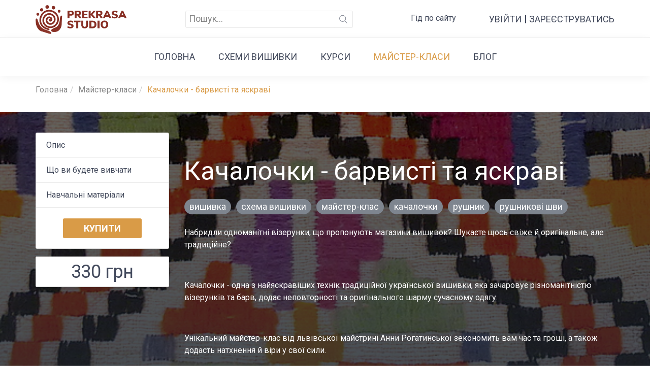

--- FILE ---
content_type: text/html; charset=utf-8
request_url: https://www.prekrasastudio.com/courses/20-kachalochky-barvysti-ta-iaskravi
body_size: 23139
content:
<!DOCTYPE html><html lang="uk"><head><meta charset="utf-8" /><meta content="width=device-width, initial-scale=1.0, maximum-scale=1" name="viewport" /><meta content="" name="google-site-verification" /><title>Качалочки - барвисті та яскраві</title>
<meta name="description" content="Качалочки - барвисті та яскраві">
<meta property="og:image" content="https://prekrasa.s3.eu-central-1.amazonaws.com/uploads/course/preview_image/20/Prekrasa_20_12112019.JPG">
<meta property="og:fb" content="569636893575750">
<meta property="og:title" content="Качалочки -  барвисті та яскраві"><link href="/apple-touch-icon.png" rel="apple-touch-icon" sizes="180x180" /><link href="/favicon-32x32.png" rel="icon" sizes="32x32" type="image/png" /><link href="/favicon-16x16.png" rel="icon" sizes="16x16" type="image/png" /><link href="/site.webmanifest" rel="manifest" /><link color="#5bbad5" href="/safari-pinned-tab.svg" rel="mask-icon" /><link rel="preload" href="/assets/Flaticon-04735135a0e2a8b01e2f12bc1da1a172efcd519f246a362d357d203d885fffef.woff" as="font" type="font/woff" crossorigin="anonymous"><meta content="#da532c" name="msapplication-TileColor" /><meta content="#ffffff" name="theme-color" /><meta name="csrf-param" content="authenticity_token" />
<meta name="csrf-token" content="Mf4+Vo8lY2MDNh9OZ6/woL6SU1QzrCoBkM+t0mmgDsDqe7x6d4QM84WYRi24Myo+pI726YTJKx6ox6YoldZ51Q==" /><link rel="stylesheet" href="/assets/template-96adccc8ff5435b3a3fd8cd878d27b196e6b9f4e48b8ea8fb4553c693398ed89.css" media="all" data-turbolinks-track="reload" /><link rel="canonical" href="https://www.prekrasastudio.com/courses/20-kachalochky-barvysti-ta-iaskravi" /><script src="/assets/application-c8838854da8418f48b397857d095908414e071dc9aa03126015063a9dcffdcfd.js" data-turbolinks-track="reload"></script><!-- Facebook Pixel Code -->
<script>
  !function(f,b,e,v,n,t,s)
  {if(f.fbq)return;n=f.fbq=function(){n.callMethod?
  n.callMethod.apply(n,arguments):n.queue.push(arguments)};
  if(!f._fbq)f._fbq=n;n.push=n;n.loaded=!0;n.version='2.0';
  n.queue=[];t=b.createElement(e);t.async=!0;
  t.src=v;s=b.getElementsByTagName(e)[0];
  s.parentNode.insertBefore(t,s)}(window, document,'script',
  'https://connect.facebook.net/en_US/fbevents.js');
  fbq('init', '2344134499172182');
  fbq('track', 'PageView');
</script>
<noscript><img height="1" width="1" style="display:none"
  src="https://www.facebook.com/tr?id=2344134499172182&ev=PageView&noscript=1"
/></noscript>
<!-- End Facebook Pixel Code -->

<!-- Global site tag (gtag.js) - Google Analytics -->
<script async src="https://www.googletagmanager.com/gtag/js?id=UA-151096275-1"></script>
<script>
  window.dataLayer = window.dataLayer || [];
  function gtag(){dataLayer.push(arguments);}
  gtag('js', new Date());

  gtag('config', 'UA-151096275-1');
</script>
<!-- Google Tag Manager -->
<script>(function(w,d,s,l,i){w[l]=w[l]||[];w[l].push({'gtm.start':
new Date().getTime(),event:'gtm.js'});var f=d.getElementsByTagName(s)[0],
j=d.createElement(s),dl=l!='dataLayer'?'&l='+l:'';j.async=true;j.src=
'https://www.googletagmanager.com/gtm.js?id='+i+dl;f.parentNode.insertBefore(j,f);
})(window,document,'script','dataLayer','GTM-TTDMH2X');</script>
<!-- End Google Tag Manager -->

<meta name="facebook-domain-verification" content="4npkomtcile7o6ydlikjwomaramfo2" /></head><body><!-- Google Tag Manager (noscript) -->
<noscript><iframe src="https://www.googletagmanager.com/ns.html?id=GTM-TTDMH2X"
height="0" width="0" style="display:none;visibility:hidden"></iframe></noscript>
<!-- End Google Tag Manager (noscript) --><header class="header-content"><div class="header-top hidden-sm hidden-xs" id="header-top"><div class="container"><nav class="navbar header-top__top header-ps"><div class="navbar-header"><a class="navbar-brand logo__link" href="/"><picture><source srcset="https://prekrasa.s3.eu-central-1.amazonaws.com/uploads/webp_asset/image/174/20231229-2-ypokgm.webp" type="image/webp" class="lazyload"><img alt="logo-image" loading="lazy" src="https://www.prekrasastudio.com/assets/LOGO-35976d0b317e036ffb657be2382d4cb696680e0ef304667faa41c7e2a4495114.png" /></picture></a></div><form class="navbar-form navbar-left form-search" action="/search" accept-charset="UTF-8" method="get"><input name="utf8" type="hidden" value="&#x2713;" autocomplete="off" /><div class="form-search__input-group"><input type="text" name="search" id="search" class="form-control form-search__input" placeholder="Пошук..." /><div class="form-search__btn-group"><button name="button" type="submit" class="btn form-search__button"><i class="glyph-icon flaticon-search form-search__icon"></i></button></div></div></form><div class="help-link-wrapper"><a class="help-link" href="https://www.prekrasastudio.com/blog/49-yak-navchatys-v-onlain-shkoli-prekrasa-studio-vidpovidi-na-zapytannia">Гід по сайту</a></div><div class="nav navbar-nav navbar-right nav-right nav-right--login"><div class="nav-right__signin"><a class="nav-right__signin__link" href="/users/sign_in">Увійти</a><a class="nav-right__signin__link" href="/users/sign_up">Зареєструватись</a></div></div></nav></div></div><div class="bottom-header hidden-sm hidden-xs" id="scrollspy"><div class="container"><nav class="menu-main"><ul class="nav navbar-nav menu-main__list"><li class="menu-main__item"><a class="menu-main__link" href="/">Головна</a></li><li class="menu-main__item"><a class="menu-main__link" href="/category/4-ckhemy-vyshyvky">Cхеми вишивки</a></li><li class="menu-main__item"><a class="menu-main__link" href="/category/7-kursy">Курси</a></li><li class="menu-main__item active"><a class="menu-main__link" href="/category/6-maister-klasy">Майстер-класи</a></li><li class="menu-main__item"><a class="menu-main__link" href="/blog">Блог</a></li></ul></nav></div></div><div class="header__mobile hidden-lg hidden-md"><div class="header-top"><div class="container"><div class="nav-right--notlogin nav-right--notlogin--mobile pull-right"><button class="form-search__button--mobile" data-target="#form-search-mobile" data-toggle="collapse" type="submit"><i class="glyph-icon flaticon-search form-search__icon show"></i></button><div class="nav-right__signin"><a class="nav-right__signin__link" href="/users/sign_in">Увійти</a><span>|</span><a class="nav-right__signin__link" href="/users/sign_up">Зареєструватись</a></div></div><form class="navbar-form form-search--mobile" id="form-search-mobile" action="/search" accept-charset="UTF-8" method="get"><input name="utf8" type="hidden" value="&#x2713;" autocomplete="off" /><div class="container"><div class="form-search__input-group"><input type="text" name="search" id="search" class="form-control form-search__input" placeholder="Пошук..." /><div class="form-search__btn-group"><button name="button" type="submit" class="btn form-search__button"><i class="glyph-icon flaticon-search form-search__icon"></i></button></div></div><button class="form-search__button form-search__button--close" data-target="#form-search-mobile" type="button"><i class="glyph-icon flaticon-access-denied form-search__icon"></i></button></div></form></div></div><nav class="navbar" data-offset-top="75" data-spy="affix" id="header-mobile"><div class="container"><button ,="" class="navbar-toggle nav-icon pull-right collapsed visible-sm visible-xs" data-target="#menu-main-mobile" data-target-close="#dropdown-categories" id="menu-hamberger"><span class="bar"></span></button><div class="logo--mobile text-center"><a class="logo__link" href="/"><picture><source srcset="https://prekrasa.s3.eu-central-1.amazonaws.com/uploads/webp_asset/image/174/20231229-2-ypokgm.webp" type="image/webp" class="lazyload"><img alt="logo_link-image" loading="lazy" src="https://www.prekrasastudio.com/assets/LOGO-35976d0b317e036ffb657be2382d4cb696680e0ef304667faa41c7e2a4495114.png" /></picture></a></div></div><div class="menu-mobile" id="menu-main-mobile"><ul class="menu-mobile__list"><li class="menu-mobile__item"><a class="menu-mobile__link" href="/">Головна</a></li><li class="menu-mobile__item"><a class="menu-mobile__link" href="/category/4-ckhemy-vyshyvky">Cхеми вишивки</a></li><li class="menu-mobile__item"><a class="menu-mobile__link" href="/category/7-kursy">Курси</a></li><li class="menu-mobile__item active"><a class="menu-mobile__link" href="/category/6-maister-klasy">Майстер-класи</a></li><li class="menu-mobile__item"><a class="menu-mobile__link" href="/blog">Блог</a></li><li class="menu-mobile__item"><a class="menu-mobile__link" href="/contacts">Зв&#39;язок з нами</a></li><li class="menu-mobile__item"><a class="menu-mobile__link" href="https://www.prekrasastudio.com/blog/49-yak-navchatys-v-onlain-shkoli-prekrasa-studio-vidpovidi-na-zapytannia">Гід по сайту</a></li></ul></div></nav></div><div class="button-default btn-ontop hidden-xs hidden-sm" id="on-top"><span class="glyph-icon flaticon-arrows-5"></span></div></header><div class="bundle-content"><div class="container breadcrumb-container"><div class="breadcrumb-wrapper"><ul class="breadcrumb"><li class="breadcrumb__item"><a class="breadcrumb__link" href="/">Головна</a></li><li class="breadcrumb__item"><a class="breadcrumb__link" href="/category/6-maister-klasy">Майстер-класи</a></li><li class="breadcrumb__item"><span class="breadcrumb__link active">Качалочки -  барвисті та яскраві</span></li></ul></div></div><div class="main-container container"><section class="course"><div class="row"><div class="col-md-3 sidebar-left hidden-xs hidden-sm"><div id="menu-left"><div class="list-link"><ul class="list-link__list"><li class="list-link__item"><a class="list-link__link" href="#about">Опис</a></li><li class="list-link__item"><a class="list-link__link" href="#what_you_will_learn">Що ви будeте вивчати</a></li><li class="list-link__item"><a class="list-link__link" href="#course">Навчальні матеріали</a></li></ul><div class="bought"><a class="btn button-default design-sprint__item__button" href="/authorization">Купити</a></div></div><div class="price">330 грн</div></div></div><div class="col-xs-12 col-md-9"><div id="about"></div><div class="bundle-header__about"><div class="background-block background-block-position" style="background-image: url(https://prekrasa.s3.eu-central-1.amazonaws.com/uploads/course/preview_image/20/large_thumb_Prekrasa_20_12112019.JPG)"></div><div class="background-block-top-layer background-block-position"></div><h1 class="bundle-header__title">Качалочки -  барвисті та яскраві</h1><div class="mobile-by-button mt-2 hidden-md hidden-lg"><div class="mobile-price">330 грн</div><a class="btn button-default design-sprint__item__button buy-course-mobile" href="/users/sign_in">Купити</a></div><div class="tags"><a class="search-tag" href="/tagged/courses/%D0%B2%D0%B8%D1%88%D0%B8%D0%B2%D0%BA%D0%B0">вишивка</a><a class="search-tag" href="/tagged/courses/%D1%81%D1%85%D0%B5%D0%BC%D0%B0%20%D0%B2%D0%B8%D1%88%D0%B8%D0%B2%D0%BA%D0%B8">схема вишивки</a><a class="search-tag" href="/tagged/courses/%D0%BC%D0%B0%D0%B9%D1%81%D1%82%D0%B5%D1%80-%D0%BA%D0%BB%D0%B0%D1%81">майстер-клас</a><a class="search-tag" href="/tagged/courses/%D0%BA%D0%B0%D1%87%D0%B0%D0%BB%D0%BE%D1%87%D0%BA%D0%B8">качалочки</a><a class="search-tag" href="/tagged/courses/%D1%80%D1%83%D1%88%D0%BD%D0%B8%D0%BA">рушник</a><a class="search-tag" href="/tagged/courses/%D1%80%D1%83%D1%88%D0%BD%D0%B8%D0%BA%D0%BE%D0%B2%D1%96%20%D1%88%D0%B2%D0%B8">рушникові шви</a></div><div class="bundle-header__content content-from-editor"><p>Набридли одноманітні візерунки, що пропонують магазини вишивок? Шукаєте щось свіже й оригінальне, але традиційне? </p>

<p> </p>

<p>Качалочки - одна з найяскравіших технік традиційної української вишивки, яка зачаровує різноманітністю візерунків та барв, додає неповторності та оригінального шарму сучасному одягу.</p>

<p> </p>

<p>Унікальний майстер-клас від львівської майстрині Анни Рогатинської зекономить вам час та гроші, а також додасть натхнення й віри у свої сили.</p>

<p> </p>

<p>Що ви отримаєте? </p>

<ul>
	<li>два детальних відео про техніку вишивки</li>
	<li>додатковий матеріал у форматі pdf</li>
	<li>п'ять схем вишивки</li>
	<li>фото старовинних рушників з музейних колекцій. </li>
</ul>

<p> </p>

<p>Опановуйте  особливості техніки качалочки через унікальний практичний досвід Анни Рогатинської.  </p>

<p> </p>

<p>Натискайте кнопку "Купити", сплачуйте безпечно карткою будь-якого банку світу. Доступ до матеріалів майстер-класу залишається назавжди в вашому особистому розділі сайту «Моя майстерня». Навчайтесь та вишивайте коли вам зручно, користуйтесь матеріалами безлімітно. </p>

<p> </p>

<p><strong><span style="color:#c0392b;">Увага!</span></strong> Майстер-клас можна придбати тут окремо. Також він повністю  входить в матеріали курусу <a href="https://www.prekrasastudio.com/courses/53-rakhunkova-hlad-dlia-pochatkivtsiv">Рахункова гладь  для початківців</a> та курсу <a href="https://www.prekrasastudio.com/courses/46-yak-vyshyty-rushnyk">Як вишити рушник. </a> Курсом купувати вигідніше.</p>
</div><div class="course-actions"><div class="like"><a class="like-icon" data-remote="true" rel="nofollow" data-method="put" href="/likes/20-kachalochky-barvysti-ta-iaskravi/type/Course"><span class="likeable_Course_20_like_icon"><i class="far fa-heart"></i></span></a><span class="likeable_Course_20_likes">67</span></div></div></div><div class="bundle-list"><div id="what_you_will_learn"></div><div class="bundle"><div class="bundle__title">Що ви будeте вивчати</div><div class="bundle__content content-from-editor"><ul>
	<li>Особливості техніки вишивки Качалочки  різновиду лічильної гладі</li>
	<li>Як вишивати ідеально з обох сторін вишивки</li>
	<li>Як переходити з ряду в ряд</li>
	<li>Як закріплювати нитку</li>
	<li>Якими техніками вишивки вишивали рушники Східного Поділля</li>
	<li>В якому регіоні України ще вишивали качалочками</li>
	<li>Як вишивати по схемі</li>
	<li>Які матеріали використовувати </li>
</ul>
</div></div><div id="course"></div><div class="bundle" id="syllabus"><div class="bundle__title">Навчальні матеріали</div><div class="bundle__content"><div class="list-syllabus list-syllabus--show"><div class="list-brief-content"><div class="list-brief-content__item"><div class="list-brief__top"><div class="list-brief__top__title">техніка вишивки Качалочки</div></div><div class="list-brief__list"><div class="list-brief__item"><div class="list-brief__item_content" data-html="true" data-title="Для перегляду матеріалу&lt;br/&gt;необхідно придбати майстер-клас" data-toggle="tooltip"><div class="icon"><i class="fas fa-lock"></i></div> Техніка вишивки Качалочки. Відео, частина 1 ▶︎</div></div><div class="list-brief__item"><div class="list-brief__item_content" data-html="true" data-title="Для перегляду матеріалу&lt;br/&gt;необхідно придбати майстер-клас" data-toggle="tooltip"><div class="icon"><i class="fas fa-lock"></i></div> Техніка вишивки Качалочки. Відео, частина 2  ▶︎</div></div><div class="list-brief__item"><div class="list-brief__item_content" data-html="true" data-title="Для перегляду матеріалу&lt;br/&gt;необхідно придбати майстер-клас" data-toggle="tooltip"><div class="icon"><i class="fas fa-lock"></i></div> Схеми вишивки в форматі PDF</div></div><div class="list-brief__item"><div class="list-brief__item_content" data-html="true" data-title="Для перегляду матеріалу&lt;br/&gt;необхідно придбати майстер-клас" data-toggle="tooltip"><div class="icon"><i class="fas fa-lock"></i></div> Особливості вишивкою технікою Качалочки</div></div><div class="list-brief__item"><div class="list-brief__item_content" data-html="true" data-title="Для перегляду матеріалу&lt;br/&gt;необхідно придбати майстер-клас" data-toggle="tooltip"><div class="icon"><i class="fas fa-lock"></i></div> Фото з виставки-дарування колекції вишивки родини Причепіїв Музею Івана Гончара м.Київ 2014р.</div></div><div class="list-brief__item"><div class="list-brief__item_content" data-html="true" data-title="Для перегляду матеріалу&lt;br/&gt;необхідно придбати майстер-клас" data-toggle="tooltip"><div class="icon"><i class="fas fa-lock"></i></div> Євген Причепій умовно розділив подільські рушники на чотири типи за побудовою орнамента</div></div><div class="list-brief__item"><div class="list-brief__item_content" data-html="true" data-title="Для перегляду матеріалу&lt;br/&gt;необхідно придбати майстер-клас" data-toggle="tooltip"><div class="icon"><i class="fas fa-lock"></i></div> Техніка вишивки Качалочки в різних виробах та регіонах України</div></div></div></div></div></div></div></div></div><div class="gallery bundle"><div class="bundle__title">Галерея</div><div class="bundle__content"><div class="images"><a class="img-thumbnail" href="https://prekrasa.s3.eu-central-1.amazonaws.com/uploads/course/photos/20/Prekrasa_Studio.jpg"><picture><source srcset="https://prekrasa.s3.eu-central-1.amazonaws.com/uploads/webp_asset/image/1198/20231229-2-20e6gt.webp" type="image/webp" class="lazyload"><img class="gallery-image" alt="20-image" loading="lazy" src="https://prekrasa.s3.eu-central-1.amazonaws.com/uploads/course/photos/20/medium_thumb_Prekrasa_Studio.jpg" /></picture></a><a class="img-thumbnail" href="https://prekrasa.s3.eu-central-1.amazonaws.com/uploads/course/photos/20/Prekrasa_Studio_1.jpg"><picture><source srcset="https://prekrasa.s3.eu-central-1.amazonaws.com/uploads/webp_asset/image/1199/20231229-2-pjcvqe.webp" type="image/webp" class="lazyload"><img class="gallery-image" alt="20-image" loading="lazy" src="https://prekrasa.s3.eu-central-1.amazonaws.com/uploads/course/photos/20/medium_thumb_Prekrasa_Studio_1.jpg" /></picture></a><a class="img-thumbnail" href="https://prekrasa.s3.eu-central-1.amazonaws.com/uploads/course/photos/20/Prekrasa_Studio_2.jpg"><picture><source srcset="https://prekrasa.s3.eu-central-1.amazonaws.com/uploads/webp_asset/image/1200/20231229-2-fkc7d0.webp" type="image/webp" class="lazyload"><img class="gallery-image" alt="20-image" loading="lazy" src="https://prekrasa.s3.eu-central-1.amazonaws.com/uploads/course/photos/20/medium_thumb_Prekrasa_Studio_2.jpg" /></picture></a><a class="img-thumbnail" href="https://prekrasa.s3.eu-central-1.amazonaws.com/uploads/course/photos/20/Prekrasa_Studio_3.jpg"><picture><source srcset="https://prekrasa.s3.eu-central-1.amazonaws.com/uploads/webp_asset/image/1201/20231229-2-i2epzv.webp" type="image/webp" class="lazyload"><img class="gallery-image" alt="20-image" loading="lazy" src="https://prekrasa.s3.eu-central-1.amazonaws.com/uploads/course/photos/20/medium_thumb_Prekrasa_Studio_3.jpg" /></picture></a></div></div></div></div></div></section><script>var view_button = document.querySelector('#cs-button-view');

if(view_button) {
  document.querySelector("#cs-button-view").addEventListener('click', function() {
    $('.list-syllabus').toggleClass('list-syllabus--show');
    $('.list-syllabus').toggleClass('overflowhidden');

    if ($(this).text() == 'Більше') {
      $(this).text('Менше');
    } else {
      $(this).text('Більше');
    }
  });
}</script></div></div><section class="footer"><div class="container"><div class="row"><div class="col-xs-12 col-md-4 footer-section contact-us"><div class="socials"><a class="social-link" target="_blank" href="https://www.youtube.com/user/PrekrasaStudio"><i class="fab fa-youtube"></i>Youtube</a><a class="social-link" target="_blank" href="https://facebook.com/PrekrasaStudio"><i class="fab fa-facebook-square"></i>Facebook</a><a class="social-link" target="_blank" href="https://www.instagram.com/prekrasastudio/"><i class="fab fa-instagram"></i>Instagram</a></div><div class="links-wrapper"><div class="credit-cards-wrapper text-left"><picture><source srcset="https://prekrasa.s3.eu-central-1.amazonaws.com/uploads/webp_asset/image/176/20231229-2-qvuapi.webp" type="image/webp" class="lazyload"><img class="credit-cards" alt="credit_cards" loading="lazy" src="https://www.prekrasastudio.com/assets/credit_cards-31a3395c7842bdbe2f6e95416b449a56351e7ad2b97cffb564d06b8e3adbf2da.png" /></picture></div></div></div><div class="col-xs-12 col-md-4 footer-section"><div class="politics"><a class="link" href="/privacy">Політика конфіденційності</a><a class="link" href="/terms">Умови використання сайту</a><a class="link" href="/public_offer">Публічна оферта</a><a class="link" href="/about">Про нас</a></div></div><div class="col-xs-12 col-md-4 footer-section"><div class="copyright">Prekrasa Studio © 2026</div><div class="share">Усі права захищено.</div><div class="contact-us-link"><a class="btn btn-default button-default" href="/contacts">Зв&#39;язок з нами</a></div></div></div></div></section><script src="/assets/load_on_page-a1d81c8847fc2a8768d3d95753aae3ef4359b65f845c22a56366550d91453978.js"></script><link rel="stylesheet" href="/assets/application-2de07d38d15ef8d38c80c891c85841920269b92cc954eba874393f95d669824e.css" media="all" data-turbolinks-track="reload" /><link href="//cdnjs.cloudflare.com/ajax/libs/font-awesome/5.11.2/css/all.min.css" rel="stylesheet" /><link href="https://fonts.googleapis.com/css?family=Roboto:400,700&amp;display=swap&amp;subset=cyrillic" rel="stylesheet" /></body></html>

--- FILE ---
content_type: text/css
request_url: https://www.prekrasastudio.com/assets/template-96adccc8ff5435b3a3fd8cd878d27b196e6b9f4e48b8ea8fb4553c693398ed89.css
body_size: 50500
content:
@font-face{font-family:ytpregular;src:url(/font/ytp-regular.eot)}@font-face{font-family:ytpregular;src:url([data-uri]) format("woff"),url(/font/ytp-regular.ttf) format("truetype");font-weight:400;font-style:normal}.mb_YTPlayer:focus{outline:0}.YTPWrapper{display:block;transform:translateZ(0) translate3d(0, 0, 0);transform-style:preserve-3d;perspective:1000;-webkit-backface-visibility:hidden;backface-visibility:hidden;box-sizing:border-box}.mb_YTPlayer .loading{position:absolute;top:10px;right:10px;font-size:12px;color:#fff;background:rgba(0,0,0,0.51);text-align:center;padding:2px 4px;border-radius:5px;font-family:"Droid Sans",sans-serif;animation:fade .1s infinite alternate}@keyframes fade{0%{opacity:.5}100%{opacity:1}}.YTPFullscreen{display:block !important;position:fixed !important;width:100% !important;height:100% !important;top:0 !important;left:0 !important;margin:0 !important;border:none !important;opacity:1 !important;background-color:#000 !important;padding:0 !important}.inlinePlayButton,.inlinePlayButtonMobile{font-family:ytpregular;font-size:45px;color:#fff;text-align:center;border-radius:100%;background-color:rgba(0,0,0,0.4);position:absolute;width:80px;height:80px;line-height:80px;top:0;bottom:0;left:0;right:0;margin:auto;cursor:pointer;opacity:.8;transition:all .4s;transform:scale(1.3)}.inlinePlayButtonMobile{transform:scale(1)}.mb_YTPlayer:hover .inlinePlayButton{opacity:1;transform:scale(1)}.inlinePlayButton:hover{background-color:black;transform:scale(1.3) !important}.mbYTP_wrapper iframe{max-width:8000px !important}.inline_YTPlayer{margin-bottom:20px;vertical-align:top;position:relative;left:0;overflow:hidden;border-radius:4px;box-shadow:0 0 5px rgba(0,0,0,0.7);background:rgba(0,0,0,0.5)}.inline_YTPlayer img{border:none !important;margin:0 !important;padding:0 !important;transform:none !important}.mb_YTPBar,.mb_YTPBar .buttonBar{box-sizing:border-box;left:0;padding:5px;width:100%}.mb_YTPBar .ytpicon{font-size:20px;font-family:ytpregular}.mb_YTPBar .mb_YTPUrl.ytpicon{font-size:30px}.mb_YTPBar{transition:opacity .5s;display:block;height:10px;background:#333;position:fixed;bottom:0;text-align:left;z-index:1000;font:14px/16px sans-serif;color:#fff;opacity:.1}.mb_YTPBar.visible,.mb_YTPBar:hover{opacity:1}.mb_YTPBar .buttonBar{transition:all .5s;background:0 0;font:12px/14px san-serif;position:absolute;top:-30px;height:40px}.mb_YTPBar:hover .buttonBar{background:rgba(0,0,0,0.4)}.mb_YTPBar span{display:inline-block;font:16px/20px sans-serif;position:relative;width:30px;height:25px;vertical-align:middle}.mb_YTPBar span.mb_YTPTime{width:130px}.mb_YTPBar span.mb_OnlyYT,.mb_YTPBar span.mb_YTPUrl{position:absolute;width:auto;display:block;top:6px;right:10px;cursor:pointer}.mb_YTPBar span.mb_YTPUrl img{width:60px}.mb_YTPBar span.mb_OnlyYT{left:300px;right:auto}.mb_YTPBar span.mb_OnlyYT img{width:25px}.mb_YTPBar span.mb_YTPUrl a{color:#fff}.mb_YTPBar .mb_YTPMuteUnmute,.mb_YTPBar .mb_YTPPlayPause,.mb_YTPlayer .mb_YTPBar .mb_YTPPlayPause img{cursor:pointer}.mb_YTPBar .mb_YTPProgress{height:10px;width:100%;background:#222;bottom:0;left:0}.mb_YTPBar .mb_YTPLoaded{height:10px;width:0;background:#444;left:0}.mb_YTPBar .mb_YTPseekbar{height:10px;width:0;background:#bb110e;bottom:0;left:0;box-shadow:rgba(82,82,82,0.47) 1px 1px 3px}.mb_YTPBar .YTPOverlay{backface-visibility:hidden;-webkit-backface-visibility:hidden;-webkit-transform-style:"flat";box-sizing:border-box}.YTPOverlay.raster{background:url(/images/raster.png)}.YTPOverlay.raster.retina{background:url(/images/raster@2x.png)}.YTPOverlay.raster-dot{background:url(/images/raster_dot.png)}.YTPOverlay.raster-dot.retina{background:url(/images/raster_dot@2x.png)}.mb_YTPBar .simpleSlider{position:relative;width:100px;height:10px;border:1px solid #fff;overflow:hidden;box-sizing:border-box;margin-right:10px;cursor:pointer !important;border-radius:3px}.mb_YTPBar.compact .simpleSlider{width:40px}.mb_YTPBar.compact span.mb_OnlyYT{left:260px}.mb_YTPBar .simpleSlider.muted{opacity:.3}.mb_YTPBar .level{position:absolute;left:0;bottom:0;background-color:#fff;box-sizing:border-box}.mb_YTPBar .level.horizontal{height:100%;width:0}.mb_YTPBar .level.vertical{height:auto;width:100%}/*!
 * Bootstrap v3.3.7 (http://getbootstrap.com)
 * Copyright 2011-2016 Twitter, Inc.
 * Licensed under MIT (https://github.com/twbs/bootstrap/blob/master/LICENSE)
 *//*! normalize.css v3.0.3 | MIT License | github.com/necolas/normalize.css */html{font-family:sans-serif;-webkit-text-size-adjust:100%;-ms-text-size-adjust:100%}body{margin:0}article,aside,details,figcaption,figure,footer,header,hgroup,main,menu,nav,section,summary{display:block}audio,canvas,progress,video{display:inline-block;vertical-align:baseline}audio:not([controls]){display:none;height:0}[hidden],template{display:none}a{background-color:transparent}a:active,a:hover{outline:0}abbr[title]{border-bottom:1px dotted}b,strong{font-weight:700}dfn{font-style:italic}h1{margin:.67em 0;font-size:2em}mark{color:#000;background:#ff0}small{font-size:80%}sub,sup{position:relative;font-size:75%;line-height:0;vertical-align:baseline}sup{top:-.5em}sub{bottom:-.25em}img{border:0}svg:not(:root){overflow:hidden}figure{margin:1em 40px}hr{height:0;box-sizing:content-box}pre{overflow:auto}code,kbd,pre,samp{font-family:monospace,monospace;font-size:1em}button,input,optgroup,select,textarea{margin:0;font:inherit;color:inherit}button{overflow:visible}button,select{text-transform:none}button,html input[type=button],input[type=reset],input[type=submit]{-webkit-appearance:button;cursor:pointer}button[disabled],html input[disabled]{cursor:default}button::-moz-focus-inner,input::-moz-focus-inner{padding:0;border:0}input{line-height:normal}input[type=checkbox],input[type=radio]{box-sizing:border-box;padding:0}input[type=number]::-webkit-inner-spin-button,input[type=number]::-webkit-outer-spin-button{height:auto}input[type=search]{box-sizing:content-box;-webkit-appearance:textfield}input[type=search]::-webkit-search-cancel-button,input[type=search]::-webkit-search-decoration{-webkit-appearance:none}fieldset{padding:.35em .625em .75em;margin:0 2px;border:1px solid silver}legend{padding:0;border:0}textarea{overflow:auto}optgroup{font-weight:700}table{border-spacing:0;border-collapse:collapse}td,th{padding:0}/*! Source: https://github.com/h5bp/html5-boilerplate/blob/master/src/css/main.css */@media print{*,:after,:before{color:#000 !important;text-shadow:none !important;background:0 0 !important;box-shadow:none !important}a,a:visited{text-decoration:underline}a[href]:after{content:" (" attr(href) ")"}abbr[title]:after{content:" (" attr(title) ")"}a[href^="javascript:"]:after,a[href^="#"]:after{content:""}blockquote,pre{border:1px solid #999;page-break-inside:avoid}thead{display:table-header-group}img,tr{page-break-inside:avoid}img{max-width:100% !important}h2,h3,p{orphans:3;widows:3}h2,h3{page-break-after:avoid}.navbar{display:none}.btn>.caret,.dropup>.btn>.caret{border-top-color:#000 !important}.label{border:1px solid #000}.table{border-collapse:collapse !important}.table td,.table th{background-color:#fff !important}.table-bordered td,.table-bordered th{border:1px solid #ddd !important}}@font-face{font-family:'Glyphicons Halflings';src:url(/../fonts/glyphicons-halflings-regular.eot);src:url(/../fonts/glyphicons-halflings-regular.eot?#iefix) format("embedded-opentype"),url(/../fonts/glyphicons-halflings-regular.woff2) format("woff2"),url(/../fonts/glyphicons-halflings-regular.woff) format("woff"),url(/../fonts/glyphicons-halflings-regular.ttf) format("truetype"),url(/../fonts/glyphicons-halflings-regular.svg#glyphicons_halflingsregular) format("svg")}.glyphicon{position:relative;top:1px;display:inline-block;font-family:'Glyphicons Halflings';font-style:normal;font-weight:400;line-height:1;-webkit-font-smoothing:antialiased;-moz-osx-font-smoothing:grayscale}.glyphicon-asterisk:before{content:"\002a"}.glyphicon-plus:before{content:"\002b"}.glyphicon-eur:before,.glyphicon-euro:before{content:"\20ac"}.glyphicon-minus:before{content:"\2212"}.glyphicon-cloud:before{content:"\2601"}.glyphicon-envelope:before{content:"\2709"}.glyphicon-pencil:before{content:"\270f"}.glyphicon-glass:before{content:"\e001"}.glyphicon-music:before{content:"\e002"}.glyphicon-search:before{content:"\e003"}.glyphicon-heart:before{content:"\e005"}.glyphicon-star:before{content:"\e006"}.glyphicon-star-empty:before{content:"\e007"}.glyphicon-user:before{content:"\e008"}.glyphicon-film:before{content:"\e009"}.glyphicon-th-large:before{content:"\e010"}.glyphicon-th:before{content:"\e011"}.glyphicon-th-list:before{content:"\e012"}.glyphicon-ok:before{content:"\e013"}.glyphicon-remove:before{content:"\e014"}.glyphicon-zoom-in:before{content:"\e015"}.glyphicon-zoom-out:before{content:"\e016"}.glyphicon-off:before{content:"\e017"}.glyphicon-signal:before{content:"\e018"}.glyphicon-cog:before{content:"\e019"}.glyphicon-trash:before{content:"\e020"}.glyphicon-home:before{content:"\e021"}.glyphicon-file:before{content:"\e022"}.glyphicon-time:before{content:"\e023"}.glyphicon-road:before{content:"\e024"}.glyphicon-download-alt:before{content:"\e025"}.glyphicon-download:before{content:"\e026"}.glyphicon-upload:before{content:"\e027"}.glyphicon-inbox:before{content:"\e028"}.glyphicon-play-circle:before{content:"\e029"}.glyphicon-repeat:before{content:"\e030"}.glyphicon-refresh:before{content:"\e031"}.glyphicon-list-alt:before{content:"\e032"}.glyphicon-lock:before{content:"\e033"}.glyphicon-flag:before{content:"\e034"}.glyphicon-headphones:before{content:"\e035"}.glyphicon-volume-off:before{content:"\e036"}.glyphicon-volume-down:before{content:"\e037"}.glyphicon-volume-up:before{content:"\e038"}.glyphicon-qrcode:before{content:"\e039"}.glyphicon-barcode:before{content:"\e040"}.glyphicon-tag:before{content:"\e041"}.glyphicon-tags:before{content:"\e042"}.glyphicon-book:before{content:"\e043"}.glyphicon-bookmark:before{content:"\e044"}.glyphicon-print:before{content:"\e045"}.glyphicon-camera:before{content:"\e046"}.glyphicon-font:before{content:"\e047"}.glyphicon-bold:before{content:"\e048"}.glyphicon-italic:before{content:"\e049"}.glyphicon-text-height:before{content:"\e050"}.glyphicon-text-width:before{content:"\e051"}.glyphicon-align-left:before{content:"\e052"}.glyphicon-align-center:before{content:"\e053"}.glyphicon-align-right:before{content:"\e054"}.glyphicon-align-justify:before{content:"\e055"}.glyphicon-list:before{content:"\e056"}.glyphicon-indent-left:before{content:"\e057"}.glyphicon-indent-right:before{content:"\e058"}.glyphicon-facetime-video:before{content:"\e059"}.glyphicon-picture:before{content:"\e060"}.glyphicon-map-marker:before{content:"\e062"}.glyphicon-adjust:before{content:"\e063"}.glyphicon-tint:before{content:"\e064"}.glyphicon-edit:before{content:"\e065"}.glyphicon-share:before{content:"\e066"}.glyphicon-check:before{content:"\e067"}.glyphicon-move:before{content:"\e068"}.glyphicon-step-backward:before{content:"\e069"}.glyphicon-fast-backward:before{content:"\e070"}.glyphicon-backward:before{content:"\e071"}.glyphicon-play:before{content:"\e072"}.glyphicon-pause:before{content:"\e073"}.glyphicon-stop:before{content:"\e074"}.glyphicon-forward:before{content:"\e075"}.glyphicon-fast-forward:before{content:"\e076"}.glyphicon-step-forward:before{content:"\e077"}.glyphicon-eject:before{content:"\e078"}.glyphicon-chevron-left:before{content:"\e079"}.glyphicon-chevron-right:before{content:"\e080"}.glyphicon-plus-sign:before{content:"\e081"}.glyphicon-minus-sign:before{content:"\e082"}.glyphicon-remove-sign:before{content:"\e083"}.glyphicon-ok-sign:before{content:"\e084"}.glyphicon-question-sign:before{content:"\e085"}.glyphicon-info-sign:before{content:"\e086"}.glyphicon-screenshot:before{content:"\e087"}.glyphicon-remove-circle:before{content:"\e088"}.glyphicon-ok-circle:before{content:"\e089"}.glyphicon-ban-circle:before{content:"\e090"}.glyphicon-arrow-left:before{content:"\e091"}.glyphicon-arrow-right:before{content:"\e092"}.glyphicon-arrow-up:before{content:"\e093"}.glyphicon-arrow-down:before{content:"\e094"}.glyphicon-share-alt:before{content:"\e095"}.glyphicon-resize-full:before{content:"\e096"}.glyphicon-resize-small:before{content:"\e097"}.glyphicon-exclamation-sign:before{content:"\e101"}.glyphicon-gift:before{content:"\e102"}.glyphicon-leaf:before{content:"\e103"}.glyphicon-fire:before{content:"\e104"}.glyphicon-eye-open:before{content:"\e105"}.glyphicon-eye-close:before{content:"\e106"}.glyphicon-warning-sign:before{content:"\e107"}.glyphicon-plane:before{content:"\e108"}.glyphicon-calendar:before{content:"\e109"}.glyphicon-random:before{content:"\e110"}.glyphicon-comment:before{content:"\e111"}.glyphicon-magnet:before{content:"\e112"}.glyphicon-chevron-up:before{content:"\e113"}.glyphicon-chevron-down:before{content:"\e114"}.glyphicon-retweet:before{content:"\e115"}.glyphicon-shopping-cart:before{content:"\e116"}.glyphicon-folder-close:before{content:"\e117"}.glyphicon-folder-open:before{content:"\e118"}.glyphicon-resize-vertical:before{content:"\e119"}.glyphicon-resize-horizontal:before{content:"\e120"}.glyphicon-hdd:before{content:"\e121"}.glyphicon-bullhorn:before{content:"\e122"}.glyphicon-bell:before{content:"\e123"}.glyphicon-certificate:before{content:"\e124"}.glyphicon-thumbs-up:before{content:"\e125"}.glyphicon-thumbs-down:before{content:"\e126"}.glyphicon-hand-right:before{content:"\e127"}.glyphicon-hand-left:before{content:"\e128"}.glyphicon-hand-up:before{content:"\e129"}.glyphicon-hand-down:before{content:"\e130"}.glyphicon-circle-arrow-right:before{content:"\e131"}.glyphicon-circle-arrow-left:before{content:"\e132"}.glyphicon-circle-arrow-up:before{content:"\e133"}.glyphicon-circle-arrow-down:before{content:"\e134"}.glyphicon-globe:before{content:"\e135"}.glyphicon-wrench:before{content:"\e136"}.glyphicon-tasks:before{content:"\e137"}.glyphicon-filter:before{content:"\e138"}.glyphicon-briefcase:before{content:"\e139"}.glyphicon-fullscreen:before{content:"\e140"}.glyphicon-dashboard:before{content:"\e141"}.glyphicon-paperclip:before{content:"\e142"}.glyphicon-heart-empty:before{content:"\e143"}.glyphicon-link:before{content:"\e144"}.glyphicon-phone:before{content:"\e145"}.glyphicon-pushpin:before{content:"\e146"}.glyphicon-usd:before{content:"\e148"}.glyphicon-gbp:before{content:"\e149"}.glyphicon-sort:before{content:"\e150"}.glyphicon-sort-by-alphabet:before{content:"\e151"}.glyphicon-sort-by-alphabet-alt:before{content:"\e152"}.glyphicon-sort-by-order:before{content:"\e153"}.glyphicon-sort-by-order-alt:before{content:"\e154"}.glyphicon-sort-by-attributes:before{content:"\e155"}.glyphicon-sort-by-attributes-alt:before{content:"\e156"}.glyphicon-unchecked:before{content:"\e157"}.glyphicon-expand:before{content:"\e158"}.glyphicon-collapse-down:before{content:"\e159"}.glyphicon-collapse-up:before{content:"\e160"}.glyphicon-log-in:before{content:"\e161"}.glyphicon-flash:before{content:"\e162"}.glyphicon-log-out:before{content:"\e163"}.glyphicon-new-window:before{content:"\e164"}.glyphicon-record:before{content:"\e165"}.glyphicon-save:before{content:"\e166"}.glyphicon-open:before{content:"\e167"}.glyphicon-saved:before{content:"\e168"}.glyphicon-import:before{content:"\e169"}.glyphicon-export:before{content:"\e170"}.glyphicon-send:before{content:"\e171"}.glyphicon-floppy-disk:before{content:"\e172"}.glyphicon-floppy-saved:before{content:"\e173"}.glyphicon-floppy-remove:before{content:"\e174"}.glyphicon-floppy-save:before{content:"\e175"}.glyphicon-floppy-open:before{content:"\e176"}.glyphicon-credit-card:before{content:"\e177"}.glyphicon-transfer:before{content:"\e178"}.glyphicon-cutlery:before{content:"\e179"}.glyphicon-header:before{content:"\e180"}.glyphicon-compressed:before{content:"\e181"}.glyphicon-earphone:before{content:"\e182"}.glyphicon-phone-alt:before{content:"\e183"}.glyphicon-tower:before{content:"\e184"}.glyphicon-stats:before{content:"\e185"}.glyphicon-sd-video:before{content:"\e186"}.glyphicon-hd-video:before{content:"\e187"}.glyphicon-subtitles:before{content:"\e188"}.glyphicon-sound-stereo:before{content:"\e189"}.glyphicon-sound-dolby:before{content:"\e190"}.glyphicon-sound-5-1:before{content:"\e191"}.glyphicon-sound-6-1:before{content:"\e192"}.glyphicon-sound-7-1:before{content:"\e193"}.glyphicon-copyright-mark:before{content:"\e194"}.glyphicon-registration-mark:before{content:"\e195"}.glyphicon-cloud-download:before{content:"\e197"}.glyphicon-cloud-upload:before{content:"\e198"}.glyphicon-tree-conifer:before{content:"\e199"}.glyphicon-tree-deciduous:before{content:"\e200"}.glyphicon-cd:before{content:"\e201"}.glyphicon-save-file:before{content:"\e202"}.glyphicon-open-file:before{content:"\e203"}.glyphicon-level-up:before{content:"\e204"}.glyphicon-copy:before{content:"\e205"}.glyphicon-paste:before{content:"\e206"}.glyphicon-alert:before{content:"\e209"}.glyphicon-equalizer:before{content:"\e210"}.glyphicon-king:before{content:"\e211"}.glyphicon-queen:before{content:"\e212"}.glyphicon-pawn:before{content:"\e213"}.glyphicon-bishop:before{content:"\e214"}.glyphicon-knight:before{content:"\e215"}.glyphicon-baby-formula:before{content:"\e216"}.glyphicon-tent:before{content:"\26fa"}.glyphicon-blackboard:before{content:"\e218"}.glyphicon-bed:before{content:"\e219"}.glyphicon-apple:before{content:"\f8ff"}.glyphicon-erase:before{content:"\e221"}.glyphicon-hourglass:before{content:"\231b"}.glyphicon-lamp:before{content:"\e223"}.glyphicon-duplicate:before{content:"\e224"}.glyphicon-piggy-bank:before{content:"\e225"}.glyphicon-scissors:before{content:"\e226"}.glyphicon-bitcoin:before{content:"\e227"}.glyphicon-btc:before{content:"\e227"}.glyphicon-xbt:before{content:"\e227"}.glyphicon-yen:before{content:"\00a5"}.glyphicon-jpy:before{content:"\00a5"}.glyphicon-ruble:before{content:"\20bd"}.glyphicon-rub:before{content:"\20bd"}.glyphicon-scale:before{content:"\e230"}.glyphicon-ice-lolly:before{content:"\e231"}.glyphicon-ice-lolly-tasted:before{content:"\e232"}.glyphicon-education:before{content:"\e233"}.glyphicon-option-horizontal:before{content:"\e234"}.glyphicon-option-vertical:before{content:"\e235"}.glyphicon-menu-hamburger:before{content:"\e236"}.glyphicon-modal-window:before{content:"\e237"}.glyphicon-oil:before{content:"\e238"}.glyphicon-grain:before{content:"\e239"}.glyphicon-sunglasses:before{content:"\e240"}.glyphicon-text-size:before{content:"\e241"}.glyphicon-text-color:before{content:"\e242"}.glyphicon-text-background:before{content:"\e243"}.glyphicon-object-align-top:before{content:"\e244"}.glyphicon-object-align-bottom:before{content:"\e245"}.glyphicon-object-align-horizontal:before{content:"\e246"}.glyphicon-object-align-left:before{content:"\e247"}.glyphicon-object-align-vertical:before{content:"\e248"}.glyphicon-object-align-right:before{content:"\e249"}.glyphicon-triangle-right:before{content:"\e250"}.glyphicon-triangle-left:before{content:"\e251"}.glyphicon-triangle-bottom:before{content:"\e252"}.glyphicon-triangle-top:before{content:"\e253"}.glyphicon-console:before{content:"\e254"}.glyphicon-superscript:before{content:"\e255"}.glyphicon-subscript:before{content:"\e256"}.glyphicon-menu-left:before{content:"\e257"}.glyphicon-menu-right:before{content:"\e258"}.glyphicon-menu-down:before{content:"\e259"}.glyphicon-menu-up:before{content:"\e260"}*{box-sizing:border-box}:after,:before{box-sizing:border-box}html{font-size:10px;-webkit-tap-highlight-color:rgba(0,0,0,0)}body{font-family:"Helvetica Neue",Helvetica,Arial,sans-serif;font-size:14px;line-height:1.42857143;color:#333;background-color:#fff}button,input,select,textarea{font-family:inherit;font-size:inherit;line-height:inherit}a{color:#337ab7;text-decoration:none}a:focus,a:hover{color:#23527c;text-decoration:underline}a:focus{outline:5px auto -webkit-focus-ring-color;outline-offset:-2px}figure{margin:0}img{vertical-align:middle}.carousel-inner>.item>a>img,.carousel-inner>.item>img,.img-responsive,.thumbnail a>img,.thumbnail>img{display:block;max-width:100%;height:auto}.img-rounded{border-radius:6px}.img-thumbnail{display:inline-block;max-width:100%;height:auto;padding:4px;line-height:1.42857143;background-color:#fff;border:1px solid #ddd;border-radius:4px;transition:all .2s ease-in-out}.img-circle{border-radius:50%}hr{margin-top:20px;margin-bottom:20px;border:0;border-top:1px solid #eee}.sr-only{position:absolute;width:1px;height:1px;padding:0;margin:-1px;overflow:hidden;clip:rect(0, 0, 0, 0);border:0}.sr-only-focusable:active,.sr-only-focusable:focus{position:static;width:auto;height:auto;margin:0;overflow:visible;clip:auto}[role=button]{cursor:pointer}.h1,.h2,.h3,.h4,.h5,.h6,h1,h2,h3,h4,h5,h6{font-family:inherit;font-weight:500;line-height:1.1;color:inherit}.h1 .small,.h1 small,.h2 .small,.h2 small,.h3 .small,.h3 small,.h4 .small,.h4 small,.h5 .small,.h5 small,.h6 .small,.h6 small,h1 .small,h1 small,h2 .small,h2 small,h3 .small,h3 small,h4 .small,h4 small,h5 .small,h5 small,h6 .small,h6 small{font-weight:400;line-height:1;color:#777}.h1,.h2,.h3,h1,h2,h3{margin-top:20px;margin-bottom:10px}.h1 .small,.h1 small,.h2 .small,.h2 small,.h3 .small,.h3 small,h1 .small,h1 small,h2 .small,h2 small,h3 .small,h3 small{font-size:65%}.h4,.h5,.h6,h4,h5,h6{margin-top:10px;margin-bottom:10px}.h4 .small,.h4 small,.h5 .small,.h5 small,.h6 .small,.h6 small,h4 .small,h4 small,h5 .small,h5 small,h6 .small,h6 small{font-size:75%}.h1,h1{font-size:36px}.h2,h2{font-size:30px}.h3,h3{font-size:24px}.h4,h4{font-size:18px}.h5,h5{font-size:14px}.h6,h6{font-size:12px}p{margin:0 0 10px}.lead{margin-bottom:20px;font-size:16px;font-weight:300;line-height:1.4}@media (min-width: 768px){.lead{font-size:21px}}.small,small{font-size:85%}.mark,mark{padding:.2em;background-color:#fcf8e3}.text-left{text-align:left}.text-right{text-align:right}.text-center{text-align:center}.text-justify{text-align:justify}.text-nowrap{white-space:nowrap}.text-lowercase{text-transform:lowercase}.text-uppercase{text-transform:uppercase}.text-capitalize{text-transform:capitalize}.text-muted{color:#777}.text-primary{color:#337ab7}a.text-primary:focus,a.text-primary:hover{color:#286090}.text-success{color:#3c763d}a.text-success:focus,a.text-success:hover{color:#2b542c}.text-info{color:#31708f}a.text-info:focus,a.text-info:hover{color:#245269}.text-warning{color:#8a6d3b}a.text-warning:focus,a.text-warning:hover{color:#66512c}.text-danger{color:#a94442}a.text-danger:focus,a.text-danger:hover{color:#843534}.bg-primary{color:#fff;background-color:#337ab7}a.bg-primary:focus,a.bg-primary:hover{background-color:#286090}.bg-success{background-color:#dff0d8}a.bg-success:focus,a.bg-success:hover{background-color:#c1e2b3}.bg-info{background-color:#d9edf7}a.bg-info:focus,a.bg-info:hover{background-color:#afd9ee}.bg-warning{background-color:#fcf8e3}a.bg-warning:focus,a.bg-warning:hover{background-color:#f7ecb5}.bg-danger{background-color:#f2dede}a.bg-danger:focus,a.bg-danger:hover{background-color:#e4b9b9}.page-header{padding-bottom:9px;margin:40px 0 20px;border-bottom:1px solid #eee}ol,ul{margin-top:0;margin-bottom:10px}ol ol,ol ul,ul ol,ul ul{margin-bottom:0}.list-unstyled{padding-left:0;list-style:none}.list-inline{padding-left:0;margin-left:-5px;list-style:none}.list-inline>li{display:inline-block;padding-right:5px;padding-left:5px}dl{margin-top:0;margin-bottom:20px}dd,dt{line-height:1.42857143}dt{font-weight:700}dd{margin-left:0}@media (min-width: 768px){.dl-horizontal dt{float:left;width:160px;overflow:hidden;clear:left;text-align:right;text-overflow:ellipsis;white-space:nowrap}.dl-horizontal dd{margin-left:180px}}abbr[data-original-title],abbr[title]{cursor:help;border-bottom:1px dotted #777}.initialism{font-size:90%;text-transform:uppercase}blockquote{padding:10px 20px;margin:0 0 20px;font-size:17.5px;border-left:5px solid #eee}blockquote ol:last-child,blockquote p:last-child,blockquote ul:last-child{margin-bottom:0}blockquote .small,blockquote footer,blockquote small{display:block;font-size:80%;line-height:1.42857143;color:#777}blockquote .small:before,blockquote footer:before,blockquote small:before{content:'\2014 \00A0'}.blockquote-reverse,blockquote.pull-right{padding-right:15px;padding-left:0;text-align:right;border-right:5px solid #eee;border-left:0}.blockquote-reverse .small:before,.blockquote-reverse footer:before,.blockquote-reverse small:before,blockquote.pull-right .small:before,blockquote.pull-right footer:before,blockquote.pull-right small:before{content:''}.blockquote-reverse .small:after,.blockquote-reverse footer:after,.blockquote-reverse small:after,blockquote.pull-right .small:after,blockquote.pull-right footer:after,blockquote.pull-right small:after{content:'\00A0 \2014'}address{margin-bottom:20px;font-style:normal;line-height:1.42857143}code,kbd,pre,samp{font-family:Menlo,Monaco,Consolas,"Courier New",monospace}code{padding:2px 4px;font-size:90%;color:#c7254e;background-color:#f9f2f4;border-radius:4px}kbd{padding:2px 4px;font-size:90%;color:#fff;background-color:#333;border-radius:3px;box-shadow:inset 0 -1px 0 rgba(0,0,0,0.25)}kbd kbd{padding:0;font-size:100%;font-weight:700;box-shadow:none}pre{display:block;padding:9.5px;margin:0 0 10px;font-size:13px;line-height:1.42857143;color:#333;word-break:break-all;word-wrap:break-word;background-color:#f5f5f5;border:1px solid #ccc;border-radius:4px}pre code{padding:0;font-size:inherit;color:inherit;white-space:pre-wrap;background-color:transparent;border-radius:0}.pre-scrollable{max-height:340px;overflow-y:scroll}.container{padding-right:15px;padding-left:15px;margin-right:auto;margin-left:auto}@media (min-width: 768px){.container{width:750px}}@media (min-width: 992px){.container{width:970px}}@media (min-width: 1200px){.container{width:1170px}}.container-fluid{padding-right:15px;padding-left:15px;margin-right:auto;margin-left:auto}.row{margin-right:-15px;margin-left:-15px}.col-lg-1,.col-lg-10,.col-lg-11,.col-lg-12,.col-lg-2,.col-lg-3,.col-lg-4,.col-lg-5,.col-lg-6,.col-lg-7,.col-lg-8,.col-lg-9,.col-md-1,.col-md-10,.col-md-11,.col-md-12,.col-md-2,.col-md-3,.col-md-4,.col-md-5,.col-md-6,.col-md-7,.col-md-8,.col-md-9,.col-sm-1,.col-sm-10,.col-sm-11,.col-sm-12,.col-sm-2,.col-sm-3,.col-sm-4,.col-sm-5,.col-sm-6,.col-sm-7,.col-sm-8,.col-sm-9,.col-xs-1,.col-xs-10,.col-xs-11,.col-xs-12,.col-xs-2,.col-xs-3,.col-xs-4,.col-xs-5,.col-xs-6,.col-xs-7,.col-xs-8,.col-xs-9{position:relative;min-height:1px;padding-right:15px;padding-left:15px}.col-xs-1,.col-xs-10,.col-xs-11,.col-xs-12,.col-xs-2,.col-xs-3,.col-xs-4,.col-xs-5,.col-xs-6,.col-xs-7,.col-xs-8,.col-xs-9{float:left}.col-xs-12{width:100%}.col-xs-11{width:91.66666667%}.col-xs-10{width:83.33333333%}.col-xs-9{width:75%}.col-xs-8{width:66.66666667%}.col-xs-7{width:58.33333333%}.col-xs-6{width:50%}.col-xs-5{width:41.66666667%}.col-xs-4{width:33.33333333%}.col-xs-3{width:25%}.col-xs-2{width:16.66666667%}.col-xs-1{width:8.33333333%}.col-xs-pull-12{right:100%}.col-xs-pull-11{right:91.66666667%}.col-xs-pull-10{right:83.33333333%}.col-xs-pull-9{right:75%}.col-xs-pull-8{right:66.66666667%}.col-xs-pull-7{right:58.33333333%}.col-xs-pull-6{right:50%}.col-xs-pull-5{right:41.66666667%}.col-xs-pull-4{right:33.33333333%}.col-xs-pull-3{right:25%}.col-xs-pull-2{right:16.66666667%}.col-xs-pull-1{right:8.33333333%}.col-xs-pull-0{right:auto}.col-xs-push-12{left:100%}.col-xs-push-11{left:91.66666667%}.col-xs-push-10{left:83.33333333%}.col-xs-push-9{left:75%}.col-xs-push-8{left:66.66666667%}.col-xs-push-7{left:58.33333333%}.col-xs-push-6{left:50%}.col-xs-push-5{left:41.66666667%}.col-xs-push-4{left:33.33333333%}.col-xs-push-3{left:25%}.col-xs-push-2{left:16.66666667%}.col-xs-push-1{left:8.33333333%}.col-xs-push-0{left:auto}.col-xs-offset-12{margin-left:100%}.col-xs-offset-11{margin-left:91.66666667%}.col-xs-offset-10{margin-left:83.33333333%}.col-xs-offset-9{margin-left:75%}.col-xs-offset-8{margin-left:66.66666667%}.col-xs-offset-7{margin-left:58.33333333%}.col-xs-offset-6{margin-left:50%}.col-xs-offset-5{margin-left:41.66666667%}.col-xs-offset-4{margin-left:33.33333333%}.col-xs-offset-3{margin-left:25%}.col-xs-offset-2{margin-left:16.66666667%}.col-xs-offset-1{margin-left:8.33333333%}.col-xs-offset-0{margin-left:0}@media (min-width: 768px){.col-sm-1,.col-sm-10,.col-sm-11,.col-sm-12,.col-sm-2,.col-sm-3,.col-sm-4,.col-sm-5,.col-sm-6,.col-sm-7,.col-sm-8,.col-sm-9{float:left}.col-sm-12{width:100%}.col-sm-11{width:91.66666667%}.col-sm-10{width:83.33333333%}.col-sm-9{width:75%}.col-sm-8{width:66.66666667%}.col-sm-7{width:58.33333333%}.col-sm-6{width:50%}.col-sm-5{width:41.66666667%}.col-sm-4{width:33.33333333%}.col-sm-3{width:25%}.col-sm-2{width:16.66666667%}.col-sm-1{width:8.33333333%}.col-sm-pull-12{right:100%}.col-sm-pull-11{right:91.66666667%}.col-sm-pull-10{right:83.33333333%}.col-sm-pull-9{right:75%}.col-sm-pull-8{right:66.66666667%}.col-sm-pull-7{right:58.33333333%}.col-sm-pull-6{right:50%}.col-sm-pull-5{right:41.66666667%}.col-sm-pull-4{right:33.33333333%}.col-sm-pull-3{right:25%}.col-sm-pull-2{right:16.66666667%}.col-sm-pull-1{right:8.33333333%}.col-sm-pull-0{right:auto}.col-sm-push-12{left:100%}.col-sm-push-11{left:91.66666667%}.col-sm-push-10{left:83.33333333%}.col-sm-push-9{left:75%}.col-sm-push-8{left:66.66666667%}.col-sm-push-7{left:58.33333333%}.col-sm-push-6{left:50%}.col-sm-push-5{left:41.66666667%}.col-sm-push-4{left:33.33333333%}.col-sm-push-3{left:25%}.col-sm-push-2{left:16.66666667%}.col-sm-push-1{left:8.33333333%}.col-sm-push-0{left:auto}.col-sm-offset-12{margin-left:100%}.col-sm-offset-11{margin-left:91.66666667%}.col-sm-offset-10{margin-left:83.33333333%}.col-sm-offset-9{margin-left:75%}.col-sm-offset-8{margin-left:66.66666667%}.col-sm-offset-7{margin-left:58.33333333%}.col-sm-offset-6{margin-left:50%}.col-sm-offset-5{margin-left:41.66666667%}.col-sm-offset-4{margin-left:33.33333333%}.col-sm-offset-3{margin-left:25%}.col-sm-offset-2{margin-left:16.66666667%}.col-sm-offset-1{margin-left:8.33333333%}.col-sm-offset-0{margin-left:0}}@media (min-width: 992px){.col-md-1,.col-md-10,.col-md-11,.col-md-12,.col-md-2,.col-md-3,.col-md-4,.col-md-5,.col-md-6,.col-md-7,.col-md-8,.col-md-9{float:left}.col-md-12{width:100%}.col-md-11{width:91.66666667%}.col-md-10{width:83.33333333%}.col-md-9{width:75%}.col-md-8{width:66.66666667%}.col-md-7{width:58.33333333%}.col-md-6{width:50%}.col-md-5{width:41.66666667%}.col-md-4{width:33.33333333%}.col-md-3{width:25%}.col-md-2{width:16.66666667%}.col-md-1{width:8.33333333%}.col-md-pull-12{right:100%}.col-md-pull-11{right:91.66666667%}.col-md-pull-10{right:83.33333333%}.col-md-pull-9{right:75%}.col-md-pull-8{right:66.66666667%}.col-md-pull-7{right:58.33333333%}.col-md-pull-6{right:50%}.col-md-pull-5{right:41.66666667%}.col-md-pull-4{right:33.33333333%}.col-md-pull-3{right:25%}.col-md-pull-2{right:16.66666667%}.col-md-pull-1{right:8.33333333%}.col-md-pull-0{right:auto}.col-md-push-12{left:100%}.col-md-push-11{left:91.66666667%}.col-md-push-10{left:83.33333333%}.col-md-push-9{left:75%}.col-md-push-8{left:66.66666667%}.col-md-push-7{left:58.33333333%}.col-md-push-6{left:50%}.col-md-push-5{left:41.66666667%}.col-md-push-4{left:33.33333333%}.col-md-push-3{left:25%}.col-md-push-2{left:16.66666667%}.col-md-push-1{left:8.33333333%}.col-md-push-0{left:auto}.col-md-offset-12{margin-left:100%}.col-md-offset-11{margin-left:91.66666667%}.col-md-offset-10{margin-left:83.33333333%}.col-md-offset-9{margin-left:75%}.col-md-offset-8{margin-left:66.66666667%}.col-md-offset-7{margin-left:58.33333333%}.col-md-offset-6{margin-left:50%}.col-md-offset-5{margin-left:41.66666667%}.col-md-offset-4{margin-left:33.33333333%}.col-md-offset-3{margin-left:25%}.col-md-offset-2{margin-left:16.66666667%}.col-md-offset-1{margin-left:8.33333333%}.col-md-offset-0{margin-left:0}}@media (min-width: 1200px){.col-lg-1,.col-lg-10,.col-lg-11,.col-lg-12,.col-lg-2,.col-lg-3,.col-lg-4,.col-lg-5,.col-lg-6,.col-lg-7,.col-lg-8,.col-lg-9{float:left}.col-lg-12{width:100%}.col-lg-11{width:91.66666667%}.col-lg-10{width:83.33333333%}.col-lg-9{width:75%}.col-lg-8{width:66.66666667%}.col-lg-7{width:58.33333333%}.col-lg-6{width:50%}.col-lg-5{width:41.66666667%}.col-lg-4{width:33.33333333%}.col-lg-3{width:25%}.col-lg-2{width:16.66666667%}.col-lg-1{width:8.33333333%}.col-lg-pull-12{right:100%}.col-lg-pull-11{right:91.66666667%}.col-lg-pull-10{right:83.33333333%}.col-lg-pull-9{right:75%}.col-lg-pull-8{right:66.66666667%}.col-lg-pull-7{right:58.33333333%}.col-lg-pull-6{right:50%}.col-lg-pull-5{right:41.66666667%}.col-lg-pull-4{right:33.33333333%}.col-lg-pull-3{right:25%}.col-lg-pull-2{right:16.66666667%}.col-lg-pull-1{right:8.33333333%}.col-lg-pull-0{right:auto}.col-lg-push-12{left:100%}.col-lg-push-11{left:91.66666667%}.col-lg-push-10{left:83.33333333%}.col-lg-push-9{left:75%}.col-lg-push-8{left:66.66666667%}.col-lg-push-7{left:58.33333333%}.col-lg-push-6{left:50%}.col-lg-push-5{left:41.66666667%}.col-lg-push-4{left:33.33333333%}.col-lg-push-3{left:25%}.col-lg-push-2{left:16.66666667%}.col-lg-push-1{left:8.33333333%}.col-lg-push-0{left:auto}.col-lg-offset-12{margin-left:100%}.col-lg-offset-11{margin-left:91.66666667%}.col-lg-offset-10{margin-left:83.33333333%}.col-lg-offset-9{margin-left:75%}.col-lg-offset-8{margin-left:66.66666667%}.col-lg-offset-7{margin-left:58.33333333%}.col-lg-offset-6{margin-left:50%}.col-lg-offset-5{margin-left:41.66666667%}.col-lg-offset-4{margin-left:33.33333333%}.col-lg-offset-3{margin-left:25%}.col-lg-offset-2{margin-left:16.66666667%}.col-lg-offset-1{margin-left:8.33333333%}.col-lg-offset-0{margin-left:0}}table{background-color:transparent}caption{padding-top:8px;padding-bottom:8px;color:#777;text-align:left}th{text-align:left}.table{width:100%;max-width:100%;margin-bottom:20px}.table>tbody>tr>td,.table>tbody>tr>th,.table>tfoot>tr>td,.table>tfoot>tr>th,.table>thead>tr>td,.table>thead>tr>th{padding:8px;line-height:1.42857143;vertical-align:top;border-top:1px solid #ddd}.table>thead>tr>th{vertical-align:bottom;border-bottom:2px solid #ddd}.table>caption+thead>tr:first-child>td,.table>caption+thead>tr:first-child>th,.table>colgroup+thead>tr:first-child>td,.table>colgroup+thead>tr:first-child>th,.table>thead:first-child>tr:first-child>td,.table>thead:first-child>tr:first-child>th{border-top:0}.table>tbody+tbody{border-top:2px solid #ddd}.table .table{background-color:#fff}.table-condensed>tbody>tr>td,.table-condensed>tbody>tr>th,.table-condensed>tfoot>tr>td,.table-condensed>tfoot>tr>th,.table-condensed>thead>tr>td,.table-condensed>thead>tr>th{padding:5px}.table-bordered{border:1px solid #ddd}.table-bordered>tbody>tr>td,.table-bordered>tbody>tr>th,.table-bordered>tfoot>tr>td,.table-bordered>tfoot>tr>th,.table-bordered>thead>tr>td,.table-bordered>thead>tr>th{border:1px solid #ddd}.table-bordered>thead>tr>td,.table-bordered>thead>tr>th{border-bottom-width:2px}.table-striped>tbody>tr:nth-of-type(odd){background-color:#f9f9f9}.table-hover>tbody>tr:hover{background-color:#f5f5f5}table col[class*=col-]{position:static;display:table-column;float:none}table td[class*=col-],table th[class*=col-]{position:static;display:table-cell;float:none}.table>tbody>tr.active>td,.table>tbody>tr.active>th,.table>tbody>tr>td.active,.table>tbody>tr>th.active,.table>tfoot>tr.active>td,.table>tfoot>tr.active>th,.table>tfoot>tr>td.active,.table>tfoot>tr>th.active,.table>thead>tr.active>td,.table>thead>tr.active>th,.table>thead>tr>td.active,.table>thead>tr>th.active{background-color:#f5f5f5}.table-hover>tbody>tr.active:hover>td,.table-hover>tbody>tr.active:hover>th,.table-hover>tbody>tr:hover>.active,.table-hover>tbody>tr>td.active:hover,.table-hover>tbody>tr>th.active:hover{background-color:#e8e8e8}.table>tbody>tr.success>td,.table>tbody>tr.success>th,.table>tbody>tr>td.success,.table>tbody>tr>th.success,.table>tfoot>tr.success>td,.table>tfoot>tr.success>th,.table>tfoot>tr>td.success,.table>tfoot>tr>th.success,.table>thead>tr.success>td,.table>thead>tr.success>th,.table>thead>tr>td.success,.table>thead>tr>th.success{background-color:#dff0d8}.table-hover>tbody>tr.success:hover>td,.table-hover>tbody>tr.success:hover>th,.table-hover>tbody>tr:hover>.success,.table-hover>tbody>tr>td.success:hover,.table-hover>tbody>tr>th.success:hover{background-color:#d0e9c6}.table>tbody>tr.info>td,.table>tbody>tr.info>th,.table>tbody>tr>td.info,.table>tbody>tr>th.info,.table>tfoot>tr.info>td,.table>tfoot>tr.info>th,.table>tfoot>tr>td.info,.table>tfoot>tr>th.info,.table>thead>tr.info>td,.table>thead>tr.info>th,.table>thead>tr>td.info,.table>thead>tr>th.info{background-color:#d9edf7}.table-hover>tbody>tr.info:hover>td,.table-hover>tbody>tr.info:hover>th,.table-hover>tbody>tr:hover>.info,.table-hover>tbody>tr>td.info:hover,.table-hover>tbody>tr>th.info:hover{background-color:#c4e3f3}.table>tbody>tr.warning>td,.table>tbody>tr.warning>th,.table>tbody>tr>td.warning,.table>tbody>tr>th.warning,.table>tfoot>tr.warning>td,.table>tfoot>tr.warning>th,.table>tfoot>tr>td.warning,.table>tfoot>tr>th.warning,.table>thead>tr.warning>td,.table>thead>tr.warning>th,.table>thead>tr>td.warning,.table>thead>tr>th.warning{background-color:#fcf8e3}.table-hover>tbody>tr.warning:hover>td,.table-hover>tbody>tr.warning:hover>th,.table-hover>tbody>tr:hover>.warning,.table-hover>tbody>tr>td.warning:hover,.table-hover>tbody>tr>th.warning:hover{background-color:#faf2cc}.table>tbody>tr.danger>td,.table>tbody>tr.danger>th,.table>tbody>tr>td.danger,.table>tbody>tr>th.danger,.table>tfoot>tr.danger>td,.table>tfoot>tr.danger>th,.table>tfoot>tr>td.danger,.table>tfoot>tr>th.danger,.table>thead>tr.danger>td,.table>thead>tr.danger>th,.table>thead>tr>td.danger,.table>thead>tr>th.danger{background-color:#f2dede}.table-hover>tbody>tr.danger:hover>td,.table-hover>tbody>tr.danger:hover>th,.table-hover>tbody>tr:hover>.danger,.table-hover>tbody>tr>td.danger:hover,.table-hover>tbody>tr>th.danger:hover{background-color:#ebcccc}.table-responsive{min-height:.01%;overflow-x:auto}@media screen and (max-width: 767px){.table-responsive{width:100%;margin-bottom:15px;overflow-y:hidden;-ms-overflow-style:-ms-autohiding-scrollbar;border:1px solid #ddd}.table-responsive>.table{margin-bottom:0}.table-responsive>.table>tbody>tr>td,.table-responsive>.table>tbody>tr>th,.table-responsive>.table>tfoot>tr>td,.table-responsive>.table>tfoot>tr>th,.table-responsive>.table>thead>tr>td,.table-responsive>.table>thead>tr>th{white-space:nowrap}.table-responsive>.table-bordered{border:0}.table-responsive>.table-bordered>tbody>tr>td:first-child,.table-responsive>.table-bordered>tbody>tr>th:first-child,.table-responsive>.table-bordered>tfoot>tr>td:first-child,.table-responsive>.table-bordered>tfoot>tr>th:first-child,.table-responsive>.table-bordered>thead>tr>td:first-child,.table-responsive>.table-bordered>thead>tr>th:first-child{border-left:0}.table-responsive>.table-bordered>tbody>tr>td:last-child,.table-responsive>.table-bordered>tbody>tr>th:last-child,.table-responsive>.table-bordered>tfoot>tr>td:last-child,.table-responsive>.table-bordered>tfoot>tr>th:last-child,.table-responsive>.table-bordered>thead>tr>td:last-child,.table-responsive>.table-bordered>thead>tr>th:last-child{border-right:0}.table-responsive>.table-bordered>tbody>tr:last-child>td,.table-responsive>.table-bordered>tbody>tr:last-child>th,.table-responsive>.table-bordered>tfoot>tr:last-child>td,.table-responsive>.table-bordered>tfoot>tr:last-child>th{border-bottom:0}}fieldset{min-width:0;padding:0;margin:0;border:0}legend{display:block;width:100%;padding:0;margin-bottom:20px;font-size:21px;line-height:inherit;color:#333;border:0;border-bottom:1px solid #e5e5e5}label{display:inline-block;max-width:100%;margin-bottom:5px;font-weight:700}input[type=search]{box-sizing:border-box}input[type=checkbox],input[type=radio]{margin:4px 0 0;margin-top:1px\9;line-height:normal}input[type=file]{display:block}input[type=range]{display:block;width:100%}select[multiple],select[size]{height:auto}input[type=file]:focus,input[type=checkbox]:focus,input[type=radio]:focus{outline:5px auto -webkit-focus-ring-color;outline-offset:-2px}output{display:block;padding-top:7px;font-size:14px;line-height:1.42857143;color:#555}.form-control{display:block;width:100%;height:34px;padding:6px 12px;font-size:14px;line-height:1.42857143;color:#555;background-color:#fff;background-image:none;border:1px solid #ccc;border-radius:4px;box-shadow:inset 0 1px 1px rgba(0,0,0,0.075);transition:border-color ease-in-out .15s,box-shadow ease-in-out .15s}.form-control:focus{border-color:#66afe9;outline:0;box-shadow:inset 0 1px 1px rgba(0,0,0,0.075),0 0 8px rgba(102,175,233,0.6)}.form-control::-moz-placeholder{color:#999;opacity:1}.form-control:-ms-input-placeholder{color:#999}.form-control::-webkit-input-placeholder{color:#999}.form-control::-ms-expand{background-color:transparent;border:0}.form-control[disabled],.form-control[readonly],fieldset[disabled] .form-control{background-color:#eee;opacity:1}.form-control[disabled],fieldset[disabled] .form-control{cursor:not-allowed}textarea.form-control{height:auto}input[type=search]{-webkit-appearance:none}@media screen and (-webkit-min-device-pixel-ratio: 0){input.form-control[type=date],input.form-control[type=time],input.form-control[type=datetime-local],input.form-control[type=month]{line-height:34px}.input-group-sm input[type=date],.input-group-sm input[type=time],.input-group-sm input[type=datetime-local],.input-group-sm input[type=month],input.input-sm[type=date],input.input-sm[type=time],input.input-sm[type=datetime-local],input.input-sm[type=month]{line-height:30px}.input-group-lg input[type=date],.input-group-lg input[type=time],.input-group-lg input[type=datetime-local],.input-group-lg input[type=month],input.input-lg[type=date],input.input-lg[type=time],input.input-lg[type=datetime-local],input.input-lg[type=month]{line-height:46px}}.form-group{margin-bottom:15px}.checkbox,.radio{position:relative;display:block;margin-top:10px;margin-bottom:10px}.checkbox label,.radio label{min-height:20px;padding-left:20px;margin-bottom:0;font-weight:400;cursor:pointer}.checkbox input[type=checkbox],.checkbox-inline input[type=checkbox],.radio input[type=radio],.radio-inline input[type=radio]{position:absolute;margin-top:4px\9;margin-left:-20px}.checkbox+.checkbox,.radio+.radio{margin-top:-5px}.checkbox-inline,.radio-inline{position:relative;display:inline-block;padding-left:20px;margin-bottom:0;font-weight:400;vertical-align:middle;cursor:pointer}.checkbox-inline+.checkbox-inline,.radio-inline+.radio-inline{margin-top:0;margin-left:10px}fieldset[disabled] input[type=checkbox],fieldset[disabled] input[type=radio],input.disabled[type=checkbox],input[type=checkbox][disabled],input.disabled[type=radio],input[type=radio][disabled]{cursor:not-allowed}.checkbox-inline.disabled,.radio-inline.disabled,fieldset[disabled] .checkbox-inline,fieldset[disabled] .radio-inline{cursor:not-allowed}.checkbox.disabled label,.radio.disabled label,fieldset[disabled] .checkbox label,fieldset[disabled] .radio label{cursor:not-allowed}.form-control-static{min-height:34px;padding-top:7px;padding-bottom:7px;margin-bottom:0}.form-control-static.input-lg,.form-control-static.input-sm{padding-right:0;padding-left:0}.input-sm{height:30px;padding:5px 10px;font-size:12px;line-height:1.5;border-radius:3px}select.input-sm{height:30px;line-height:30px}select.input-sm[multiple],textarea.input-sm{height:auto}.form-group-sm .form-control{height:30px;padding:5px 10px;font-size:12px;line-height:1.5;border-radius:3px}.form-group-sm select.form-control{height:30px;line-height:30px}.form-group-sm select.form-control[multiple],.form-group-sm textarea.form-control{height:auto}.form-group-sm .form-control-static{height:30px;min-height:32px;padding:6px 10px;font-size:12px;line-height:1.5}.input-lg{height:46px;padding:10px 16px;font-size:18px;line-height:1.3333333;border-radius:6px}select.input-lg{height:46px;line-height:46px}select.input-lg[multiple],textarea.input-lg{height:auto}.form-group-lg .form-control{height:46px;padding:10px 16px;font-size:18px;line-height:1.3333333;border-radius:6px}.form-group-lg select.form-control{height:46px;line-height:46px}.form-group-lg select.form-control[multiple],.form-group-lg textarea.form-control{height:auto}.form-group-lg .form-control-static{height:46px;min-height:38px;padding:11px 16px;font-size:18px;line-height:1.3333333}.has-feedback{position:relative}.has-feedback .form-control{padding-right:42.5px}.form-control-feedback{position:absolute;top:0;right:0;z-index:2;display:block;width:34px;height:34px;line-height:34px;text-align:center;pointer-events:none}.form-group-lg .form-control+.form-control-feedback,.input-group-lg+.form-control-feedback,.input-lg+.form-control-feedback{width:46px;height:46px;line-height:46px}.form-group-sm .form-control+.form-control-feedback,.input-group-sm+.form-control-feedback,.input-sm+.form-control-feedback{width:30px;height:30px;line-height:30px}.has-success .checkbox,.has-success .checkbox-inline,.has-success .control-label,.has-success .help-block,.has-success .radio,.has-success .radio-inline,.has-success.checkbox label,.has-success.checkbox-inline label,.has-success.radio label,.has-success.radio-inline label{color:#3c763d}.has-success .form-control{border-color:#3c763d;box-shadow:inset 0 1px 1px rgba(0,0,0,0.075)}.has-success .form-control:focus{border-color:#2b542c;box-shadow:inset 0 1px 1px rgba(0,0,0,0.075),0 0 6px #67b168}.has-success .input-group-addon{color:#3c763d;background-color:#dff0d8;border-color:#3c763d}.has-success .form-control-feedback{color:#3c763d}.has-warning .checkbox,.has-warning .checkbox-inline,.has-warning .control-label,.has-warning .help-block,.has-warning .radio,.has-warning .radio-inline,.has-warning.checkbox label,.has-warning.checkbox-inline label,.has-warning.radio label,.has-warning.radio-inline label{color:#8a6d3b}.has-warning .form-control{border-color:#8a6d3b;box-shadow:inset 0 1px 1px rgba(0,0,0,0.075)}.has-warning .form-control:focus{border-color:#66512c;box-shadow:inset 0 1px 1px rgba(0,0,0,0.075),0 0 6px #c0a16b}.has-warning .input-group-addon{color:#8a6d3b;background-color:#fcf8e3;border-color:#8a6d3b}.has-warning .form-control-feedback{color:#8a6d3b}.has-error .checkbox,.has-error .checkbox-inline,.has-error .control-label,.has-error .help-block,.has-error .radio,.has-error .radio-inline,.has-error.checkbox label,.has-error.checkbox-inline label,.has-error.radio label,.has-error.radio-inline label{color:#a94442}.has-error .form-control{border-color:#a94442;box-shadow:inset 0 1px 1px rgba(0,0,0,0.075)}.has-error .form-control:focus{border-color:#843534;box-shadow:inset 0 1px 1px rgba(0,0,0,0.075),0 0 6px #ce8483}.has-error .input-group-addon{color:#a94442;background-color:#f2dede;border-color:#a94442}.has-error .form-control-feedback{color:#a94442}.has-feedback label~.form-control-feedback{top:25px}.has-feedback label.sr-only~.form-control-feedback{top:0}.help-block{display:block;margin-top:5px;margin-bottom:10px;color:#737373}@media (min-width: 768px){.form-inline .form-group{display:inline-block;margin-bottom:0;vertical-align:middle}.form-inline .form-control{display:inline-block;width:auto;vertical-align:middle}.form-inline .form-control-static{display:inline-block}.form-inline .input-group{display:inline-table;vertical-align:middle}.form-inline .input-group .form-control,.form-inline .input-group .input-group-addon,.form-inline .input-group .input-group-btn{width:auto}.form-inline .input-group>.form-control{width:100%}.form-inline .control-label{margin-bottom:0;vertical-align:middle}.form-inline .checkbox,.form-inline .radio{display:inline-block;margin-top:0;margin-bottom:0;vertical-align:middle}.form-inline .checkbox label,.form-inline .radio label{padding-left:0}.form-inline .checkbox input[type=checkbox],.form-inline .radio input[type=radio]{position:relative;margin-left:0}.form-inline .has-feedback .form-control-feedback{top:0}}.form-horizontal .checkbox,.form-horizontal .checkbox-inline,.form-horizontal .radio,.form-horizontal .radio-inline{padding-top:7px;margin-top:0;margin-bottom:0}.form-horizontal .checkbox,.form-horizontal .radio{min-height:27px}.form-horizontal .form-group{margin-right:-15px;margin-left:-15px}@media (min-width: 768px){.form-horizontal .control-label{padding-top:7px;margin-bottom:0;text-align:right}}.form-horizontal .has-feedback .form-control-feedback{right:15px}@media (min-width: 768px){.form-horizontal .form-group-lg .control-label{padding-top:11px;font-size:18px}}@media (min-width: 768px){.form-horizontal .form-group-sm .control-label{padding-top:6px;font-size:12px}}.btn{display:inline-block;padding:6px 12px;margin-bottom:0;font-size:14px;font-weight:400;line-height:1.42857143;text-align:center;white-space:nowrap;vertical-align:middle;touch-action:manipulation;cursor:pointer;-webkit-user-select:none;-moz-user-select:none;user-select:none;background-image:none;border:1px solid transparent;border-radius:4px}.btn.active.focus,.btn.active:focus,.btn.focus,.btn.focus:active,.btn:active:focus,.btn:focus{outline:5px auto -webkit-focus-ring-color;outline-offset:-2px}.btn.focus,.btn:focus,.btn:hover{color:#333;text-decoration:none}.btn.active,.btn:active{background-image:none;outline:0;box-shadow:inset 0 3px 5px rgba(0,0,0,0.125)}.btn.disabled,.btn[disabled],fieldset[disabled] .btn{cursor:not-allowed;filter:alpha(opacity=65);box-shadow:none;opacity:.65}a.btn.disabled,fieldset[disabled] a.btn{pointer-events:none}.btn-default{color:#333;background-color:#fff;border-color:#ccc}.btn-default.focus,.btn-default:focus{color:#333;background-color:#e6e6e6;border-color:#8c8c8c}.btn-default:hover{color:#333;background-color:#e6e6e6;border-color:#adadad}.btn-default.active,.btn-default:active,.open>.dropdown-toggle.btn-default{color:#333;background-color:#e6e6e6;border-color:#adadad}.btn-default.active.focus,.btn-default.active:focus,.btn-default.active:hover,.btn-default.focus:active,.btn-default:active:focus,.btn-default:active:hover,.open>.dropdown-toggle.btn-default.focus,.open>.dropdown-toggle.btn-default:focus,.open>.dropdown-toggle.btn-default:hover{color:#333;background-color:#d4d4d4;border-color:#8c8c8c}.btn-default.active,.btn-default:active,.open>.dropdown-toggle.btn-default{background-image:none}.btn-default.disabled.focus,.btn-default.disabled:focus,.btn-default.disabled:hover,.btn-default.focus[disabled],.btn-default[disabled]:focus,.btn-default[disabled]:hover,fieldset[disabled] .btn-default.focus,fieldset[disabled] .btn-default:focus,fieldset[disabled] .btn-default:hover{background-color:#fff;border-color:#ccc}.btn-default .badge{color:#fff;background-color:#333}.btn-primary{color:#fff;background-color:#337ab7;border-color:#2e6da4}.btn-primary.focus,.btn-primary:focus{color:#fff;background-color:#286090;border-color:#122b40}.btn-primary:hover{color:#fff;background-color:#286090;border-color:#204d74}.btn-primary.active,.btn-primary:active,.open>.dropdown-toggle.btn-primary{color:#fff;background-color:#286090;border-color:#204d74}.btn-primary.active.focus,.btn-primary.active:focus,.btn-primary.active:hover,.btn-primary.focus:active,.btn-primary:active:focus,.btn-primary:active:hover,.open>.dropdown-toggle.btn-primary.focus,.open>.dropdown-toggle.btn-primary:focus,.open>.dropdown-toggle.btn-primary:hover{color:#fff;background-color:#204d74;border-color:#122b40}.btn-primary.active,.btn-primary:active,.open>.dropdown-toggle.btn-primary{background-image:none}.btn-primary.disabled.focus,.btn-primary.disabled:focus,.btn-primary.disabled:hover,.btn-primary.focus[disabled],.btn-primary[disabled]:focus,.btn-primary[disabled]:hover,fieldset[disabled] .btn-primary.focus,fieldset[disabled] .btn-primary:focus,fieldset[disabled] .btn-primary:hover{background-color:#337ab7;border-color:#2e6da4}.btn-primary .badge{color:#337ab7;background-color:#fff}.btn-success{color:#fff;background-color:#5cb85c;border-color:#4cae4c}.btn-success.focus,.btn-success:focus{color:#fff;background-color:#449d44;border-color:#255625}.btn-success:hover{color:#fff;background-color:#449d44;border-color:#398439}.btn-success.active,.btn-success:active,.open>.dropdown-toggle.btn-success{color:#fff;background-color:#449d44;border-color:#398439}.btn-success.active.focus,.btn-success.active:focus,.btn-success.active:hover,.btn-success.focus:active,.btn-success:active:focus,.btn-success:active:hover,.open>.dropdown-toggle.btn-success.focus,.open>.dropdown-toggle.btn-success:focus,.open>.dropdown-toggle.btn-success:hover{color:#fff;background-color:#398439;border-color:#255625}.btn-success.active,.btn-success:active,.open>.dropdown-toggle.btn-success{background-image:none}.btn-success.disabled.focus,.btn-success.disabled:focus,.btn-success.disabled:hover,.btn-success.focus[disabled],.btn-success[disabled]:focus,.btn-success[disabled]:hover,fieldset[disabled] .btn-success.focus,fieldset[disabled] .btn-success:focus,fieldset[disabled] .btn-success:hover{background-color:#5cb85c;border-color:#4cae4c}.btn-success .badge{color:#5cb85c;background-color:#fff}.btn-info{color:#fff;background-color:#5bc0de;border-color:#46b8da}.btn-info.focus,.btn-info:focus{color:#fff;background-color:#31b0d5;border-color:#1b6d85}.btn-info:hover{color:#fff;background-color:#31b0d5;border-color:#269abc}.btn-info.active,.btn-info:active,.open>.dropdown-toggle.btn-info{color:#fff;background-color:#31b0d5;border-color:#269abc}.btn-info.active.focus,.btn-info.active:focus,.btn-info.active:hover,.btn-info.focus:active,.btn-info:active:focus,.btn-info:active:hover,.open>.dropdown-toggle.btn-info.focus,.open>.dropdown-toggle.btn-info:focus,.open>.dropdown-toggle.btn-info:hover{color:#fff;background-color:#269abc;border-color:#1b6d85}.btn-info.active,.btn-info:active,.open>.dropdown-toggle.btn-info{background-image:none}.btn-info.disabled.focus,.btn-info.disabled:focus,.btn-info.disabled:hover,.btn-info.focus[disabled],.btn-info[disabled]:focus,.btn-info[disabled]:hover,fieldset[disabled] .btn-info.focus,fieldset[disabled] .btn-info:focus,fieldset[disabled] .btn-info:hover{background-color:#5bc0de;border-color:#46b8da}.btn-info .badge{color:#5bc0de;background-color:#fff}.btn-warning{color:#fff;background-color:#f0ad4e;border-color:#eea236}.btn-warning.focus,.btn-warning:focus{color:#fff;background-color:#ec971f;border-color:#985f0d}.btn-warning:hover{color:#fff;background-color:#ec971f;border-color:#d58512}.btn-warning.active,.btn-warning:active,.open>.dropdown-toggle.btn-warning{color:#fff;background-color:#ec971f;border-color:#d58512}.btn-warning.active.focus,.btn-warning.active:focus,.btn-warning.active:hover,.btn-warning.focus:active,.btn-warning:active:focus,.btn-warning:active:hover,.open>.dropdown-toggle.btn-warning.focus,.open>.dropdown-toggle.btn-warning:focus,.open>.dropdown-toggle.btn-warning:hover{color:#fff;background-color:#d58512;border-color:#985f0d}.btn-warning.active,.btn-warning:active,.open>.dropdown-toggle.btn-warning{background-image:none}.btn-warning.disabled.focus,.btn-warning.disabled:focus,.btn-warning.disabled:hover,.btn-warning.focus[disabled],.btn-warning[disabled]:focus,.btn-warning[disabled]:hover,fieldset[disabled] .btn-warning.focus,fieldset[disabled] .btn-warning:focus,fieldset[disabled] .btn-warning:hover{background-color:#f0ad4e;border-color:#eea236}.btn-warning .badge{color:#f0ad4e;background-color:#fff}.btn-danger{color:#fff;background-color:#d9534f;border-color:#d43f3a}.btn-danger.focus,.btn-danger:focus{color:#fff;background-color:#c9302c;border-color:#761c19}.btn-danger:hover{color:#fff;background-color:#c9302c;border-color:#ac2925}.btn-danger.active,.btn-danger:active,.open>.dropdown-toggle.btn-danger{color:#fff;background-color:#c9302c;border-color:#ac2925}.btn-danger.active.focus,.btn-danger.active:focus,.btn-danger.active:hover,.btn-danger.focus:active,.btn-danger:active:focus,.btn-danger:active:hover,.open>.dropdown-toggle.btn-danger.focus,.open>.dropdown-toggle.btn-danger:focus,.open>.dropdown-toggle.btn-danger:hover{color:#fff;background-color:#ac2925;border-color:#761c19}.btn-danger.active,.btn-danger:active,.open>.dropdown-toggle.btn-danger{background-image:none}.btn-danger.disabled.focus,.btn-danger.disabled:focus,.btn-danger.disabled:hover,.btn-danger.focus[disabled],.btn-danger[disabled]:focus,.btn-danger[disabled]:hover,fieldset[disabled] .btn-danger.focus,fieldset[disabled] .btn-danger:focus,fieldset[disabled] .btn-danger:hover{background-color:#d9534f;border-color:#d43f3a}.btn-danger .badge{color:#d9534f;background-color:#fff}.btn-link{font-weight:400;color:#337ab7;border-radius:0}.btn-link,.btn-link.active,.btn-link:active,.btn-link[disabled],fieldset[disabled] .btn-link{background-color:transparent;box-shadow:none}.btn-link,.btn-link:active,.btn-link:focus,.btn-link:hover{border-color:transparent}.btn-link:focus,.btn-link:hover{color:#23527c;text-decoration:underline;background-color:transparent}.btn-link[disabled]:focus,.btn-link[disabled]:hover,fieldset[disabled] .btn-link:focus,fieldset[disabled] .btn-link:hover{color:#777;text-decoration:none}.btn-group-lg>.btn,.btn-lg{padding:10px 16px;font-size:18px;line-height:1.3333333;border-radius:6px}.btn-group-sm>.btn,.btn-sm{padding:5px 10px;font-size:12px;line-height:1.5;border-radius:3px}.btn-group-xs>.btn,.btn-xs{padding:1px 5px;font-size:12px;line-height:1.5;border-radius:3px}.btn-block{display:block;width:100%}.btn-block+.btn-block{margin-top:5px}input.btn-block[type=button],input.btn-block[type=reset],input.btn-block[type=submit]{width:100%}.fade{opacity:0;transition:opacity .15s linear}.fade.in{opacity:1}.collapse{display:none}.collapse.in{display:block}tr.collapse.in{display:table-row}tbody.collapse.in{display:table-row-group}.collapsing{position:relative;height:0;overflow:hidden;transition-timing-function:ease;transition-duration:.35s;transition-property:height,visibility}.caret{display:inline-block;width:0;height:0;margin-left:2px;vertical-align:middle;border-top:4px dashed;border-top:4px solid\9;border-right:4px solid transparent;border-left:4px solid transparent}.dropdown,.dropup{position:relative}.dropdown-toggle:focus{outline:0}.dropdown-menu{position:absolute;top:100%;left:0;z-index:1000;display:none;float:left;min-width:160px;padding:5px 0;margin:2px 0 0;font-size:14px;text-align:left;list-style:none;background-color:#fff;-webkit-background-clip:padding-box;background-clip:padding-box;border:1px solid #ccc;border:1px solid rgba(0,0,0,0.15);border-radius:4px;box-shadow:0 6px 12px rgba(0,0,0,0.175)}.dropdown-menu.pull-right{right:0;left:auto}.dropdown-menu .divider{height:1px;margin:9px 0;overflow:hidden;background-color:#e5e5e5}.dropdown-menu>li>a{display:block;padding:3px 20px;clear:both;font-weight:400;line-height:1.42857143;color:#333;white-space:nowrap}.dropdown-menu>li>a:focus,.dropdown-menu>li>a:hover{color:#262626;text-decoration:none;background-color:#f5f5f5}.dropdown-menu>.active>a,.dropdown-menu>.active>a:focus,.dropdown-menu>.active>a:hover{color:#fff;text-decoration:none;background-color:#337ab7;outline:0}.dropdown-menu>.disabled>a,.dropdown-menu>.disabled>a:focus,.dropdown-menu>.disabled>a:hover{color:#777}.dropdown-menu>.disabled>a:focus,.dropdown-menu>.disabled>a:hover{text-decoration:none;cursor:not-allowed;background-color:transparent;background-image:none;filter:progid:DXImageTransform.Microsoft.gradient(enabled=false)}.open>.dropdown-menu{display:block}.open>a{outline:0}.dropdown-menu-right{right:0;left:auto}.dropdown-menu-left{right:auto;left:0}.dropdown-header{display:block;padding:3px 20px;font-size:12px;line-height:1.42857143;color:#777;white-space:nowrap}.dropdown-backdrop{position:fixed;top:0;right:0;bottom:0;left:0;z-index:990}.pull-right>.dropdown-menu{right:0;left:auto}.dropup .caret,.navbar-fixed-bottom .dropdown .caret{content:"";border-top:0;border-bottom:4px dashed;border-bottom:4px solid\9}.dropup .dropdown-menu,.navbar-fixed-bottom .dropdown .dropdown-menu{top:auto;bottom:100%;margin-bottom:2px}@media (min-width: 768px){.navbar-right .dropdown-menu{right:0;left:auto}.navbar-right .dropdown-menu-left{right:auto;left:0}}.btn-group,.btn-group-vertical{position:relative;display:inline-block;vertical-align:middle}.btn-group-vertical>.btn,.btn-group>.btn{position:relative;float:left}.btn-group-vertical>.btn.active,.btn-group-vertical>.btn:active,.btn-group-vertical>.btn:focus,.btn-group-vertical>.btn:hover,.btn-group>.btn.active,.btn-group>.btn:active,.btn-group>.btn:focus,.btn-group>.btn:hover{z-index:2}.btn-group .btn+.btn,.btn-group .btn+.btn-group,.btn-group .btn-group+.btn,.btn-group .btn-group+.btn-group{margin-left:-1px}.btn-toolbar{margin-left:-5px}.btn-toolbar .btn,.btn-toolbar .btn-group,.btn-toolbar .input-group{float:left}.btn-toolbar>.btn,.btn-toolbar>.btn-group,.btn-toolbar>.input-group{margin-left:5px}.btn-group>.btn:not(:first-child):not(:last-child):not(.dropdown-toggle){border-radius:0}.btn-group>.btn:first-child{margin-left:0}.btn-group>.btn:first-child:not(:last-child):not(.dropdown-toggle){border-top-right-radius:0;border-bottom-right-radius:0}.btn-group>.btn:last-child:not(:first-child),.btn-group>.dropdown-toggle:not(:first-child){border-top-left-radius:0;border-bottom-left-radius:0}.btn-group>.btn-group{float:left}.btn-group>.btn-group:not(:first-child):not(:last-child)>.btn{border-radius:0}.btn-group>.btn-group:first-child:not(:last-child)>.btn:last-child,.btn-group>.btn-group:first-child:not(:last-child)>.dropdown-toggle{border-top-right-radius:0;border-bottom-right-radius:0}.btn-group>.btn-group:last-child:not(:first-child)>.btn:first-child{border-top-left-radius:0;border-bottom-left-radius:0}.btn-group .dropdown-toggle:active,.btn-group.open .dropdown-toggle{outline:0}.btn-group>.btn+.dropdown-toggle{padding-right:8px;padding-left:8px}.btn-group>.btn-lg+.dropdown-toggle{padding-right:12px;padding-left:12px}.btn-group.open .dropdown-toggle{box-shadow:inset 0 3px 5px rgba(0,0,0,0.125)}.btn-group.open .dropdown-toggle.btn-link{box-shadow:none}.btn .caret{margin-left:0}.btn-lg .caret{border-width:5px 5px 0;border-bottom-width:0}.dropup .btn-lg .caret{border-width:0 5px 5px}.btn-group-vertical>.btn,.btn-group-vertical>.btn-group,.btn-group-vertical>.btn-group>.btn{display:block;float:none;width:100%;max-width:100%}.btn-group-vertical>.btn-group>.btn{float:none}.btn-group-vertical>.btn+.btn,.btn-group-vertical>.btn+.btn-group,.btn-group-vertical>.btn-group+.btn,.btn-group-vertical>.btn-group+.btn-group{margin-top:-1px;margin-left:0}.btn-group-vertical>.btn:not(:first-child):not(:last-child){border-radius:0}.btn-group-vertical>.btn:first-child:not(:last-child){border-top-left-radius:4px;border-top-right-radius:4px;border-bottom-right-radius:0;border-bottom-left-radius:0}.btn-group-vertical>.btn:last-child:not(:first-child){border-top-left-radius:0;border-top-right-radius:0;border-bottom-right-radius:4px;border-bottom-left-radius:4px}.btn-group-vertical>.btn-group:not(:first-child):not(:last-child)>.btn{border-radius:0}.btn-group-vertical>.btn-group:first-child:not(:last-child)>.btn:last-child,.btn-group-vertical>.btn-group:first-child:not(:last-child)>.dropdown-toggle{border-bottom-right-radius:0;border-bottom-left-radius:0}.btn-group-vertical>.btn-group:last-child:not(:first-child)>.btn:first-child{border-top-left-radius:0;border-top-right-radius:0}.btn-group-justified{display:table;width:100%;table-layout:fixed;border-collapse:separate}.btn-group-justified>.btn,.btn-group-justified>.btn-group{display:table-cell;float:none;width:1%}.btn-group-justified>.btn-group .btn{width:100%}.btn-group-justified>.btn-group .dropdown-menu{left:auto}[data-toggle=buttons]>.btn input[type=checkbox],[data-toggle=buttons]>.btn input[type=radio],[data-toggle=buttons]>.btn-group>.btn input[type=checkbox],[data-toggle=buttons]>.btn-group>.btn input[type=radio]{position:absolute;clip:rect(0, 0, 0, 0);pointer-events:none}.input-group{position:relative;display:table;border-collapse:separate}.input-group[class*=col-]{float:none;padding-right:0;padding-left:0}.input-group .form-control{position:relative;z-index:2;float:left;width:100%;margin-bottom:0}.input-group .form-control:focus{z-index:3}.input-group-lg>.form-control,.input-group-lg>.input-group-addon,.input-group-lg>.input-group-btn>.btn{height:46px;padding:10px 16px;font-size:18px;line-height:1.3333333;border-radius:6px}select.input-group-lg>.form-control,select.input-group-lg>.input-group-addon,select.input-group-lg>.input-group-btn>.btn{height:46px;line-height:46px}select.input-group-lg[multiple]>.form-control,select.input-group-lg[multiple]>.input-group-addon,select.input-group-lg[multiple]>.input-group-btn>.btn,textarea.input-group-lg>.form-control,textarea.input-group-lg>.input-group-addon,textarea.input-group-lg>.input-group-btn>.btn{height:auto}.input-group-sm>.form-control,.input-group-sm>.input-group-addon,.input-group-sm>.input-group-btn>.btn{height:30px;padding:5px 10px;font-size:12px;line-height:1.5;border-radius:3px}select.input-group-sm>.form-control,select.input-group-sm>.input-group-addon,select.input-group-sm>.input-group-btn>.btn{height:30px;line-height:30px}select.input-group-sm[multiple]>.form-control,select.input-group-sm[multiple]>.input-group-addon,select.input-group-sm[multiple]>.input-group-btn>.btn,textarea.input-group-sm>.form-control,textarea.input-group-sm>.input-group-addon,textarea.input-group-sm>.input-group-btn>.btn{height:auto}.input-group .form-control,.input-group-addon,.input-group-btn{display:table-cell}.input-group .form-control:not(:first-child):not(:last-child),.input-group-addon:not(:first-child):not(:last-child),.input-group-btn:not(:first-child):not(:last-child){border-radius:0}.input-group-addon,.input-group-btn{width:1%;white-space:nowrap;vertical-align:middle}.input-group-addon{padding:6px 12px;font-size:14px;font-weight:400;line-height:1;color:#555;text-align:center;background-color:#eee;border:1px solid #ccc;border-radius:4px}.input-group-addon.input-sm{padding:5px 10px;font-size:12px;border-radius:3px}.input-group-addon.input-lg{padding:10px 16px;font-size:18px;border-radius:6px}.input-group-addon input[type=checkbox],.input-group-addon input[type=radio]{margin-top:0}.input-group .form-control:first-child,.input-group-addon:first-child,.input-group-btn:first-child>.btn,.input-group-btn:first-child>.btn-group>.btn,.input-group-btn:first-child>.dropdown-toggle,.input-group-btn:last-child>.btn-group:not(:last-child)>.btn,.input-group-btn:last-child>.btn:not(:last-child):not(.dropdown-toggle){border-top-right-radius:0;border-bottom-right-radius:0}.input-group-addon:first-child{border-right:0}.input-group .form-control:last-child,.input-group-addon:last-child,.input-group-btn:first-child>.btn-group:not(:first-child)>.btn,.input-group-btn:first-child>.btn:not(:first-child),.input-group-btn:last-child>.btn,.input-group-btn:last-child>.btn-group>.btn,.input-group-btn:last-child>.dropdown-toggle{border-top-left-radius:0;border-bottom-left-radius:0}.input-group-addon:last-child{border-left:0}.input-group-btn{position:relative;font-size:0;white-space:nowrap}.input-group-btn>.btn{position:relative}.input-group-btn>.btn+.btn{margin-left:-1px}.input-group-btn>.btn:active,.input-group-btn>.btn:focus,.input-group-btn>.btn:hover{z-index:2}.input-group-btn:first-child>.btn,.input-group-btn:first-child>.btn-group{margin-right:-1px}.input-group-btn:last-child>.btn,.input-group-btn:last-child>.btn-group{z-index:2;margin-left:-1px}.nav{padding-left:0;margin-bottom:0;list-style:none}.nav>li{position:relative;display:block}.nav>li>a{position:relative;display:block;padding:10px 15px}.nav>li>a:focus,.nav>li>a:hover{text-decoration:none;background-color:#eee}.nav>li.disabled>a{color:#777}.nav>li.disabled>a:focus,.nav>li.disabled>a:hover{color:#777;text-decoration:none;cursor:not-allowed;background-color:transparent}.nav .open>a,.nav .open>a:focus,.nav .open>a:hover{background-color:#eee;border-color:#337ab7}.nav .nav-divider{height:1px;margin:9px 0;overflow:hidden;background-color:#e5e5e5}.nav>li>a>img{max-width:none}.nav-tabs{border-bottom:1px solid #ddd}.nav-tabs>li{float:left;margin-bottom:-1px}.nav-tabs>li>a{margin-right:2px;line-height:1.42857143;border:1px solid transparent;border-radius:4px 4px 0 0}.nav-tabs>li>a:hover{border-color:#eee #eee #ddd}.nav-tabs>li.active>a,.nav-tabs>li.active>a:focus,.nav-tabs>li.active>a:hover{color:#555;cursor:default;background-color:#fff;border:1px solid #ddd;border-bottom-color:transparent}.nav-tabs.nav-justified{width:100%;border-bottom:0}.nav-tabs.nav-justified>li{float:none}.nav-tabs.nav-justified>li>a{margin-bottom:5px;text-align:center}.nav-tabs.nav-justified>.dropdown .dropdown-menu{top:auto;left:auto}@media (min-width: 768px){.nav-tabs.nav-justified>li{display:table-cell;width:1%}.nav-tabs.nav-justified>li>a{margin-bottom:0}}.nav-tabs.nav-justified>li>a{margin-right:0;border-radius:4px}.nav-tabs.nav-justified>.active>a,.nav-tabs.nav-justified>.active>a:focus,.nav-tabs.nav-justified>.active>a:hover{border:1px solid #ddd}@media (min-width: 768px){.nav-tabs.nav-justified>li>a{border-bottom:1px solid #ddd;border-radius:4px 4px 0 0}.nav-tabs.nav-justified>.active>a,.nav-tabs.nav-justified>.active>a:focus,.nav-tabs.nav-justified>.active>a:hover{border-bottom-color:#fff}}.nav-pills>li{float:left}.nav-pills>li>a{border-radius:4px}.nav-pills>li+li{margin-left:2px}.nav-pills>li.active>a,.nav-pills>li.active>a:focus,.nav-pills>li.active>a:hover{color:#fff;background-color:#337ab7}.nav-stacked>li{float:none}.nav-stacked>li+li{margin-top:2px;margin-left:0}.nav-justified{width:100%}.nav-justified>li{float:none}.nav-justified>li>a{margin-bottom:5px;text-align:center}.nav-justified>.dropdown .dropdown-menu{top:auto;left:auto}@media (min-width: 768px){.nav-justified>li{display:table-cell;width:1%}.nav-justified>li>a{margin-bottom:0}}.nav-tabs-justified{border-bottom:0}.nav-tabs-justified>li>a{margin-right:0;border-radius:4px}.nav-tabs-justified>.active>a,.nav-tabs-justified>.active>a:focus,.nav-tabs-justified>.active>a:hover{border:1px solid #ddd}@media (min-width: 768px){.nav-tabs-justified>li>a{border-bottom:1px solid #ddd;border-radius:4px 4px 0 0}.nav-tabs-justified>.active>a,.nav-tabs-justified>.active>a:focus,.nav-tabs-justified>.active>a:hover{border-bottom-color:#fff}}.tab-content>.tab-pane{display:none}.tab-content>.active{display:block}.nav-tabs .dropdown-menu{margin-top:-1px;border-top-left-radius:0;border-top-right-radius:0}.navbar{position:relative;min-height:50px;margin-bottom:20px;border:1px solid transparent}@media (min-width: 768px){.navbar{border-radius:4px}}@media (min-width: 768px){.navbar-header{float:left}}.navbar-collapse{padding-right:15px;padding-left:15px;overflow-x:visible;-webkit-overflow-scrolling:touch;border-top:1px solid transparent;box-shadow:inset 0 1px 0 rgba(255,255,255,0.1)}.navbar-collapse.in{overflow-y:auto}@media (min-width: 768px){.navbar-collapse{width:auto;border-top:0;box-shadow:none}.navbar-collapse.collapse{display:block !important;height:auto !important;padding-bottom:0;overflow:visible !important}.navbar-collapse.in{overflow-y:visible}.navbar-fixed-bottom .navbar-collapse,.navbar-fixed-top .navbar-collapse,.navbar-static-top .navbar-collapse{padding-right:0;padding-left:0}}.navbar-fixed-bottom .navbar-collapse,.navbar-fixed-top .navbar-collapse{max-height:340px}@media (max-device-width: 480px) and (orientation: landscape){.navbar-fixed-bottom .navbar-collapse,.navbar-fixed-top .navbar-collapse{max-height:200px}}.container-fluid>.navbar-collapse,.container-fluid>.navbar-header,.container>.navbar-collapse,.container>.navbar-header{margin-right:-15px;margin-left:-15px}@media (min-width: 768px){.container-fluid>.navbar-collapse,.container-fluid>.navbar-header,.container>.navbar-collapse,.container>.navbar-header{margin-right:0;margin-left:0}}.navbar-static-top{z-index:1000;border-width:0 0 1px}@media (min-width: 768px){.navbar-static-top{border-radius:0}}.navbar-fixed-bottom,.navbar-fixed-top{position:fixed;right:0;left:0;z-index:1030}@media (min-width: 768px){.navbar-fixed-bottom,.navbar-fixed-top{border-radius:0}}.navbar-fixed-top{top:0;border-width:0 0 1px}.navbar-fixed-bottom{bottom:0;margin-bottom:0;border-width:1px 0 0}.navbar-brand{float:left;height:50px;padding:15px 15px;font-size:18px;line-height:20px}.navbar-brand:focus,.navbar-brand:hover{text-decoration:none}.navbar-brand>img{display:block}@media (min-width: 768px){.navbar>.container .navbar-brand,.navbar>.container-fluid .navbar-brand{margin-left:-15px}}.navbar-toggle{position:relative;float:right;padding:9px 10px;margin-top:8px;margin-right:15px;margin-bottom:8px;background-color:transparent;background-image:none;border:1px solid transparent;border-radius:4px}.navbar-toggle:focus{outline:0}.navbar-toggle .icon-bar{display:block;width:22px;height:2px;border-radius:1px}.navbar-toggle .icon-bar+.icon-bar{margin-top:4px}@media (min-width: 768px){.navbar-toggle{display:none}}.navbar-nav{margin:7.5px -15px}.navbar-nav>li>a{padding-top:10px;padding-bottom:10px;line-height:20px}@media (max-width: 767px){.navbar-nav .open .dropdown-menu{position:static;float:none;width:auto;margin-top:0;background-color:transparent;border:0;box-shadow:none}.navbar-nav .open .dropdown-menu .dropdown-header,.navbar-nav .open .dropdown-menu>li>a{padding:5px 15px 5px 25px}.navbar-nav .open .dropdown-menu>li>a{line-height:20px}.navbar-nav .open .dropdown-menu>li>a:focus,.navbar-nav .open .dropdown-menu>li>a:hover{background-image:none}}@media (min-width: 768px){.navbar-nav{float:left;margin:0}.navbar-nav>li{float:left}.navbar-nav>li>a{padding-top:15px;padding-bottom:15px}}.navbar-form{padding:10px 15px;margin-top:8px;margin-right:-15px;margin-bottom:8px;margin-left:-15px;border-top:1px solid transparent;border-bottom:1px solid transparent;box-shadow:inset 0 1px 0 rgba(255,255,255,0.1),0 1px 0 rgba(255,255,255,0.1)}@media (min-width: 768px){.navbar-form .form-group{display:inline-block;margin-bottom:0;vertical-align:middle}.navbar-form .form-control{display:inline-block;width:auto;vertical-align:middle}.navbar-form .form-control-static{display:inline-block}.navbar-form .input-group{display:inline-table;vertical-align:middle}.navbar-form .input-group .form-control,.navbar-form .input-group .input-group-addon,.navbar-form .input-group .input-group-btn{width:auto}.navbar-form .input-group>.form-control{width:100%}.navbar-form .control-label{margin-bottom:0;vertical-align:middle}.navbar-form .checkbox,.navbar-form .radio{display:inline-block;margin-top:0;margin-bottom:0;vertical-align:middle}.navbar-form .checkbox label,.navbar-form .radio label{padding-left:0}.navbar-form .checkbox input[type=checkbox],.navbar-form .radio input[type=radio]{position:relative;margin-left:0}.navbar-form .has-feedback .form-control-feedback{top:0}}@media (max-width: 767px){.navbar-form .form-group{margin-bottom:5px}.navbar-form .form-group:last-child{margin-bottom:0}}@media (min-width: 768px){.navbar-form{width:auto;padding-top:0;padding-bottom:0;margin-right:0;margin-left:0;border:0;box-shadow:none}}.navbar-nav>li>.dropdown-menu{margin-top:0;border-top-left-radius:0;border-top-right-radius:0}.navbar-fixed-bottom .navbar-nav>li>.dropdown-menu{margin-bottom:0;border-top-left-radius:4px;border-top-right-radius:4px;border-bottom-right-radius:0;border-bottom-left-radius:0}.navbar-btn{margin-top:8px;margin-bottom:8px}.navbar-btn.btn-sm{margin-top:10px;margin-bottom:10px}.navbar-btn.btn-xs{margin-top:14px;margin-bottom:14px}.navbar-text{margin-top:15px;margin-bottom:15px}@media (min-width: 768px){.navbar-text{float:left;margin-right:15px;margin-left:15px}}@media (min-width: 768px){.navbar-left{float:left !important}.navbar-right{float:right !important;margin-right:-15px}.navbar-right~.navbar-right{margin-right:0}}.navbar-default{background-color:#f8f8f8;border-color:#e7e7e7}.navbar-default .navbar-brand{color:#777}.navbar-default .navbar-brand:focus,.navbar-default .navbar-brand:hover{color:#5e5e5e;background-color:transparent}.navbar-default .navbar-text{color:#777}.navbar-default .navbar-nav>li>a{color:#777}.navbar-default .navbar-nav>li>a:focus,.navbar-default .navbar-nav>li>a:hover{color:#333;background-color:transparent}.navbar-default .navbar-nav>.active>a,.navbar-default .navbar-nav>.active>a:focus,.navbar-default .navbar-nav>.active>a:hover{color:#555;background-color:#e7e7e7}.navbar-default .navbar-nav>.disabled>a,.navbar-default .navbar-nav>.disabled>a:focus,.navbar-default .navbar-nav>.disabled>a:hover{color:#ccc;background-color:transparent}.navbar-default .navbar-toggle{border-color:#ddd}.navbar-default .navbar-toggle:focus,.navbar-default .navbar-toggle:hover{background-color:#ddd}.navbar-default .navbar-toggle .icon-bar{background-color:#888}.navbar-default .navbar-collapse,.navbar-default .navbar-form{border-color:#e7e7e7}.navbar-default .navbar-nav>.open>a,.navbar-default .navbar-nav>.open>a:focus,.navbar-default .navbar-nav>.open>a:hover{color:#555;background-color:#e7e7e7}@media (max-width: 767px){.navbar-default .navbar-nav .open .dropdown-menu>li>a{color:#777}.navbar-default .navbar-nav .open .dropdown-menu>li>a:focus,.navbar-default .navbar-nav .open .dropdown-menu>li>a:hover{color:#333;background-color:transparent}.navbar-default .navbar-nav .open .dropdown-menu>.active>a,.navbar-default .navbar-nav .open .dropdown-menu>.active>a:focus,.navbar-default .navbar-nav .open .dropdown-menu>.active>a:hover{color:#555;background-color:#e7e7e7}.navbar-default .navbar-nav .open .dropdown-menu>.disabled>a,.navbar-default .navbar-nav .open .dropdown-menu>.disabled>a:focus,.navbar-default .navbar-nav .open .dropdown-menu>.disabled>a:hover{color:#ccc;background-color:transparent}}.navbar-default .navbar-link{color:#777}.navbar-default .navbar-link:hover{color:#333}.navbar-default .btn-link{color:#777}.navbar-default .btn-link:focus,.navbar-default .btn-link:hover{color:#333}.navbar-default .btn-link[disabled]:focus,.navbar-default .btn-link[disabled]:hover,fieldset[disabled] .navbar-default .btn-link:focus,fieldset[disabled] .navbar-default .btn-link:hover{color:#ccc}.navbar-inverse{background-color:#222;border-color:#080808}.navbar-inverse .navbar-brand{color:#9d9d9d}.navbar-inverse .navbar-brand:focus,.navbar-inverse .navbar-brand:hover{color:#fff;background-color:transparent}.navbar-inverse .navbar-text{color:#9d9d9d}.navbar-inverse .navbar-nav>li>a{color:#9d9d9d}.navbar-inverse .navbar-nav>li>a:focus,.navbar-inverse .navbar-nav>li>a:hover{color:#fff;background-color:transparent}.navbar-inverse .navbar-nav>.active>a,.navbar-inverse .navbar-nav>.active>a:focus,.navbar-inverse .navbar-nav>.active>a:hover{color:#fff;background-color:#080808}.navbar-inverse .navbar-nav>.disabled>a,.navbar-inverse .navbar-nav>.disabled>a:focus,.navbar-inverse .navbar-nav>.disabled>a:hover{color:#444;background-color:transparent}.navbar-inverse .navbar-toggle{border-color:#333}.navbar-inverse .navbar-toggle:focus,.navbar-inverse .navbar-toggle:hover{background-color:#333}.navbar-inverse .navbar-toggle .icon-bar{background-color:#fff}.navbar-inverse .navbar-collapse,.navbar-inverse .navbar-form{border-color:#101010}.navbar-inverse .navbar-nav>.open>a,.navbar-inverse .navbar-nav>.open>a:focus,.navbar-inverse .navbar-nav>.open>a:hover{color:#fff;background-color:#080808}@media (max-width: 767px){.navbar-inverse .navbar-nav .open .dropdown-menu>.dropdown-header{border-color:#080808}.navbar-inverse .navbar-nav .open .dropdown-menu .divider{background-color:#080808}.navbar-inverse .navbar-nav .open .dropdown-menu>li>a{color:#9d9d9d}.navbar-inverse .navbar-nav .open .dropdown-menu>li>a:focus,.navbar-inverse .navbar-nav .open .dropdown-menu>li>a:hover{color:#fff;background-color:transparent}.navbar-inverse .navbar-nav .open .dropdown-menu>.active>a,.navbar-inverse .navbar-nav .open .dropdown-menu>.active>a:focus,.navbar-inverse .navbar-nav .open .dropdown-menu>.active>a:hover{color:#fff;background-color:#080808}.navbar-inverse .navbar-nav .open .dropdown-menu>.disabled>a,.navbar-inverse .navbar-nav .open .dropdown-menu>.disabled>a:focus,.navbar-inverse .navbar-nav .open .dropdown-menu>.disabled>a:hover{color:#444;background-color:transparent}}.navbar-inverse .navbar-link{color:#9d9d9d}.navbar-inverse .navbar-link:hover{color:#fff}.navbar-inverse .btn-link{color:#9d9d9d}.navbar-inverse .btn-link:focus,.navbar-inverse .btn-link:hover{color:#fff}.navbar-inverse .btn-link[disabled]:focus,.navbar-inverse .btn-link[disabled]:hover,fieldset[disabled] .navbar-inverse .btn-link:focus,fieldset[disabled] .navbar-inverse .btn-link:hover{color:#444}.breadcrumb{padding:8px 15px;margin-bottom:20px;list-style:none;background-color:#f5f5f5;border-radius:4px}.breadcrumb>li{display:inline-block}.breadcrumb>li+li:before{padding:0 5px;color:#ccc;content:"/\00a0"}.breadcrumb>.active{color:#777}.pagination{display:inline-block;padding-left:0;margin:20px 0;border-radius:4px}.pagination>li{display:inline}.pagination>li>a,.pagination>li>span{position:relative;float:left;padding:6px 12px;margin-left:-1px;line-height:1.42857143;color:#337ab7;text-decoration:none;background-color:#fff;border:1px solid #ddd}.pagination>li:first-child>a,.pagination>li:first-child>span{margin-left:0;border-top-left-radius:4px;border-bottom-left-radius:4px}.pagination>li:last-child>a,.pagination>li:last-child>span{border-top-right-radius:4px;border-bottom-right-radius:4px}.pagination>li>a:focus,.pagination>li>a:hover,.pagination>li>span:focus,.pagination>li>span:hover{z-index:2;color:#23527c;background-color:#eee;border-color:#ddd}.pagination>.active>a,.pagination>.active>a:focus,.pagination>.active>a:hover,.pagination>.active>span,.pagination>.active>span:focus,.pagination>.active>span:hover{z-index:3;color:#fff;cursor:default;background-color:#337ab7;border-color:#337ab7}.pagination>.disabled>a,.pagination>.disabled>a:focus,.pagination>.disabled>a:hover,.pagination>.disabled>span,.pagination>.disabled>span:focus,.pagination>.disabled>span:hover{color:#777;cursor:not-allowed;background-color:#fff;border-color:#ddd}.pagination-lg>li>a,.pagination-lg>li>span{padding:10px 16px;font-size:18px;line-height:1.3333333}.pagination-lg>li:first-child>a,.pagination-lg>li:first-child>span{border-top-left-radius:6px;border-bottom-left-radius:6px}.pagination-lg>li:last-child>a,.pagination-lg>li:last-child>span{border-top-right-radius:6px;border-bottom-right-radius:6px}.pagination-sm>li>a,.pagination-sm>li>span{padding:5px 10px;font-size:12px;line-height:1.5}.pagination-sm>li:first-child>a,.pagination-sm>li:first-child>span{border-top-left-radius:3px;border-bottom-left-radius:3px}.pagination-sm>li:last-child>a,.pagination-sm>li:last-child>span{border-top-right-radius:3px;border-bottom-right-radius:3px}.pager{padding-left:0;margin:20px 0;text-align:center;list-style:none}.pager li{display:inline}.pager li>a,.pager li>span{display:inline-block;padding:5px 14px;background-color:#fff;border:1px solid #ddd;border-radius:15px}.pager li>a:focus,.pager li>a:hover{text-decoration:none;background-color:#eee}.pager .next>a,.pager .next>span{float:right}.pager .previous>a,.pager .previous>span{float:left}.pager .disabled>a,.pager .disabled>a:focus,.pager .disabled>a:hover,.pager .disabled>span{color:#777;cursor:not-allowed;background-color:#fff}.label{display:inline;padding:.2em .6em .3em;font-size:75%;font-weight:700;line-height:1;color:#fff;text-align:center;white-space:nowrap;vertical-align:baseline;border-radius:.25em}a.label:focus,a.label:hover{color:#fff;text-decoration:none;cursor:pointer}.label:empty{display:none}.btn .label{position:relative;top:-1px}.label-default{background-color:#777}.label-default[href]:focus,.label-default[href]:hover{background-color:#5e5e5e}.label-primary{background-color:#337ab7}.label-primary[href]:focus,.label-primary[href]:hover{background-color:#286090}.label-success{background-color:#5cb85c}.label-success[href]:focus,.label-success[href]:hover{background-color:#449d44}.label-info{background-color:#5bc0de}.label-info[href]:focus,.label-info[href]:hover{background-color:#31b0d5}.label-warning{background-color:#f0ad4e}.label-warning[href]:focus,.label-warning[href]:hover{background-color:#ec971f}.label-danger{background-color:#d9534f}.label-danger[href]:focus,.label-danger[href]:hover{background-color:#c9302c}.badge{display:inline-block;min-width:10px;padding:3px 7px;font-size:12px;font-weight:700;line-height:1;color:#fff;text-align:center;white-space:nowrap;vertical-align:middle;background-color:#777;border-radius:10px}.badge:empty{display:none}.btn .badge{position:relative;top:-1px}.btn-group-xs>.btn .badge,.btn-xs .badge{top:0;padding:1px 5px}a.badge:focus,a.badge:hover{color:#fff;text-decoration:none;cursor:pointer}.list-group-item.active>.badge,.nav-pills>.active>a>.badge{color:#337ab7;background-color:#fff}.list-group-item>.badge{float:right}.list-group-item>.badge+.badge{margin-right:5px}.nav-pills>li>a>.badge{margin-left:3px}.jumbotron{padding-top:30px;padding-bottom:30px;margin-bottom:30px;color:inherit;background-color:#eee}.jumbotron .h1,.jumbotron h1{color:inherit}.jumbotron p{margin-bottom:15px;font-size:21px;font-weight:200}.jumbotron>hr{border-top-color:#d5d5d5}.container .jumbotron,.container-fluid .jumbotron{padding-right:15px;padding-left:15px;border-radius:6px}.jumbotron .container{max-width:100%}@media screen and (min-width: 768px){.jumbotron{padding-top:48px;padding-bottom:48px}.container .jumbotron,.container-fluid .jumbotron{padding-right:60px;padding-left:60px}.jumbotron .h1,.jumbotron h1{font-size:63px}}.thumbnail{display:block;padding:4px;margin-bottom:20px;line-height:1.42857143;background-color:#fff;border:1px solid #ddd;border-radius:4px;transition:border .2s ease-in-out}.thumbnail a>img,.thumbnail>img{margin-right:auto;margin-left:auto}a.thumbnail.active,a.thumbnail:focus,a.thumbnail:hover{border-color:#337ab7}.thumbnail .caption{padding:9px;color:#333}.alert{padding:15px;margin-bottom:20px;border:1px solid transparent;border-radius:4px}.alert h4{margin-top:0;color:inherit}.alert .alert-link{font-weight:700}.alert>p,.alert>ul{margin-bottom:0}.alert>p+p{margin-top:5px}.alert-dismissable,.alert-dismissible{padding-right:35px}.alert-dismissable .close,.alert-dismissible .close{position:relative;top:-2px;right:-21px;color:inherit}.alert-success{color:#3c763d;background-color:#dff0d8;border-color:#d6e9c6}.alert-success hr{border-top-color:#c9e2b3}.alert-success .alert-link{color:#2b542c}.alert-info{color:#31708f;background-color:#d9edf7;border-color:#bce8f1}.alert-info hr{border-top-color:#a6e1ec}.alert-info .alert-link{color:#245269}.alert-warning{color:#8a6d3b;background-color:#fcf8e3;border-color:#faebcc}.alert-warning hr{border-top-color:#f7e1b5}.alert-warning .alert-link{color:#66512c}.alert-danger{color:#a94442;background-color:#f2dede;border-color:#ebccd1}.alert-danger hr{border-top-color:#e4b9c0}.alert-danger .alert-link{color:#843534}@keyframes progress-bar-stripes{from{background-position:40px 0}to{background-position:0 0}}.progress{height:20px;margin-bottom:20px;overflow:hidden;background-color:#f5f5f5;border-radius:4px;box-shadow:inset 0 1px 2px rgba(0,0,0,0.1)}.progress-bar{float:left;width:0;height:100%;font-size:12px;line-height:20px;color:#fff;text-align:center;background-color:#337ab7;box-shadow:inset 0 -1px 0 rgba(0,0,0,0.15);transition:width .6s ease}.progress-bar-striped,.progress-striped .progress-bar{background-image:linear-gradient(45deg, rgba(255,255,255,0.15) 25%, transparent 25%, transparent 50%, rgba(255,255,255,0.15) 50%, rgba(255,255,255,0.15) 75%, transparent 75%, transparent);background-size:40px 40px}.progress-bar.active,.progress.active .progress-bar{animation:progress-bar-stripes 2s linear infinite}.progress-bar-success{background-color:#5cb85c}.progress-striped .progress-bar-success{background-image:linear-gradient(45deg, rgba(255,255,255,0.15) 25%, transparent 25%, transparent 50%, rgba(255,255,255,0.15) 50%, rgba(255,255,255,0.15) 75%, transparent 75%, transparent)}.progress-bar-info{background-color:#5bc0de}.progress-striped .progress-bar-info{background-image:linear-gradient(45deg, rgba(255,255,255,0.15) 25%, transparent 25%, transparent 50%, rgba(255,255,255,0.15) 50%, rgba(255,255,255,0.15) 75%, transparent 75%, transparent)}.progress-bar-warning{background-color:#f0ad4e}.progress-striped .progress-bar-warning{background-image:linear-gradient(45deg, rgba(255,255,255,0.15) 25%, transparent 25%, transparent 50%, rgba(255,255,255,0.15) 50%, rgba(255,255,255,0.15) 75%, transparent 75%, transparent)}.progress-bar-danger{background-color:#d9534f}.progress-striped .progress-bar-danger{background-image:linear-gradient(45deg, rgba(255,255,255,0.15) 25%, transparent 25%, transparent 50%, rgba(255,255,255,0.15) 50%, rgba(255,255,255,0.15) 75%, transparent 75%, transparent)}.media{margin-top:15px}.media:first-child{margin-top:0}.media,.media-body{overflow:hidden;zoom:1}.media-body{width:10000px}.media-object{display:block}.media-object.img-thumbnail{max-width:none}.media-right,.media>.pull-right{padding-left:10px}.media-left,.media>.pull-left{padding-right:10px}.media-body,.media-left,.media-right{display:table-cell;vertical-align:top}.media-middle{vertical-align:middle}.media-bottom{vertical-align:bottom}.media-heading{margin-top:0;margin-bottom:5px}.media-list{padding-left:0;list-style:none}.list-group{padding-left:0;margin-bottom:20px}.list-group-item{position:relative;display:block;padding:10px 15px;margin-bottom:-1px;background-color:#fff;border:1px solid #ddd}.list-group-item:first-child{border-top-left-radius:4px;border-top-right-radius:4px}.list-group-item:last-child{margin-bottom:0;border-bottom-right-radius:4px;border-bottom-left-radius:4px}a.list-group-item,button.list-group-item{color:#555}a.list-group-item .list-group-item-heading,button.list-group-item .list-group-item-heading{color:#333}a.list-group-item:focus,a.list-group-item:hover,button.list-group-item:focus,button.list-group-item:hover{color:#555;text-decoration:none;background-color:#f5f5f5}button.list-group-item{width:100%;text-align:left}.list-group-item.disabled,.list-group-item.disabled:focus,.list-group-item.disabled:hover{color:#777;cursor:not-allowed;background-color:#eee}.list-group-item.disabled .list-group-item-heading,.list-group-item.disabled:focus .list-group-item-heading,.list-group-item.disabled:hover .list-group-item-heading{color:inherit}.list-group-item.disabled .list-group-item-text,.list-group-item.disabled:focus .list-group-item-text,.list-group-item.disabled:hover .list-group-item-text{color:#777}.list-group-item.active,.list-group-item.active:focus,.list-group-item.active:hover{z-index:2;color:#fff;background-color:#337ab7;border-color:#337ab7}.list-group-item.active .list-group-item-heading,.list-group-item.active .list-group-item-heading>.small,.list-group-item.active .list-group-item-heading>small,.list-group-item.active:focus .list-group-item-heading,.list-group-item.active:focus .list-group-item-heading>.small,.list-group-item.active:focus .list-group-item-heading>small,.list-group-item.active:hover .list-group-item-heading,.list-group-item.active:hover .list-group-item-heading>.small,.list-group-item.active:hover .list-group-item-heading>small{color:inherit}.list-group-item.active .list-group-item-text,.list-group-item.active:focus .list-group-item-text,.list-group-item.active:hover .list-group-item-text{color:#c7ddef}.list-group-item-success{color:#3c763d;background-color:#dff0d8}a.list-group-item-success,button.list-group-item-success{color:#3c763d}a.list-group-item-success .list-group-item-heading,button.list-group-item-success .list-group-item-heading{color:inherit}a.list-group-item-success:focus,a.list-group-item-success:hover,button.list-group-item-success:focus,button.list-group-item-success:hover{color:#3c763d;background-color:#d0e9c6}a.list-group-item-success.active,a.list-group-item-success.active:focus,a.list-group-item-success.active:hover,button.list-group-item-success.active,button.list-group-item-success.active:focus,button.list-group-item-success.active:hover{color:#fff;background-color:#3c763d;border-color:#3c763d}.list-group-item-info{color:#31708f;background-color:#d9edf7}a.list-group-item-info,button.list-group-item-info{color:#31708f}a.list-group-item-info .list-group-item-heading,button.list-group-item-info .list-group-item-heading{color:inherit}a.list-group-item-info:focus,a.list-group-item-info:hover,button.list-group-item-info:focus,button.list-group-item-info:hover{color:#31708f;background-color:#c4e3f3}a.list-group-item-info.active,a.list-group-item-info.active:focus,a.list-group-item-info.active:hover,button.list-group-item-info.active,button.list-group-item-info.active:focus,button.list-group-item-info.active:hover{color:#fff;background-color:#31708f;border-color:#31708f}.list-group-item-warning{color:#8a6d3b;background-color:#fcf8e3}a.list-group-item-warning,button.list-group-item-warning{color:#8a6d3b}a.list-group-item-warning .list-group-item-heading,button.list-group-item-warning .list-group-item-heading{color:inherit}a.list-group-item-warning:focus,a.list-group-item-warning:hover,button.list-group-item-warning:focus,button.list-group-item-warning:hover{color:#8a6d3b;background-color:#faf2cc}a.list-group-item-warning.active,a.list-group-item-warning.active:focus,a.list-group-item-warning.active:hover,button.list-group-item-warning.active,button.list-group-item-warning.active:focus,button.list-group-item-warning.active:hover{color:#fff;background-color:#8a6d3b;border-color:#8a6d3b}.list-group-item-danger{color:#a94442;background-color:#f2dede}a.list-group-item-danger,button.list-group-item-danger{color:#a94442}a.list-group-item-danger .list-group-item-heading,button.list-group-item-danger .list-group-item-heading{color:inherit}a.list-group-item-danger:focus,a.list-group-item-danger:hover,button.list-group-item-danger:focus,button.list-group-item-danger:hover{color:#a94442;background-color:#ebcccc}a.list-group-item-danger.active,a.list-group-item-danger.active:focus,a.list-group-item-danger.active:hover,button.list-group-item-danger.active,button.list-group-item-danger.active:focus,button.list-group-item-danger.active:hover{color:#fff;background-color:#a94442;border-color:#a94442}.list-group-item-heading{margin-top:0;margin-bottom:5px}.list-group-item-text{margin-bottom:0;line-height:1.3}.panel{margin-bottom:20px;background-color:#fff;border:1px solid transparent;border-radius:4px;box-shadow:0 1px 1px rgba(0,0,0,0.05)}.panel-body{padding:15px}.panel-heading{padding:10px 15px;border-bottom:1px solid transparent;border-top-left-radius:3px;border-top-right-radius:3px}.panel-heading>.dropdown .dropdown-toggle{color:inherit}.panel-title{margin-top:0;margin-bottom:0;font-size:16px;color:inherit}.panel-title>.small,.panel-title>.small>a,.panel-title>a,.panel-title>small,.panel-title>small>a{color:inherit}.panel-footer{padding:10px 15px;background-color:#f5f5f5;border-top:1px solid #ddd;border-bottom-right-radius:3px;border-bottom-left-radius:3px}.panel>.list-group,.panel>.panel-collapse>.list-group{margin-bottom:0}.panel>.list-group .list-group-item,.panel>.panel-collapse>.list-group .list-group-item{border-width:1px 0;border-radius:0}.panel>.list-group:first-child .list-group-item:first-child,.panel>.panel-collapse>.list-group:first-child .list-group-item:first-child{border-top:0;border-top-left-radius:3px;border-top-right-radius:3px}.panel>.list-group:last-child .list-group-item:last-child,.panel>.panel-collapse>.list-group:last-child .list-group-item:last-child{border-bottom:0;border-bottom-right-radius:3px;border-bottom-left-radius:3px}.panel>.panel-heading+.panel-collapse>.list-group .list-group-item:first-child{border-top-left-radius:0;border-top-right-radius:0}.panel-heading+.list-group .list-group-item:first-child{border-top-width:0}.list-group+.panel-footer{border-top-width:0}.panel>.panel-collapse>.table,.panel>.table,.panel>.table-responsive>.table{margin-bottom:0}.panel>.panel-collapse>.table caption,.panel>.table caption,.panel>.table-responsive>.table caption{padding-right:15px;padding-left:15px}.panel>.table-responsive:first-child>.table:first-child,.panel>.table:first-child{border-top-left-radius:3px;border-top-right-radius:3px}.panel>.table-responsive:first-child>.table:first-child>tbody:first-child>tr:first-child,.panel>.table-responsive:first-child>.table:first-child>thead:first-child>tr:first-child,.panel>.table:first-child>tbody:first-child>tr:first-child,.panel>.table:first-child>thead:first-child>tr:first-child{border-top-left-radius:3px;border-top-right-radius:3px}.panel>.table-responsive:first-child>.table:first-child>tbody:first-child>tr:first-child td:first-child,.panel>.table-responsive:first-child>.table:first-child>tbody:first-child>tr:first-child th:first-child,.panel>.table-responsive:first-child>.table:first-child>thead:first-child>tr:first-child td:first-child,.panel>.table-responsive:first-child>.table:first-child>thead:first-child>tr:first-child th:first-child,.panel>.table:first-child>tbody:first-child>tr:first-child td:first-child,.panel>.table:first-child>tbody:first-child>tr:first-child th:first-child,.panel>.table:first-child>thead:first-child>tr:first-child td:first-child,.panel>.table:first-child>thead:first-child>tr:first-child th:first-child{border-top-left-radius:3px}.panel>.table-responsive:first-child>.table:first-child>tbody:first-child>tr:first-child td:last-child,.panel>.table-responsive:first-child>.table:first-child>tbody:first-child>tr:first-child th:last-child,.panel>.table-responsive:first-child>.table:first-child>thead:first-child>tr:first-child td:last-child,.panel>.table-responsive:first-child>.table:first-child>thead:first-child>tr:first-child th:last-child,.panel>.table:first-child>tbody:first-child>tr:first-child td:last-child,.panel>.table:first-child>tbody:first-child>tr:first-child th:last-child,.panel>.table:first-child>thead:first-child>tr:first-child td:last-child,.panel>.table:first-child>thead:first-child>tr:first-child th:last-child{border-top-right-radius:3px}.panel>.table-responsive:last-child>.table:last-child,.panel>.table:last-child{border-bottom-right-radius:3px;border-bottom-left-radius:3px}.panel>.table-responsive:last-child>.table:last-child>tbody:last-child>tr:last-child,.panel>.table-responsive:last-child>.table:last-child>tfoot:last-child>tr:last-child,.panel>.table:last-child>tbody:last-child>tr:last-child,.panel>.table:last-child>tfoot:last-child>tr:last-child{border-bottom-right-radius:3px;border-bottom-left-radius:3px}.panel>.table-responsive:last-child>.table:last-child>tbody:last-child>tr:last-child td:first-child,.panel>.table-responsive:last-child>.table:last-child>tbody:last-child>tr:last-child th:first-child,.panel>.table-responsive:last-child>.table:last-child>tfoot:last-child>tr:last-child td:first-child,.panel>.table-responsive:last-child>.table:last-child>tfoot:last-child>tr:last-child th:first-child,.panel>.table:last-child>tbody:last-child>tr:last-child td:first-child,.panel>.table:last-child>tbody:last-child>tr:last-child th:first-child,.panel>.table:last-child>tfoot:last-child>tr:last-child td:first-child,.panel>.table:last-child>tfoot:last-child>tr:last-child th:first-child{border-bottom-left-radius:3px}.panel>.table-responsive:last-child>.table:last-child>tbody:last-child>tr:last-child td:last-child,.panel>.table-responsive:last-child>.table:last-child>tbody:last-child>tr:last-child th:last-child,.panel>.table-responsive:last-child>.table:last-child>tfoot:last-child>tr:last-child td:last-child,.panel>.table-responsive:last-child>.table:last-child>tfoot:last-child>tr:last-child th:last-child,.panel>.table:last-child>tbody:last-child>tr:last-child td:last-child,.panel>.table:last-child>tbody:last-child>tr:last-child th:last-child,.panel>.table:last-child>tfoot:last-child>tr:last-child td:last-child,.panel>.table:last-child>tfoot:last-child>tr:last-child th:last-child{border-bottom-right-radius:3px}.panel>.panel-body+.table,.panel>.panel-body+.table-responsive,.panel>.table+.panel-body,.panel>.table-responsive+.panel-body{border-top:1px solid #ddd}.panel>.table>tbody:first-child>tr:first-child td,.panel>.table>tbody:first-child>tr:first-child th{border-top:0}.panel>.table-bordered,.panel>.table-responsive>.table-bordered{border:0}.panel>.table-bordered>tbody>tr>td:first-child,.panel>.table-bordered>tbody>tr>th:first-child,.panel>.table-bordered>tfoot>tr>td:first-child,.panel>.table-bordered>tfoot>tr>th:first-child,.panel>.table-bordered>thead>tr>td:first-child,.panel>.table-bordered>thead>tr>th:first-child,.panel>.table-responsive>.table-bordered>tbody>tr>td:first-child,.panel>.table-responsive>.table-bordered>tbody>tr>th:first-child,.panel>.table-responsive>.table-bordered>tfoot>tr>td:first-child,.panel>.table-responsive>.table-bordered>tfoot>tr>th:first-child,.panel>.table-responsive>.table-bordered>thead>tr>td:first-child,.panel>.table-responsive>.table-bordered>thead>tr>th:first-child{border-left:0}.panel>.table-bordered>tbody>tr>td:last-child,.panel>.table-bordered>tbody>tr>th:last-child,.panel>.table-bordered>tfoot>tr>td:last-child,.panel>.table-bordered>tfoot>tr>th:last-child,.panel>.table-bordered>thead>tr>td:last-child,.panel>.table-bordered>thead>tr>th:last-child,.panel>.table-responsive>.table-bordered>tbody>tr>td:last-child,.panel>.table-responsive>.table-bordered>tbody>tr>th:last-child,.panel>.table-responsive>.table-bordered>tfoot>tr>td:last-child,.panel>.table-responsive>.table-bordered>tfoot>tr>th:last-child,.panel>.table-responsive>.table-bordered>thead>tr>td:last-child,.panel>.table-responsive>.table-bordered>thead>tr>th:last-child{border-right:0}.panel>.table-bordered>tbody>tr:first-child>td,.panel>.table-bordered>tbody>tr:first-child>th,.panel>.table-bordered>thead>tr:first-child>td,.panel>.table-bordered>thead>tr:first-child>th,.panel>.table-responsive>.table-bordered>tbody>tr:first-child>td,.panel>.table-responsive>.table-bordered>tbody>tr:first-child>th,.panel>.table-responsive>.table-bordered>thead>tr:first-child>td,.panel>.table-responsive>.table-bordered>thead>tr:first-child>th{border-bottom:0}.panel>.table-bordered>tbody>tr:last-child>td,.panel>.table-bordered>tbody>tr:last-child>th,.panel>.table-bordered>tfoot>tr:last-child>td,.panel>.table-bordered>tfoot>tr:last-child>th,.panel>.table-responsive>.table-bordered>tbody>tr:last-child>td,.panel>.table-responsive>.table-bordered>tbody>tr:last-child>th,.panel>.table-responsive>.table-bordered>tfoot>tr:last-child>td,.panel>.table-responsive>.table-bordered>tfoot>tr:last-child>th{border-bottom:0}.panel>.table-responsive{margin-bottom:0;border:0}.panel-group{margin-bottom:20px}.panel-group .panel{margin-bottom:0;border-radius:4px}.panel-group .panel+.panel{margin-top:5px}.panel-group .panel-heading{border-bottom:0}.panel-group .panel-heading+.panel-collapse>.list-group,.panel-group .panel-heading+.panel-collapse>.panel-body{border-top:1px solid #ddd}.panel-group .panel-footer{border-top:0}.panel-group .panel-footer+.panel-collapse .panel-body{border-bottom:1px solid #ddd}.panel-default{border-color:#ddd}.panel-default>.panel-heading{color:#333;background-color:#f5f5f5;border-color:#ddd}.panel-default>.panel-heading+.panel-collapse>.panel-body{border-top-color:#ddd}.panel-default>.panel-heading .badge{color:#f5f5f5;background-color:#333}.panel-default>.panel-footer+.panel-collapse>.panel-body{border-bottom-color:#ddd}.panel-primary{border-color:#337ab7}.panel-primary>.panel-heading{color:#fff;background-color:#337ab7;border-color:#337ab7}.panel-primary>.panel-heading+.panel-collapse>.panel-body{border-top-color:#337ab7}.panel-primary>.panel-heading .badge{color:#337ab7;background-color:#fff}.panel-primary>.panel-footer+.panel-collapse>.panel-body{border-bottom-color:#337ab7}.panel-success{border-color:#d6e9c6}.panel-success>.panel-heading{color:#3c763d;background-color:#dff0d8;border-color:#d6e9c6}.panel-success>.panel-heading+.panel-collapse>.panel-body{border-top-color:#d6e9c6}.panel-success>.panel-heading .badge{color:#dff0d8;background-color:#3c763d}.panel-success>.panel-footer+.panel-collapse>.panel-body{border-bottom-color:#d6e9c6}.panel-info{border-color:#bce8f1}.panel-info>.panel-heading{color:#31708f;background-color:#d9edf7;border-color:#bce8f1}.panel-info>.panel-heading+.panel-collapse>.panel-body{border-top-color:#bce8f1}.panel-info>.panel-heading .badge{color:#d9edf7;background-color:#31708f}.panel-info>.panel-footer+.panel-collapse>.panel-body{border-bottom-color:#bce8f1}.panel-warning{border-color:#faebcc}.panel-warning>.panel-heading{color:#8a6d3b;background-color:#fcf8e3;border-color:#faebcc}.panel-warning>.panel-heading+.panel-collapse>.panel-body{border-top-color:#faebcc}.panel-warning>.panel-heading .badge{color:#fcf8e3;background-color:#8a6d3b}.panel-warning>.panel-footer+.panel-collapse>.panel-body{border-bottom-color:#faebcc}.panel-danger{border-color:#ebccd1}.panel-danger>.panel-heading{color:#a94442;background-color:#f2dede;border-color:#ebccd1}.panel-danger>.panel-heading+.panel-collapse>.panel-body{border-top-color:#ebccd1}.panel-danger>.panel-heading .badge{color:#f2dede;background-color:#a94442}.panel-danger>.panel-footer+.panel-collapse>.panel-body{border-bottom-color:#ebccd1}.embed-responsive{position:relative;display:block;height:0;padding:0;overflow:hidden}.embed-responsive .embed-responsive-item,.embed-responsive embed,.embed-responsive iframe,.embed-responsive object,.embed-responsive video{position:absolute;top:0;bottom:0;left:0;width:100%;height:100%;border:0}.embed-responsive-16by9{padding-bottom:56.25%}.embed-responsive-4by3{padding-bottom:75%}.well{min-height:20px;padding:19px;margin-bottom:20px;background-color:#f5f5f5;border:1px solid #e3e3e3;border-radius:4px;box-shadow:inset 0 1px 1px rgba(0,0,0,0.05)}.well blockquote{border-color:#ddd;border-color:rgba(0,0,0,0.15)}.well-lg{padding:24px;border-radius:6px}.well-sm{padding:9px;border-radius:3px}.close{float:right;font-size:21px;font-weight:700;line-height:1;color:#000;text-shadow:0 1px 0 #fff;filter:alpha(opacity=20);opacity:.2}.close:focus,.close:hover{color:#000;text-decoration:none;cursor:pointer;filter:alpha(opacity=50);opacity:.5}button.close{-webkit-appearance:none;padding:0;cursor:pointer;background:0 0;border:0}.modal-open{overflow:hidden}.modal{position:fixed;top:0;right:0;bottom:0;left:0;z-index:1050;display:none;overflow:hidden;-webkit-overflow-scrolling:touch;outline:0}.modal.fade .modal-dialog{transition:transform .3s ease-out;transform:translate(0, -25%)}.modal.in .modal-dialog{transform:translate(0, 0)}.modal-open .modal{overflow-x:hidden;overflow-y:auto}.modal-dialog{position:relative;width:auto;margin:10px}.modal-content{position:relative;background-color:#fff;-webkit-background-clip:padding-box;background-clip:padding-box;border:1px solid #999;border:1px solid rgba(0,0,0,0.2);border-radius:6px;outline:0;box-shadow:0 3px 9px rgba(0,0,0,0.5)}.modal-backdrop{position:fixed;top:0;right:0;bottom:0;left:0;z-index:1040;background-color:#000}.modal-backdrop.fade{filter:alpha(opacity=0);opacity:0}.modal-backdrop.in{filter:alpha(opacity=50);opacity:.5}.modal-header{padding:15px;border-bottom:1px solid #e5e5e5}.modal-header .close{margin-top:-2px}.modal-title{margin:0;line-height:1.42857143}.modal-body{position:relative;padding:15px}.modal-footer{padding:15px;text-align:right;border-top:1px solid #e5e5e5}.modal-footer .btn+.btn{margin-bottom:0;margin-left:5px}.modal-footer .btn-group .btn+.btn{margin-left:-1px}.modal-footer .btn-block+.btn-block{margin-left:0}.modal-scrollbar-measure{position:absolute;top:-9999px;width:50px;height:50px;overflow:scroll}@media (min-width: 768px){.modal-dialog{width:600px;margin:30px auto}.modal-content{box-shadow:0 5px 15px rgba(0,0,0,0.5)}.modal-sm{width:300px}}@media (min-width: 992px){.modal-lg{width:900px}}.tooltip{position:absolute;z-index:1070;display:block;font-family:"Helvetica Neue",Helvetica,Arial,sans-serif;font-size:12px;font-style:normal;font-weight:400;line-height:1.42857143;text-align:left;text-align:start;text-decoration:none;text-shadow:none;text-transform:none;letter-spacing:normal;word-break:normal;word-spacing:normal;word-wrap:normal;white-space:normal;filter:alpha(opacity=0);opacity:0;line-break:auto}.tooltip.in{filter:alpha(opacity=90);opacity:.9}.tooltip.top{padding:5px 0;margin-top:-3px}.tooltip.right{padding:0 5px;margin-left:3px}.tooltip.bottom{padding:5px 0;margin-top:3px}.tooltip.left{padding:0 5px;margin-left:-3px}.tooltip-inner{max-width:200px;padding:3px 8px;color:#fff;text-align:center;background-color:#000;border-radius:4px}.tooltip-arrow{position:absolute;width:0;height:0;border-color:transparent;border-style:solid}.tooltip.top .tooltip-arrow{bottom:0;left:50%;margin-left:-5px;border-width:5px 5px 0;border-top-color:#000}.tooltip.top-left .tooltip-arrow{right:5px;bottom:0;margin-bottom:-5px;border-width:5px 5px 0;border-top-color:#000}.tooltip.top-right .tooltip-arrow{bottom:0;left:5px;margin-bottom:-5px;border-width:5px 5px 0;border-top-color:#000}.tooltip.right .tooltip-arrow{top:50%;left:0;margin-top:-5px;border-width:5px 5px 5px 0;border-right-color:#000}.tooltip.left .tooltip-arrow{top:50%;right:0;margin-top:-5px;border-width:5px 0 5px 5px;border-left-color:#000}.tooltip.bottom .tooltip-arrow{top:0;left:50%;margin-left:-5px;border-width:0 5px 5px;border-bottom-color:#000}.tooltip.bottom-left .tooltip-arrow{top:0;right:5px;margin-top:-5px;border-width:0 5px 5px;border-bottom-color:#000}.tooltip.bottom-right .tooltip-arrow{top:0;left:5px;margin-top:-5px;border-width:0 5px 5px;border-bottom-color:#000}.popover{position:absolute;top:0;left:0;z-index:1060;display:none;max-width:276px;padding:1px;font-family:"Helvetica Neue",Helvetica,Arial,sans-serif;font-size:14px;font-style:normal;font-weight:400;line-height:1.42857143;text-align:left;text-align:start;text-decoration:none;text-shadow:none;text-transform:none;letter-spacing:normal;word-break:normal;word-spacing:normal;word-wrap:normal;white-space:normal;background-color:#fff;-webkit-background-clip:padding-box;background-clip:padding-box;border:1px solid #ccc;border:1px solid rgba(0,0,0,0.2);border-radius:6px;box-shadow:0 5px 10px rgba(0,0,0,0.2);line-break:auto}.popover.top{margin-top:-10px}.popover.right{margin-left:10px}.popover.bottom{margin-top:10px}.popover.left{margin-left:-10px}.popover-title{padding:8px 14px;margin:0;font-size:14px;background-color:#f7f7f7;border-bottom:1px solid #ebebeb;border-radius:5px 5px 0 0}.popover-content{padding:9px 14px}.popover>.arrow,.popover>.arrow:after{position:absolute;display:block;width:0;height:0;border-color:transparent;border-style:solid}.popover>.arrow{border-width:11px}.popover>.arrow:after{content:"";border-width:10px}.popover.top>.arrow{bottom:-11px;left:50%;margin-left:-11px;border-top-color:#999;border-top-color:rgba(0,0,0,0.25);border-bottom-width:0}.popover.top>.arrow:after{bottom:1px;margin-left:-10px;content:" ";border-top-color:#fff;border-bottom-width:0}.popover.right>.arrow{top:50%;left:-11px;margin-top:-11px;border-right-color:#999;border-right-color:rgba(0,0,0,0.25);border-left-width:0}.popover.right>.arrow:after{bottom:-10px;left:1px;content:" ";border-right-color:#fff;border-left-width:0}.popover.bottom>.arrow{top:-11px;left:50%;margin-left:-11px;border-top-width:0;border-bottom-color:#999;border-bottom-color:rgba(0,0,0,0.25)}.popover.bottom>.arrow:after{top:1px;margin-left:-10px;content:" ";border-top-width:0;border-bottom-color:#fff}.popover.left>.arrow{top:50%;right:-11px;margin-top:-11px;border-right-width:0;border-left-color:#999;border-left-color:rgba(0,0,0,0.25)}.popover.left>.arrow:after{right:1px;bottom:-10px;content:" ";border-right-width:0;border-left-color:#fff}.carousel{position:relative}.carousel-inner{position:relative;width:100%;overflow:hidden}.carousel-inner>.item{position:relative;display:none;transition:.6s ease-in-out left}.carousel-inner>.item>a>img,.carousel-inner>.item>img{line-height:1}@media all and (transform-3d),(-webkit-transform-3d){.carousel-inner>.item{transition:transform .6s ease-in-out;-webkit-backface-visibility:hidden;backface-visibility:hidden;perspective:1000px}.carousel-inner>.item.active.right,.carousel-inner>.item.next{left:0;transform:translate3d(100%, 0, 0)}.carousel-inner>.item.active.left,.carousel-inner>.item.prev{left:0;transform:translate3d(-100%, 0, 0)}.carousel-inner>.item.active,.carousel-inner>.item.next.left,.carousel-inner>.item.prev.right{left:0;transform:translate3d(0, 0, 0)}}.carousel-inner>.active,.carousel-inner>.next,.carousel-inner>.prev{display:block}.carousel-inner>.active{left:0}.carousel-inner>.next,.carousel-inner>.prev{position:absolute;top:0;width:100%}.carousel-inner>.next{left:100%}.carousel-inner>.prev{left:-100%}.carousel-inner>.next.left,.carousel-inner>.prev.right{left:0}.carousel-inner>.active.left{left:-100%}.carousel-inner>.active.right{left:100%}.carousel-control{position:absolute;top:0;bottom:0;left:0;width:15%;font-size:20px;color:#fff;text-align:center;text-shadow:0 1px 2px rgba(0,0,0,0.6);background-color:rgba(0,0,0,0);filter:alpha(opacity=50);opacity:.5}.carousel-control.left{background-image:linear-gradient(to right, rgba(0,0,0,0.5) 0, rgba(0,0,0,0.0001) 100%);filter:progid:DXImageTransform.Microsoft.gradient(startColorstr='#80000000', endColorstr='#00000000', GradientType=1);background-repeat:repeat-x}.carousel-control.right{right:0;left:auto;background-image:linear-gradient(to right, rgba(0,0,0,0.0001) 0, rgba(0,0,0,0.5) 100%);filter:progid:DXImageTransform.Microsoft.gradient(startColorstr='#00000000', endColorstr='#80000000', GradientType=1);background-repeat:repeat-x}.carousel-control:focus,.carousel-control:hover{color:#fff;text-decoration:none;filter:alpha(opacity=90);outline:0;opacity:.9}.carousel-control .glyphicon-chevron-left,.carousel-control .glyphicon-chevron-right,.carousel-control .icon-next,.carousel-control .icon-prev{position:absolute;top:50%;z-index:5;display:inline-block;margin-top:-10px}.carousel-control .glyphicon-chevron-left,.carousel-control .icon-prev{left:50%;margin-left:-10px}.carousel-control .glyphicon-chevron-right,.carousel-control .icon-next{right:50%;margin-right:-10px}.carousel-control .icon-next,.carousel-control .icon-prev{width:20px;height:20px;font-family:serif;line-height:1}.carousel-control .icon-prev:before{content:'\2039'}.carousel-control .icon-next:before{content:'\203a'}.carousel-indicators{position:absolute;bottom:10px;left:50%;z-index:15;width:60%;padding-left:0;margin-left:-30%;text-align:center;list-style:none}.carousel-indicators li{display:inline-block;width:10px;height:10px;margin:1px;text-indent:-999px;cursor:pointer;background-color:#000\9;background-color:rgba(0,0,0,0);border:1px solid #fff;border-radius:10px}.carousel-indicators .active{width:12px;height:12px;margin:0;background-color:#fff}.carousel-caption{position:absolute;right:15%;bottom:20px;left:15%;z-index:10;padding-top:20px;padding-bottom:20px;color:#fff;text-align:center;text-shadow:0 1px 2px rgba(0,0,0,0.6)}.carousel-caption .btn{text-shadow:none}@media screen and (min-width: 768px){.carousel-control .glyphicon-chevron-left,.carousel-control .glyphicon-chevron-right,.carousel-control .icon-next,.carousel-control .icon-prev{width:30px;height:30px;margin-top:-10px;font-size:30px}.carousel-control .glyphicon-chevron-left,.carousel-control .icon-prev{margin-left:-10px}.carousel-control .glyphicon-chevron-right,.carousel-control .icon-next{margin-right:-10px}.carousel-caption{right:20%;left:20%;padding-bottom:30px}.carousel-indicators{bottom:20px}}.btn-group-vertical>.btn-group:after,.btn-group-vertical>.btn-group:before,.btn-toolbar:after,.btn-toolbar:before,.clearfix:after,.clearfix:before,.container-fluid:after,.container-fluid:before,.container:after,.container:before,.dl-horizontal dd:after,.dl-horizontal dd:before,.form-horizontal .form-group:after,.form-horizontal .form-group:before,.modal-footer:after,.modal-footer:before,.modal-header:after,.modal-header:before,.nav:after,.nav:before,.navbar-collapse:after,.navbar-collapse:before,.navbar-header:after,.navbar-header:before,.navbar:after,.navbar:before,.pager:after,.pager:before,.panel-body:after,.panel-body:before,.row:after,.row:before{display:table;content:" "}.btn-group-vertical>.btn-group:after,.btn-toolbar:after,.clearfix:after,.container-fluid:after,.container:after,.dl-horizontal dd:after,.form-horizontal .form-group:after,.modal-footer:after,.modal-header:after,.nav:after,.navbar-collapse:after,.navbar-header:after,.navbar:after,.pager:after,.panel-body:after,.row:after{clear:both}.center-block{display:block;margin-right:auto;margin-left:auto}.pull-right{float:right !important}.pull-left{float:left !important}.hide{display:none !important}.show{display:block !important}.invisible{visibility:hidden}.text-hide{font:0/0 a;color:transparent;text-shadow:none;background-color:transparent;border:0}.hidden{display:none !important}.affix{position:fixed}.visible-lg,.visible-md,.visible-sm,.visible-xs{display:none !important}.visible-lg-block,.visible-lg-inline,.visible-lg-inline-block,.visible-md-block,.visible-md-inline,.visible-md-inline-block,.visible-sm-block,.visible-sm-inline,.visible-sm-inline-block,.visible-xs-block,.visible-xs-inline,.visible-xs-inline-block{display:none !important}@media (max-width: 767px){.visible-xs{display:block !important}table.visible-xs{display:table !important}tr.visible-xs{display:table-row !important}td.visible-xs,th.visible-xs{display:table-cell !important}}@media (max-width: 767px){.visible-xs-block{display:block !important}}@media (max-width: 767px){.visible-xs-inline{display:inline !important}}@media (max-width: 767px){.visible-xs-inline-block{display:inline-block !important}}@media (min-width: 768px) and (max-width: 991px){.visible-sm{display:block !important}table.visible-sm{display:table !important}tr.visible-sm{display:table-row !important}td.visible-sm,th.visible-sm{display:table-cell !important}}@media (min-width: 768px) and (max-width: 991px){.visible-sm-block{display:block !important}}@media (min-width: 768px) and (max-width: 991px){.visible-sm-inline{display:inline !important}}@media (min-width: 768px) and (max-width: 991px){.visible-sm-inline-block{display:inline-block !important}}@media (min-width: 992px) and (max-width: 1199px){.visible-md{display:block !important}table.visible-md{display:table !important}tr.visible-md{display:table-row !important}td.visible-md,th.visible-md{display:table-cell !important}}@media (min-width: 992px) and (max-width: 1199px){.visible-md-block{display:block !important}}@media (min-width: 992px) and (max-width: 1199px){.visible-md-inline{display:inline !important}}@media (min-width: 992px) and (max-width: 1199px){.visible-md-inline-block{display:inline-block !important}}@media (min-width: 1200px){.visible-lg{display:block !important}table.visible-lg{display:table !important}tr.visible-lg{display:table-row !important}td.visible-lg,th.visible-lg{display:table-cell !important}}@media (min-width: 1200px){.visible-lg-block{display:block !important}}@media (min-width: 1200px){.visible-lg-inline{display:inline !important}}@media (min-width: 1200px){.visible-lg-inline-block{display:inline-block !important}}@media (max-width: 767px){.hidden-xs{display:none !important}}@media (min-width: 768px) and (max-width: 991px){.hidden-sm{display:none !important}}@media (min-width: 992px) and (max-width: 1199px){.hidden-md{display:none !important}}@media (min-width: 1200px){.hidden-lg{display:none !important}}.visible-print{display:none !important}@media print{.visible-print{display:block !important}table.visible-print{display:table !important}tr.visible-print{display:table-row !important}td.visible-print,th.visible-print{display:table-cell !important}}.visible-print-block{display:none !important}@media print{.visible-print-block{display:block !important}}.visible-print-inline{display:none !important}@media print{.visible-print-inline{display:inline !important}}.visible-print-inline-block{display:none !important}@media print{.visible-print-inline-block{display:inline-block !important}}@media print{.hidden-print{display:none !important}}@font-face{font-family:"Flaticon";src:url(/assets/Flaticon-7ae8a2e77e042b31aa602cf85bcadb9c691a9d40e2c1ae0fe2585a540b65f9aa.eot);src:url(/assets/Flaticon-7ae8a2e77e042b31aa602cf85bcadb9c691a9d40e2c1ae0fe2585a540b65f9aa.eot?#iefix) format("embedded-opentype"),url(/assets/Flaticon-04735135a0e2a8b01e2f12bc1da1a172efcd519f246a362d357d203d885fffef.woff) format("woff"),url(/assets/Flaticon-48aaabe679edff4e33cfefb2cd106a883d8e87bd6c984426b5d8d7e28bc6c092.ttf) format("truetype"),url(/assets/Flaticon-0ec86287c32784194d49c95131bdaaea36b2a2f428f4b87a92370861755c2bc4.svg#Flaticon) format("svg");font-weight:normal;font-style:normal}@media screen and (-webkit-min-device-pixel-ratio: 0){@font-face{font-family:"Flaticon";src:url(/assets/Flaticon-0ec86287c32784194d49c95131bdaaea36b2a2f428f4b87a92370861755c2bc4.svg#Flaticon) format("svg")}}[class^="flaticon-"]:before,[class*=" flaticon-"]:before,[class^="flaticon-"]:after,[class*=" flaticon-"]:after{font-family:Flaticon;font-size:20px;font-style:normal;margin-left:20px}.flaticon-web:before{content:"\f100"}.flaticon-calendar:before{content:"\f101"}.flaticon-interface-4:before{content:"\f102"}.flaticon-interface-3:before{content:"\f103"}.flaticon-google-plus-symbol:before{content:"\f104"}.flaticon-facebook-placeholder-for-locate-places-on-maps:before{content:"\f105"}.flaticon-clock:before{content:"\f106"}.flaticon-interface-2:before{content:"\f107"}.flaticon-folder:before{content:"\f108"}.flaticon-technology-1:before{content:"\f109"}.flaticon-file:before{content:"\f10a"}.flaticon-signs-1:before{content:"\f10b"}.flaticon-square-1:before{content:"\f10c"}.flaticon-mark-2:before{content:"\f10d"}.flaticon-shapes-2:before{content:"\f10e"}.flaticon-layers:before{content:"\f10f"}.flaticon-favorite-1:before{content:"\f110"}.flaticon-round:before{content:"\f111"}.flaticon-arrows-6:before{content:"\f112"}.flaticon-profile-2:before{content:"\f113"}.flaticon-profile-1:before{content:"\f114"}.flaticon-shapes-1:before{content:"\f115"}.flaticon-search:before{content:"\f116"}.flaticon-favorite:before{content:"\f117"}.flaticon-interface-1:before{content:"\f118"}.flaticon-multimedia-1:before{content:"\f119"}.flaticon-arrows-5:before{content:"\f11a"}.flaticon-arrows-4:before{content:"\f11b"}.flaticon-arrows-3:before{content:"\f11c"}.flaticon-arrows-2:before{content:"\f11d"}.flaticon-signs:before{content:"\f11e"}.flaticon-multimedia:before{content:"\f11f"}.flaticon-technology:before{content:"\f120"}.flaticon-commerce-1:before{content:"\f121"}.flaticon-shapes:before{content:"\f122"}.flaticon-library:before{content:"\f123"}.flaticon-arrows:before{content:"\f124"}.flaticon-arrows-1:before{content:"\f125"}.flaticon-social-4:before{content:"\f126"}.flaticon-profile:before{content:"\f127"}.flaticon-mark-1:before{content:"\f128"}.flaticon-square:before{content:"\f129"}.flaticon-tool-1:before{content:"\f12a"}.flaticon-social-3:before{content:"\f12b"}.flaticon-social-media:before{content:"\f12c"}.flaticon-tool:before{content:"\f12d"}.flaticon-sheet:before{content:"\f12e"}.flaticon-black-2:before{content:"\f12f"}.flaticon-circle-1:before{content:"\f130"}.flaticon-shield:before{content:"\f131"}.flaticon-approve-circular-button:before{content:"\f132"}.flaticon-flash:before{content:"\f133"}.flaticon-pinterest-logotype:before{content:"\f134"}.flaticon-access-denied:before{content:"\f135"}.flaticon-twitter-logo-silhouette:before{content:"\f136"}.flaticon-music:before{content:"\f137"}.flaticon-interface:before{content:"\f138"}.flaticon-mark:before{content:"\f139"}.flaticon-home:before{content:"\f13a"}.flaticon-paper:before{content:"\f13b"}.flaticon-gear:before{content:"\f13c"}.flaticon-switch:before{content:"\f13d"}.flaticon-bell:before{content:"\f13e"}.flaticon-commerce:before{content:"\f13f"}.flaticon-case:before{content:"\f140"}.flaticon-social-2:before{content:"\f141"}.flaticon-social-1:before{content:"\f142"}.flaticon-squares:before{content:"\f143"}.flaticon-black-1:before{content:"\f144"}.flaticon-black:before{content:"\f145"}.flaticon-information-web-circular-button-symbol:before{content:"\f146"}.flaticon-circle:before{content:"\f147"}.flaticon-social:before{content:"\f148"}.flaticon-time:before{content:"\f149"}.flaticon-view:before{content:"\f14a"}.flaticon-right-arrow:before{content:"\f14b"}.flaticon-left-arrow:before{content:"\f14c"}.flaticon-left-quote-mark:before{content:"\f14d"}.contend-title,.courses__content__title,.design-sprint__contents__title,.brief-course__top__title{font-size:22px;color:#42495b}.contend-title:first-letter,.courses__content__title:first-letter,.design-sprint__contents__title:first-letter,.brief-course__top__title:first-letter{text-transform:capitalize}.item-middle,.courses__content__avatar,.courses__content__author-name,.categories__text,.categories__icon,.form-subs__input,.form-subs__button,.tags__icon,.tags__text,.brief-course__top__bundle,.brief-course__top__title{display:inline-block;vertical-align:middle}.item-bottom,.reviews__about,.reviews__name-course{display:inline-block;vertical-align:bottom}.ellipsis,.courses__content__author-name,.column-left__button-drop__text,.select__number{white-space:nowrap;overflow:hidden;text-overflow:ellipsis}.absolute{position:absolute;right:0}.titles,.item__left__title{font-size:28px;color:#42495b;text-align:left;text-transform:capitalize}.text-link,.list-catagories__link,.select__item,.sort-left .list-sort__link,.sort-right .list-sort__link{font-size:18px;color:#42495b;text-transform:capitalize;text-align:left}.text-enroll,.column-left__link,.course-detail__view-more{font-size:18px;color:#d99b47;font-weight:bold;text-transform:uppercase;text-align:left}.flex-center,.oval-icon{display:flex;justify-content:center;align-items:center}.text-sub,.brief-course__sub,.brief-course .list-brief__top__sub,.instructor-info__college,.instructor-info__sub,.instructor-goals__list{font-family:'Roboto';font-size:16px;line-height:1.5;letter-spacing:0.2px;text-align:left}@media (max-width: 479px){.text-sub,.brief-course__sub,.brief-course .list-brief__top__sub,.instructor-info__college,.instructor-info__sub,.instructor-goals__list{font-size:18px}}html,body,div,span,applet,object,iframe,h1,h2,h3,h4,h5,h6,p,blockquote,pre,a,abbr,acronym,address,big,cite,code,del,dfn,em,img,ins,kbd,q,s,samp,small,strike,strong,sub,sup,tt,var,b,u,i,center,dl,dt,dd,ol,ul,li,fieldset,form,label,legend,caption,article,aside,canvas,details,embed,figure,figcaption,footer,header,hgroup,menu,nav,output,ruby,section,summary,time,mark,audio,video{margin:0;padding:0;border:0}table{margin:0;padding:0}.intro-course__col h1{font-size:2.5rem}.intro-course__col h2{font-size:2rem}.intro-course__col h3{font-size:1.75rem}.intro-course__col h4{font-size:1.50rem}.intro-course__col h5{font-size:1.25rem}.intro-course__col h6{font-size:1rem}.intro-course__col p{margin:0 0 1rem 0}article,aside,details,figcaption,figure,footer,header,hgroup,menu,nav,section{display:block}body{line-height:1}ol,ul{list-style:none}blockquote,q{quotes:none}blockquote:before,blockquote:after,q:before,q:after{content:'';content:none}table{border-collapse:collapse;border-spacing:0}body{font-family:'Roboto', sans-serif;font-size:16px;font-weight:400;line-height:1.5;margin:0;text-rendering:optimizeLegibility;-webkit-font-smoothing:antialiased;color:#868686}*,*:after,*:before{box-sizing:border-box}a{text-decoration:unset;transition:all 0.4s ease}a:hover,a:focus{text-decoration:none !important;outline:unset}body{font-family:'Roboto';font-size:16px;color:#868686;line-height:1.5;margin:0;text-rendering:optimizeLegibility;-webkit-font-smoothing:antialiased}.icon-custom::before{font-size:18px;margin-left:0}.icon-al{padding:4px;border-radius:50%;width:18px;height:18px;text-align:center;color:rgba(10,128,232,0.25);background:#d99b47;font-size:9px;font-weight:700}.hiden{display:none}.content-text{font-family:'Roboto', sans-serif;font-size:16px;font-weight:400;color:#868686;letter-spacing:0.2px}@media (max-width: 768px){.content-text{font-size:18px}}.title-text{font-family:'Roboto', sans-serif;font-weight:400;color:#42495b}.name-text{font-family:'Roboto', sans-serif;font-size:18px;font-weight:400;color:#868686}.name-text:hover{color:#3a3a3a}.number-text{font-family:'Roboto', sans-serif;font-size:12px;font-weight:600;color:#868686}.price-text{font-family:'Roboto', sans-serif;font-size:22px;color:#d99b47}.name-text{font-family:'Roboto', sans-serif;font-size:18px;font-weight:400;color:#868686}.name-text:hover{color:#3a3a3a}.name-wrapper,.number-wrapper,.number-sp-wrapper-left,.number-sp-wrapper-right{display:flex;align-items:center}.number-sp-wrapper{display:flex;align-items:center;justify-content:space-between}.name-avatar{display:inline-block;width:24px;height:24px;border-radius:50%;margin-right:10px;border-radius:50%}.name-avatar img{display:block;max-width:100%;height:auto;border-radius:50%;-o-object-fit:cover;object-fit:cover}.img-block{display:block}.full-height{height:100vh}[class*="btn-"],[class*="button-"]{border-radius:3px;transition:all 0.5s}.button-default{background-color:#d99b47;font-weight:bold;color:#fff;font-size:16px;text-transform:uppercase;border:1px solid transparent}.button-default:hover,.button-default:focus{border:solid 1px #d99b47;background-color:rgba(217,155,71,0.6);color:#fff;transition:all 0.5s ease}.button-default .active:focus,.button-default .active:hover{border:solid 1px #d99b47;background-color:rgba(10,128,232,0.25);color:#fff;transition:1s}.button-default:focus{outline:none}.button-default--green-l{margin:0 40px 20px;display:inline-block;padding:16px 42px;font-size:18px;background-color:#d99b47}.btn-green{display:inline-block;padding:16px 47px;font-size:18px;background-color:#d99b47;color:rgba(10,128,232,0.25);font-weight:bold;text-transform:uppercase;border-radius:3px;line-height:1;border:1px solid transparent;transition:all 0.5s;text-align:center}.btn-green:hover,.btn-green:focus{border:solid 1px #d99b47;background-color:rgba(10,128,232,0.25);color:#fff;transition:all 0.5s ease}.btn-green .active:focus,.btn-green .active:hover{border:solid 1px #d99b47;background-color:rgba(10,128,232,0.25);color:#fff;transition:1s}.btn-green:focus{outline:none}.btn-dropdown{min-width:84px;padding:0 9px;border-radius:3px;background-color:#fff;border:solid 1px #e8e8e8}.btn-dropdown__text{font-size:18px;color:#42495b;text-transform:capitalize;text-align:left;line-height:26px}.btn-dropdown__icon{float:right}.btn-dropdown__icon::before{font-size:10px;color:#868686;margin-left:10px;line-height:26px}.btn-outline{display:inline-block;padding:7px 25px;border-radius:18px;background-color:#fff;border:solid 1px #d99b47;color:#d99b47;font-size:18px;text-transform:capitalize;transition:all 0.5s ease}.btn-outline:hover{background-color:#d99b47;color:#fff}.button-normal-02{font-size:18px;font-weight:700;color:rgba(10,128,232,0.25);padding:13px 51px;background-color:#d99b47}.button-normal-02:hover,.button-normal-02:focus{background-color:#d99b47;color:#fff}.button-play-video{position:relative;font-size:18px;font-weight:700;color:#fff;justify-content:space-between;padding:6px 26px;background:none;border:solid 1px #fff;overflow:hidden}.button-play-video:hover .icon-play{transform:scale(1.2)}.button-play-video:hover .mask{opacity:1;transform:translate3d(120%, -100px, 0) rotate3d(0, 0, 1, 90deg)}.button-play-video .icon-play{transition:transform .15s}.button-play-video .icon-play::before{color:#fff}.button-play-video .mask{position:absolute;background-color:rgba(255,255,255,0.5);height:100px;width:200px;transform:translate3d(-120%, 50px, 0) rotate3d(0, 0, 1, 45deg);transition:all 1.1s cubic-bezier(0.19, 1, 0.22, 1);opacity:0}.btn--cirlcle-bg-white{display:inline-block;width:76px;height:76px;border-radius:50%;background-color:#fff}.rating-start{position:relative;overflow:hidden;display:inline-block;letter-spacing:4px;font-size:10px;vertical-align:middle}.rating-start::before,.rating-start::after{font-family:"Flaticon";color:#d99b47}.rating-start::before{content:"\f117\f117\f117\f117\f117"}.rating-start::after{content:"\f110\f110\f110\f110\f110";position:absolute;top:0;left:0;white-space:nowrap;overflow:hidden}.rating-start[data-rating='1']::after{width:20%}.rating-start[data-rating='2']::after{width:40%}.rating-start[data-rating='3']::after{width:60%}.rating-start[data-rating='4']::after{width:80%}.rating-start[data-rating='5']::after{width:100%}.nav-icon{width:38px;height:24px;position:relative;margin:20px auto;transform:rotate(0deg);transition:0.5s ease-in-out;cursor:pointer}.nav-icon .icon-bar{display:block;position:absolute;height:4px;width:100%;opacity:1;left:0;transform:rotate(0deg);transition:0.25s ease-in-out}.nav-icon .icon-bar:nth-child(1){top:0px}.nav-icon .icon-bar:nth-child(2){top:5px}.nav-icon .icon-bar:nth-child(3){top:14px}.nav-icon:not(.collapsed) .icon-bar:nth-child(1){transform:translateY(12px) rotate(45deg)}.nav-icon:not(.collapsed) .icon-bar:nth-child(2){opacity:0;transform:translateX(-100%)}.nav-icon:not(.collapsed) .icon-bar:nth-child(3){transform:translateY(-6px) rotate(-45deg)}.breadcrumb-wrapper .breadcrumb{background-color:#fff;padding:0;margin-bottom:32px}.breadcrumb-wrapper .breadcrumb__link{font-family:Roboto;font-size:16px;line-height:1.5;letter-spacing:0.2px;text-align:left;color:#868686}breadcrumb-wrapper .breadcrumb__link:first-letter{text-transform:capitalize}.breadcrumb-wrapper .breadcrumb__link:hover,.breadcrumb-wrapper .breadcrumb__link .active{color:#d99b47}.breadcrumb-wrapper .breadcrumb .active{color:#d99b47}.input-item{display:inline-block;width:100%;margin-bottom:20px;border-radius:3px;background-color:#fefefe;border:solid 1px #e8e8e8;padding:14px 12px;font-size:18px;height:auto;line-height:1;transition:all 0.30s ease-in-out}.input-item:focus{outline:none;box-shadow:0px 0px 8px 1px rgba(213,213,213,0.59)}.input-item::-webkit-input-placeholder{font-weight:300;line-height:1.2;color:#868686;font-style:italic}.input-item::-moz-placeholder{font-weight:300;line-height:1.2;color:#868686;font-style:italic}.input-item:-ms-input-placeholder{font-weight:300;line-height:1.2;color:#868686;font-style:italic}.input-item::-moz-placeholder{font-weight:300;line-height:1.2;color:#868686;font-style:italic}.input-item::placeholder{font-weight:300;line-height:1.2;color:#868686;font-style:italic}.oval-left{top:50%;left:0;margin-top:-20px;margin-left:-70px}.oval-right{top:50%;right:0;margin-top:-20px;margin-right:-70px}.oval{display:flex;align-items:center;justify-content:center;transition:background .15s, border .15s;position:absolute;width:40px;height:40px;border-radius:50%;background-color:#fff;border:solid 1px #e8e8e8;cursor:pointer;z-index:3}.oval:hover{border:none;background-color:#d99b47}.oval:hover [class*="flaticon-"]::before{color:#fafafa}.oval [class*="flaticon-"]::before{color:#42495b;font-size:13px !important}.mini-oval{display:inline-block;width:30px;height:30px;border-radius:50%;background:#d99b47;text-align:center;padding:3px 0;border:none;cursor:pointer}.mini-oval:focus,.mini-oval:hover{background:#05a677;outline:none}.mini-oval [class*="flaticon-"]::before{font-size:13px !important;width:6px;height:10px;color:#fafafa}.oval-icon{width:40px;height:40px;border-radius:50%;background:rgba(255,255,255,0.08);color:rgba(202,202,202,0.5);vertical-align:middle;transition:all .15s}.oval-icon [class*="flaticon-"]::before,.oval-icon [class^="flaticon-"]::before{font-size:14px !important}.oval-big{display:inline-flex;align-items:center;justify-content:center;width:75px;height:75px;border-radius:50%;border:1px solid #fff;cursor:pointer;transition:background 0.15s}.oval-big:hover{background:rgba(255,255,255,0.08)}.oval-big [class^="flaticon-"],.oval-big [class*="flaticon-"]{font-size:18px;color:#fff !important}.bundle-badge,.best-sell-badge{color:#fff;border-radius:3px}.bundle-badge{font-family:'Roboto', sans-serif;font-size:9px;font-weight:700;background-color:#ff9142;letter-spacing:1px;text-align:center;z-index:2}.best-sell-badge{font-family:'Roboto', sans-serif;font-size:12px;font-weight:600;background-color:#d99b47;text-align:left}.bundle-badge-small{padding:0px 4px}.bundle-badge-big{width:auto;height:auto;padding:0 50px}.best-sell-badge-small{width:auto;height:auto;padding:3px 6px;max-width:110px;max-height:26px}.tag-bunle{font-family:'Roboto';display:inline-block;padding:4px 17px;border-radius:3px;background-color:#ff9142;font-size:9px;text-transform:uppercase;color:#fff;font-weight:bold}@keyframes animate-width{0%{width:0}100%{visibility:visible}}@keyframes animate-height{0%{height:0}100%{visibility:visible}}.stat-bar{height:8px;background-color:#f6f6f6;overflow:hidden}.stat-bar:last-child{margin-bottom:0}.stat-bar-rating{float:left;width:0;height:100%;font-size:12px;color:white;text-align:center;text-indent:-9999px;background-color:#d99b47}.stat-bar-rating{visibility:hidden;width:0;animation:animate-width;animation-timing-function:cubic-bezier(0.35, 0.95, 0.67, 0.99);-webkit-animation-timing-function:cubic-bezier(0.35, 0.95, 0.67, 0.99);-moz-animation-timing-function:cubic-bezier(0.35, 0.95, 0.67, 0.99);animation-duration:0.5s;-webkit-animation-duration:0.5s;-moz-animation-duration:0.5s;animation-fill-mode:forwards;-webkit-animation-fill-mode:forwards}.stat-bar:nth-of-type(1) .stat-bar-rating{animation-delay:0.25s;-webkit-animation-delay:0.25s}.stat-bar:nth-of-type(2) .stat-bar-rating{animation-delay:0.5s;-webkit-animation-delay:0.5s}.stat-bar:nth-of-type(3) .stat-bar-rating{animation-delay:0.75s;-webkit-animation-delay:0.75s}.card-price-menu{display:flex;flex-wrap:nowrap}@media (max-width: 991px){.card-price-menu{flex-wrap:wrap}}.card-price--25{flex:0 0 25%;max-width:25%}@media (max-width: 991px) and (min-width: 576px){.card-price--25:nth-child(even){margin-left:2%}}@media (max-width: 991px) and (min-width: 576px){.card-price--25:nth-child(odd){margin-right:2%}}@media (max-width: 991px){.card-price--25{flex:0 0 48%;max-width:48%;margin-top:4%}}.card-price--33{flex:0 0 33.33333333%;max-width:33.33333333%}.card-price-menu__item{position:relative;padding:40px 30px;text-align:center;background:#fff;box-shadow:0 3px 16px 0 rgba(234,234,234,0.6);transition:all .5s}@media (max-width: 575px){.card-price-menu__item{flex:0 0 100%;max-width:100%;margin-top:30px}}.card-price-menu__item::before{position:absolute;z-index:2;content:"";width:100%;height:100%;top:0;left:0;transition:all .5s}.card-price-menu__item.item-free{box-shadow:none;border:solid 1px rgba(10,128,232,0.25)}.card-price-menu__item.active:not(.item-free),.card-price-menu__item:hover:not(.item-free){background:unset;box-shadow:none}.card-price-menu__item.active:not(.item-free)::before,.card-price-menu__item:hover:not(.item-free)::before{transform:scale(1.06);background-color:#d99b47;box-shadow:-0.2px 3px 16px 0 #ebebeb}.card-price-menu__item.active:not(.item-free) .card-price-top,.card-price-menu__item:hover:not(.item-free) .card-price-top{border-bottom:3px solid rgba(255,255,255,0.3)}.card-price-menu__item.active:not(.item-free) .card-price-top__price span,.card-price-menu__item:hover:not(.item-free) .card-price-top__price span{color:#fff}.card-price-menu__item.active:not(.item-free) .card-price-top__nature,.card-price-menu__item.active:not(.item-free) .card-price-top__time,.card-price-menu__item:hover:not(.item-free) .card-price-top__nature,.card-price-menu__item:hover:not(.item-free) .card-price-top__time{color:#fff}.card-price-menu__item.active:not(.item-free) .card-price-top:after,.card-price-menu__item:hover:not(.item-free) .card-price-top:after{background-color:#fff}.card-price-menu__item.active:not(.item-free) .card-price-body__log,.card-price-menu__item.active:not(.item-free) .card-price-body__content,.card-price-menu__item:hover:not(.item-free) .card-price-body__log,.card-price-menu__item:hover:not(.item-free) .card-price-body__content{color:#fff}.card-price-menu__item.active:not(.item-free) .card-price-body__button .btn-green,.card-price-menu__item:hover:not(.item-free) .card-price-body__button .btn-green{background-color:#fff;color:rgba(10,128,232,0.25)}.card-price-menu__item.active:not(.item-free) .card-price-body__button .btn-green:hover,.card-price-menu__item.active:not(.item-free) .card-price-body__button .btn-green:focus,.card-price-menu__item:hover:not(.item-free) .card-price-body__button .btn-green:hover,.card-price-menu__item:hover:not(.item-free) .card-price-body__button .btn-green:focus{background-color:#fff;color:rgba(10,128,232,0.25)}.card-price-menu__item .card-price-top{position:relative;padding-bottom:24px;border-bottom:3px solid rgba(151,151,151,0.1);margin-bottom:16px;z-index:2}.card-price-menu__item .card-price-top__nature,.card-price-menu__item .card-price-top__price{font-family:'Roboto', sans-serif}.card-price-menu__item .card-price-top__nature{font-size:18px;font-weight:bold;color:#d99b47;margin-bottom:16px}.card-price-menu__item .card-price-top__price .sign{position:absolute;right:100%;top:0;margin-top:13px;margin-right:4px;font-size:22px;color:#42495b}.card-price-menu__item .card-price-top__price .value{position:relative;font-size:50px;font-weight:400;line-height:1.2;color:#42495b}.card-price-menu__item .card-price-top__time{font-family:'Roboto', sans-serif;font-size:16px;line-height:1.5;letter-spacing:0.2px;color:#868686}.card-price-menu__item .card-price-body{position:relative;z-index:2}.card-price-menu__item .card-price-body__log{font-family:'Roboto', sans-serif;font-size:18px;color:#42495b;margin-bottom:16px}.card-price-menu__item .card-price-body__content{font-family:'Roboto', sans-serif;font-size:18px;color:#42495b;margin-bottom:38px}.card-price-menu__item .card-price-body__button .btn-green{margin:0 auto}.card-price-menu__item .card-price-body__button .btn-green:hover,.card-price-menu__item .card-price-body__button .btn-green:focus{background-color:#fff;color:rgba(10,128,232,0.25)}.learning-table{margin-bottom:0}.learning-table th,.learning-table td{font-family:'Roboto', sans-serif;font-weight:400;color:#42495b;padding:15px 32px !important;border:none !important}@media (max-width: 768px){.learning-table th,.learning-table td{padding:15px !important}}@media (max-width: 767px){.learning-table th,.learning-table td{padding:10px !important}}.learning-table th{font-size:22px;text-align:center}@media (max-width: 767px){.learning-table th{font-size:18px}}.learning-table td:not(.space):not(.check){font-size:18px}@media (max-width: 767px){.learning-table td:not(.space):not(.check){font-size:18px}}.learning-table .check{text-align:center}.learning-table .space{font-size:18px;font-weight:700;background-color:#fafafa}.learning-table .icon-check::before{font-size:15px;color:#42495b}@media (max-width: 767px){.learning-table .icon-check::before{font-size:10px}}.carousel-slide .carousel-slide__item{display:table;width:100%}.carousel-slide .carousel-slide__item:focus{outline:none}.carousel-slide .carousel-slide__item__holder,.carousel-slide .carousel-slide__item__info{position:relative;display:table-cell;vertical-align:top;overflow:hidden}.carousel-slide .carousel-slide__item__holder{width:40%}@media (max-width: 767px){.carousel-slide .carousel-slide__item__holder{display:block;width:100%}}.carousel-slide .carousel-slide__item__holder::before{display:block;content:"";padding-top:121%}.carousel-slide .carousel-slide__item__holder img{position:absolute;top:50%;left:50%;transform:translate(-50%, -50%);max-width:none;width:auto;height:100%}.carousel-slide .carousel-slide__item__holder .holder-wrapper{position:absolute;z-index:3;top:0;left:0;right:0;bottom:0;overflow:hidden}.carousel-slide .carousel-slide__item__info{width:60%;padding-right:84px}.carousel-slide .carousel-slide__item__info .icon-quote{display:inline-block;margin-bottom:48px}.carousel-slide .carousel-slide__item__info .icon-quote::before{font-size:40px;color:#d99b47}@media (max-width: 768px){.carousel-slide .carousel-slide__item__info .icon-quote{margin-bottom:20px}}.carousel-slide .carousel-slide__item__info .content-text{margin-bottom:32px}.carousel-slide .carousel-slide__item__info .article-text{font-family:'Roboto', sans-serif;font-size:18px;font-weight:bold;color:#42495b;margin-bottom:4px}.carousel-slide .carousel-slide__item__info .specialize{font-family:'Roboto', sans-serif;font-size:12px;font-weight:600;color:#868686}.courses__wapper{border:solid 1px rgba(232,232,232,0.54);border-radius:3px}.courses__item:focus{outline:0}.courses__item.slick-slide{height:auto;padding:0 15px}.courses__top{position:relative}.courses__top__wapper{position:relative;overflow:hidden}.courses__top__wapper:before{content:'';display:block;padding-top:61%}.courses__top__image{position:absolute;top:0;left:0;width:100%;height:auto}.courses__top__bundle{z-index:2;position:absolute;bottom:-9px;left:22px;display:inline-block;padding:5px 11px;border-radius:3px;background-color:#ff9142;font-size:9px;text-transform:uppercase;color:#fff;font-weight:bold}.courses__top__bt-seller{z-index:2;position:absolute;top:0;right:0;transform:rotate(-90deg) translateY(-100%);transform-origin:right top;padding:5px 11px;border-radius:3px;background-color:#d99b47;font-size:12px;text-transform:uppercase;color:#fff;font-weight:bold}.courses__content{padding:20px;border-radius:3px;box-shadow:-0.2px 3px 16px 0 #ebebeb;background-color:#fff}.courses__content__title{display:inline-block}.courses__content__title:hover{color:#d99b47}.courses__content__author{margin-bottom:16px;font-size:0}.courses__content__image{border-radius:50%}.courses__content__info{font-size:0}.courses__content__author-name{max-width:180px;margin-left:10px;text-align:left;font-size:18px;color:#868686;text-transform:capitalize}.courses__content__author-name:hover{color:#42495b}.courses__content__icon{margin-right:10px}.courses__content__price{font-weight:600;font-size:18px;color:#d99b47;white-space:nowrap}.courses__list .slick-list{padding-bottom:20px}.courses__image__link{position:absolute;opacity:0;top:0;width:100%;height:100%;background-color:rgba(217,155,71,0.9);transition:all 1s ease-in-out;z-index:1}.courses__hover{position:absolute;z-index:2;width:100px;height:50px;top:calc(50% - 25px);left:calc(50% - 50px);background-color:transparent;opacity:0;transition:all 1s ease-in-out;display:flex;justify-content:center}.courses__hover-content{display:inline-block}.courses__hover-content form button{background:none;padding:0;border:none !important;box-shadow:none !important}.courses__hover-content__icon::before{margin-left:0}.specializations .rating-start{display:none}.rated-course .courses__top__bundle{display:none}.rated-course .courses__top__bt-seller{display:none}.feature-course .rating-start{display:none}.feature-course .courses__top__bundle{display:none}.feature-course .courses__top__bt-seller{display:none}.feature-course .courses__hover{display:none}.over-flow-body{height:100%;overflow:hidden;width:100%;position:fixed}.over-flow-body .positionfixed{position:fixed;top:68px;z-index:998;bottom:0;left:0;right:0;background-color:#868686;opacity:0.5}.btn-ontop{opacity:0;visibility:hidden;position:fixed;bottom:20px;right:20px;z-index:99;outline:none;cursor:pointer;padding:5px 10px;transition:all 0.5s}.btn-ontop--show{opacity:1;visibility:visible}.btn-ontop .flaticon-arrows-5::before{margin-left:0}.header-content{height:auto}.header-top{position:relative;border-bottom:solid 1px rgba(134,134,134,0.15);margin-bottom:unset}.header-top__top{background-color:white;border:unset;padding:30px 0 25px;border-radius:0;margin-bottom:unset}.logo{display:inline-block;width:213px}@media (max-width: 768px){.logo{margin-top:10px;display:block}}.logo--menu{margin-right:30px;width:0;vertical-align:middle;position:absolute;opacity:0;transition:width 0.5s ease}.logo--menu--active{margin-top:8px;width:140px;position:static;display:inline-block;opacity:1}.logo__link{display:flex;align-items:center;height:unset;padding:0;font-size:26px;line-height:24px}.logo__link,.logo__link:hover,.logo__link:active,.logo__link:visited,.logo__link:link{color:#882e24}.logo__link img{width:180px;margin-right:15px}@media (max-width: 991px){.logo__link{padding:0}}.logo__image{max-width:100%;height:auto}.logo--mobile{display:block;margin-top:15px}.categories{position:relative;display:inline-block;padding:15px 3px;margin-right:10px}.categories:hover .dropdown-catagories{transform:scaleY(1)}.categories__button{display:block;text-decoration:unset;color:#42495b;text-transform:uppercase;font-size:18px;font-weight:bold}.categories__button:hover,.categories__button:focus{text-decoration:unset;color:#d99b47}.categories__button:hover .categories__icon,.categories__button:focus .categories__icon{color:#d99b47}.categories__icon{margin-right:15px;color:#868686}.categories--mobile{margin-top:12px}.categories--mobile__icon{color:#868686}.categories--mobile__icon::before{margin-left:0;font-size:28px}.dropdown-catagories{z-index:100;position:absolute;min-width:213px;left:0;top:100%;background-color:white;border:1px solid rgba(134,134,134,0.15);box-shadow:-0.2px 3px 16px #e1e1e1;border-radius:3px;transform:scaleY(0);transition:transform 0.5s ease;transform-origin:top}.dropdown-catagories__list{border-top:3px solid #d99b47;padding-top:2px}.dropdown-catagories__item{position:static;padding:7px 13px;transition:border-left 0.5s ease;transform-origin:top}.dropdown-catagories__item:hover .cate-sub{transform:scaleY(1)}.dropdown-catagories__item:hover .dropdown-catagories__link{color:#d99b47}.dropdown-catagories__item:hover .dropdown-catagories__icon{color:#42495b}.dropdown-catagories__item:last-child{padding-bottom:10px}.dropdown-catagories__link{display:inline-block;width:calc(100% - 34px);color:#868686;text-transform:capitalize}.dropdown-catagories__icon{color:#868686}.dropdown-catagories__icon::before{font-size:18px}.cate-sub{position:absolute;min-height:calc(100% + 2px);z-index:999;top:-1px;left:100%;min-width:200px;border:1px solid #e8e8e8;background-color:#fff;box-shadow:-0.2px 3px 16px 0 #e1e1e1;border-radius:3px;transition:transform 0.5s ease;transform:scaleY(0);transform-origin:top}.cate-sub--menu{min-height:unset;top:100%;left:18px}.cate-sub__item{padding:5px 10px;border-left:4px solid transparent;transition:border-left 0.5s ease}.cate-sub__item:hover,.cate-sub__item:focus{border-left:4px solid #868686}.cate-sub__item:hover .cate-sub__link,.cate-sub__item:focus .cate-sub__link{color:#42495b}.cate-sub__link{color:#868686;text-transform:capitalize}.form-search{display:inline-block;margin:0 0 0 100px;padding:11px 0}.form-search__input-group{overflow:hidden;width:330px;border-radius:3px;border:solid 1px #e8e8e8;background-color:#fefefe}@media (max-width: 1199px){.form-search__input-group{width:238px}}.form-search__btn-group{display:inline-block;float:right}.form-search__input{display:inline-block;width:calc(100% - 36px) !important;height:auto;border:none;box-shadow:none;padding:6px;line-height:unset}.form-search__input:focus{border:none;outline:none;box-shadow:unset}.form-search__input:focus .form-search__input-group{box-shadow:0px 0px 8px 1px rgba(7,215,155,0.59)}.form-search__input::-webkit-input-placeholder{font-weight:300;font-size:18px;color:#868686}.form-search__input::-moz-placeholder{font-weight:300;font-size:18px;color:#868686}.form-search__input:-ms-input-placeholder{font-weight:300;font-size:18px;color:#868686}.form-search__input::-moz-placeholder{font-weight:300;font-size:18px;color:#868686}.form-search__input::placeholder{font-weight:300;font-size:18px;color:#868686}.form-search__button{padding:5px 10px;margin-left:0;border:none;box-shadow:none;background-color:#fff;outline:unset}.form-search__button:hover,.form-search__button:focus,.form-search__button:active:focus{border:none;box-shadow:none;outline:none;outline-offset:none}.form-search__button--mobile{border:unset;background-color:unset;padding:0 12px}.form-search__button--mobile:hover,.form-search__button--mobile:focus,.form-search__button--mobile:active:focus{border:none;box-shadow:none;outline:none;outline-offset:none}.form-search__icon{color:#42495b}.form-search__icon:hover{color:#d99b47}.form-search__icon::before{margin-left:0;font-size:16px}.form-search--mobile{position:absolute;left:0;top:0;right:0;margin:0;padding:0;background-color:#fff;transform:translateX(-100%);transition:transform 0.5s}.form-search--mobile .form-search__input-group{display:inline-block;margin-top:8px;width:calc(100% -  45px)}.form-search--mobile .form-search__input{padding:9px}.form-search--mobile .form-search__button--close{margin-top:10px;display:inline-block;vertical-align:top}.form-search--mobile.collapse.in{transform:translateX(0)}.navbar-inverse{border-color:transparent}.input-group-btn:last-child>.btn{margin-left:0}.nav-right{margin-right:0;padding:10px 0}.nav-right__instructor{padding:6px 30px;vertical-align:middle}@media (max-width: 479px){.nav-right__instructor{display:none}}.nav-right__become{padding:8px;margin:0 15px;vertical-align:middle}@media (max-width: 1199px){.nav-right__become{margin:0 5px}}@media (max-width: 479px){.nav-right__become{display:none}}.nav-right__notifications{display:inline-block;vertical-align:middle}.nav-right__item{position:relative;margin-right:18px;color:#868686;transition:color 0.1s ease;cursor:pointer}.nav-right__item:hover{text-decoration:none;color:#42495b;transform:translate(1.02)}.nav-right__item:hover .nav-right__item__notification{background-color:#d99b47;color:#fff}.nav-right__item__notification{position:absolute;bottom:16px;width:18px;height:18px;border-radius:50%;text-align:center;line-height:18px;font-size:9px;background-color:rgba(10,128,232,0.25);color:#d99b47;font-weight:bold;transition:all 0.1s ease}.nav-right__item__icon:before{margin-left:10px}.nav-right__profile{display:inline-block;position:relative;width:40px;height:40px;margin-left:18px;border-radius:50%;border:solid 1px #868686;color:#868686;text-align:center}.nav-right__profile:hover{color:#d99b47}.nav-right__profile:hover .profile{transform:scaleY(1)}.nav-right__profile__icon{height:100%;width:100%;-o-object-fit:cover;object-fit:cover;border-radius:50%}.nav-right__profile__icon:before{margin-left:0px}.nav-right__signin{display:inline-block}.nav-right__signin span{color:#42495b;margin:0 5px}.nav-right__signin__link{font-size:18px;font-weight:normal;text-align:center;color:#42495b;text-transform:uppercase}@media (max-width: 1199px){.nav-right__signin__link{font-size:12px}}.nav-right__signin__link:hover,.nav-right__signin__link:focus{color:#d99b47}.nav-right--notlogin{display:none;padding:12px 0}.nav-right--notlogin--mobile{display:block}.profile{position:absolute;right:0;margin-top:20px;top:23px;min-width:200px;text-align:center;background-color:#fff;color:#42495b;padding:20px 0;box-shadow:-0.2px 3px 16px 0 #b0b0b0;border-top:3px solid #d99b47;z-index:5;transition:transform 0.5s ease-out;transform:scaleY(0);transform-origin:top}.profile__avarta{display:inline-block;margin:0 auto;width:80px;height:80px;border-radius:50%;padding:2px;border:1px solid #868686}.profile__image{width:100%;height:auto;border-radius:50%}.profile__user-name{display:block;padding:5px;margin-bottom:10px;font-weight:300;color:#42495b;border-bottom:solid 1px rgba(134,134,134,0.15);overflow:hidden;text-overflow:ellipsis}.profile__icon{display:inline-block;vertical-align:middle;margin-right:10px}.profile__icon::before{margin-left:0;font-size:18px}.profile__text{display:inline-block;vertical-align:middle}.profile__course{display:block;text-align:left;margin-bottom:5px;color:#868686;cursor:pointer;padding:0 20px}.profile__course:hover,.profile__course:focus{color:#d99b47}.profile__btn{display:inline-block;padding:5px 30px}.profile.collapse.in{transform:scaleY(1)}.bottom-header{position:relative;z-index:4;top:0;width:100%;box-shadow:-0.2px 3px 16px #f4f4f4;background-color:#fff;transition:all .7s ease-in-out}.bottom-header.affix-top{text-align:center}.bottom-header.affix .menu-main__item:last-child{margin-right:0}.bottom-header.affix .menu-main__item:last-child .cate-sub{left:-100%}.nav>li>a:focus{background-color:#fff}.menu-main{display:inline-block;vertical-align:middle;transition:transform 0.5s ease}.menu-main li.menu-main__item{position:relative;margin:0 23px;text-align:left}.menu-main li.menu-main__item:first-child{margin-left:0}.menu-main li.menu-main__item:last-child{margin-right:0}@media (max-width: 1199px){.menu-main li.menu-main__item{margin:0 14px}}.menu-main li.menu-main__item.active a.menu-main__link{background-color:#fff;color:#d99b47;transition:color 250ms ease-out}.menu-main li.menu-main__item:hover .dropdown-catagories{transform:scaleY(1)}.menu-main li.menu-main__item>a.menu-main__link{padding:28px 0;font-size:18px;line-height:20px;font-weight:400;text-transform:uppercase;color:#42495b;transition:padding 0.5s ease}.menu-main li.menu-main__item>a.menu-main__link:hover,.menu-main li.menu-main__item>a.menu-main__link.active{background-color:#fff;color:#d99b47;transition:color 250ms ease-out}.menu-main__icon::before{font-size:14px}.menu-main__list .dropdown-catagories__link--full{width:100%}.menu-main.fix-header{float:right}@media (max-width: 1199px){.menu-main.fix-header{margin-top:15px}}.menu-main.fix-header .menu-main__item{margin:0 16px}@media (max-width: 1199px){.menu-main.fix-header .menu-main__item{margin:0 14px}}.menu-main.fix-header .menu-main__link{padding:16px 0 !important;transition:padding 0.5s ease}.header__mobile{position:relative}.header__mobile .navbar-toggle{margin-top:23px}.header__mobile .navbar-toggle .icon-bar{background-color:#868686}.header__mobile .navbar{margin-bottom:0;z-index:999;top:0;left:0;right:0;background-color:#fff}.header__mobile .navbar.affix .menu-mobile{height:calc(100vh - 69px)}.header__mobile .navbar.affix-top .menu-mobile{height:calc(100vh - 117px)}#menu-hamberger{position:relative}#menu-hamberger .bar{width:32px;height:5px;position:relative;display:block;background:#868686;transition:all 0ms 300ms;-webkit-transition:all 0ms 300ms;-o-transition:all 0ms 300ms}#menu-hamberger .bar:before,#menu-hamberger .bar:after{width:32px;height:5px}#menu-hamberger .bar:before{content:"";position:absolute;left:0;bottom:10px;background:#868686;transition:bottom 300ms 300ms cubic-bezier(0.23, 1, 0.32, 1),transform 300ms cubic-bezier(0.23, 1, 0.32, 1)}#menu-hamberger .bar:after{content:"";position:absolute;left:0;top:10px;background:#868686;transition:top 300ms 300ms cubic-bezier(0.23, 1, 0.32, 1),transform 300ms cubic-bezier(0.23, 1, 0.32, 1)}#menu-hamberger .bar.animate{background:rgba(255,255,255,0)}#menu-hamberger .bar.animate:before{bottom:0;transform:rotate(-45deg);transition:bottom 300ms cubic-bezier(0.23, 1, 0.32, 1),transform 300ms 300ms cubic-bezier(0.23, 1, 0.32, 1)}#menu-hamberger .bar.animate:after{top:0;transform:rotate(45deg);transition:top 300ms cubic-bezier(0.23, 1, 0.32, 1),transform 300ms 300ms cubic-bezier(0.23, 1, 0.32, 1)}#header-mobile .navbar-toggle{padding:0}.menu-mobile,.menu-mobile-dropdown{background-color:#2A3642;position:fixed;right:0;z-index:1000;width:50%;height:100%;overflow:auto;transform:translateX(100%);transition:transform 0.5s ease}.menu-mobile.open,.menu-mobile-dropdown.open{transform:translateY(0)}@media (max-width: 479px){.menu-mobile,.menu-mobile-dropdown{width:100%}}.menu-mobile .menu-mobile__item.open>.menu-mobile__icon,.menu-mobile-dropdown .menu-mobile__item.open>.menu-mobile__icon{transform:rotate(90deg)}.menu-mobile__list,.menu-mobile-dropdown__list{width:100%}.menu-mobile__link,.menu-mobile-dropdown__link{padding:10px 15px;display:inline-block;width:100%;color:#C0C9D1;border-bottom:1px solid rgba(255,255,255,0.05)}.menu-mobile__link:first-letter,.menu-mobile-dropdown__link:first-letter{text-transform:capitalize}.menu-mobile__link:hover,.menu-mobile__link:focus,.menu-mobile-dropdown__link:hover,.menu-mobile-dropdown__link:focus{color:#C0C9D1}.menu-mobile__icon,.menu-mobile-dropdown__icon{position:relative;z-index:999;float:right;padding:10px 15px;transition:transform 0.3s}.menu-mobile__icon::before,.menu-mobile-dropdown__icon::before{margin-left:0;font-size:14px}.menu-mobile--categories,.menu-mobile-dropdown--categories{left:0;transform:translateX(-100%)}.menu-mobile.collapse.in{transform:translateX(0)}.dropdown-backdrop{display:none}.dropdown-mobile{position:unset;width:100%;margin:0;padding:0;border:unset;box-shadow:unset;background-color:#31404f}.dropdown-mobile li>a.dropdown-mobile__link{display:inline-block;width:calc(100% - 45px);padding:10px 15px;color:#C0C9D1;text-transform:capitalize;border-bottom:1px solid rgba(255,255,255,0.05)}.dropdown-mobile li>a.dropdown-mobile__link:hover{background-color:#2c3f53}.dropdown-mobile .dropdown-mobile{background-color:#394857}.icon-rotate{transform:rotate(90deg)}.home .footer{background-color:unset;position:relative}.home .footer::after{background-image:linear-gradient(to bottom, rgba(66,73,91,0.44), #273341);content:'';position:absolute;top:0;left:0;right:0;bottom:0}.home .footer #video-background{display:block}.home .footer__top{display:block;position:relative;z-index:10}.design-sprint{padding:100px 0;background:url(/../img/home/Heading.png) center no-repeat fixed;background-size:cover}@media (max-width: 1199px){.design-sprint{padding:100px 0}}.design-sprint__item__title{margin:0 0 20px;font-size:55px;line-height:1.18;color:#42495b;text-align:left;text-transform:capitalize}@media (max-width: 1199px){.design-sprint__item__title{font-size:48px}}.design-sprint__item__content{font-family:'Roboto';margin-bottom:16px;font-size:16px;line-height:24px;color:#868686;text-align:left;letter-spacing:0.2px}.design-sprint__item__button{padding:6px 40px;font-size:18px}.design-sprint__wapper{position:relative;font-size:0;overflow:hidden}.design-sprint__wapper:hover .design-sprint__wapper__image{transform:scale(1.05);transition:all 0.5s}.design-sprint__wapper:before{content:'';display:block;padding-top:54%}.design-sprint__wapper__image{position:absolute;top:0;left:0;width:100%;height:auto;transition:all 0.5s}.design-sprint__contents{padding:15px 30px;box-shadow:-0.2px 3px 16px 0 #e1e1e1;background-color:#fff}.design-sprint__contents__title{cursor:pointer;display:block;margin-bottom:5px}.design-sprint__contents__title:hover,.design-sprint__contents__title:focus{color:#d99b47}@media (max-width: 1199px){.design-sprint__contents__title{font-size:18px}}.design-sprint__contents__link{margin-bottom:10px;font-size:18px;color:rgba(10,128,232,0.25);text-transform:uppercase;transition:color 0.2s ease}.design-sprint__contents__link:hover{text-decoration:none;color:#d99b47}.design-sprint__contents__link::focus{outline:unset}@media (max-width: 1199px){.design-sprint__contents__link{font-size:18px}}.list-icons{margin-bottom:100px}.list-icons__list{padding:30px 0;border-bottom:solid 1px rgba(134,134,134,0.15)}.list-icons__link{display:inline-block;width:80px;height:70px}.list-icons__item{text-align:center;cursor:pointer;transition:opacity 0.5s ease}.list-icons__item:focus{outline:unset}.list-icons__image{max-width:100%;height:auto}.active-item{opacity:0.3}.list-course{margin-bottom:100px}.list-course__gird{margin:0 -15px}.list-course__header{display:flex;align-items:center;justify-content:center;margin-bottom:20px}.list-course__header__title{flex:1;font-size:50px;color:#42495b;text-transform:capitalize;text-align:center}@media (max-width: 991px){.list-course__header__title{font-size:40px}}.list-course__header__btn{cursor:pointer;font-size:18px;color:rgba(10,128,232,0.25);text-transform:uppercase}.list-course__header__btn:hover{color:#d99b47}.list-course__header__btn:hover .list-course__header__icon{color:#868686}.list-course__header__icon{display:inline-block;width:30px;height:30px;text-align:center;line-height:30px;margin-left:10px;border-radius:50%;background-color:#d99b47;color:#fafafa;cursor:pointer}.list-course__header__icon:hover{background-color:rgba(10,128,232,0.25)}.list-course__header__icon-arrow{width:6px;height:10px}.list-course__header__icon-arrow::before{font-size:12px;margin-left:0}.list-course .slick-list{padding:20px 0}.courses__wapper{border:solid 1px rgba(232,232,232,0.54);border-radius:3px}.courses__item:focus{outline:0}.courses__item.slick-slide{height:auto;padding:0 15px}.courses__top{position:relative}.courses__top:hover .courses__hover,.courses__top:hover .courses__image__link{visibility:visible;opacity:1}.courses__top__wapper{position:relative}.courses__top__wapper:before{content:'';display:block;padding-top:61%}.courses__top__image{position:absolute;top:0;left:0;max-width:100%;height:auto}.courses__top__bundle{z-index:2;position:absolute;bottom:-12px;left:22px;display:inline-block;padding:5px 11px;border-radius:3px;background-color:#ff9142;font-size:9px;text-transform:uppercase;color:#fff;font-weight:bold}.courses__top__bt-seller{z-index:2;position:absolute;top:0;right:0;transform:rotate(-90deg) translateY(-100%);transform-origin:right top;padding:5px 11px;border-radius:3px;background-color:#d99b47;font-size:12px;text-transform:uppercase;color:#fff;font-weight:bold}.courses__content{padding:20px;border-radius:3px;box-shadow:-0.2px 3px 16px 0 #ebebeb;background-color:#fff}.courses__content__title{display:inline-block;margin-bottom:8px}.courses__content__title:hover{color:#d99b47}.courses__content__author{margin-bottom:16px;font-size:0}.courses__content__avatar{display:inline-block;width:24px;height:24px;overflow:hidden}.courses__content__image{width:100% !important;height:100% !important;border-radius:50%}.courses__content__info{font-size:0}.courses__content__author-name{max-width:180px;margin-left:10px;text-align:left;font-size:18px;color:#868686;text-transform:capitalize}.courses__content__author-name:hover{color:#42495b}.courses__content__icon{margin-right:10px}.courses__content__price{font-weight:600;font-size:18px;color:#d99b47;white-space:nowrap}.courses__list .slick-list{padding-bottom:20px}.courses__col-left{width:50%;display:inline-block;vertical-align:middle}.courses__col-left.author-name{width:100%}.courses__col-right{width:50%;display:inline-block;vertical-align:middle;text-align:right}.courses__hover-content__item{display:inline-block;width:40px;height:40px;margin:5px;background-color:#fff;border-radius:50%;line-height:43px;text-align:center;transition:all 0.5s ease;text-transform:uppercase}.courses__hover-content__item a{color:#42495b}.courses__hover-content__item:hover{background-color:#d99b47}.courses__hover-content__item:hover a{color:#fff}.courses__hover-content__icon::before{margin-left:0}.col-left{width:50%;text-align:right;display:inline-block;vertical-align:middle;color:#868686}.col-left__item{display:inline-block;margin-right:15px;font-size:18px;color:#959595}.col-right{font-size:22px;color:#d99b47}.specializations .rating-start{display:none}.rated-courses .courses__top__bundle,.rated-courses .courses__top__bt-seller{display:none}.best-features{margin-bottom:50px;background-image:linear-gradient(to top, #fff, #e8f5fe 52%, #fff)}.item{margin-bottom:50px}.item::before,.item::after{content:'';display:table}.item::after{clear:both}.item__left,.item__right{display:inline-block;vertical-align:middle}.item:nth-child(2) .item__left{float:right}.item__left__image{margin-bottom:25px}.item__left__title{max-width:259px;margin-bottom:15px;font-size:32px}.item__left__content{font-family:Roboto;line-height:1.5;letter-spacing:0.2px;text-align:left;color:#868686}.item__right{position:relative}.item__right__image-left{position:relative;overflow:hidden}.item__right__image-left::before{content:'';display:block}.item__right__image-right{position:absolute;overflow:hidden;top:52px;right:0}.item__right__image-right::before{content:'';display:block}.item__right__image{max-width:100%;height:auto;position:absolute;left:0;top:0;bottom:0;right:0}.item:nth-child(1) .item__right__image-left{width:370px}.item:nth-child(1) .item__right__image-left::before{padding-top:120%}.item:nth-child(1) .item__right__image-right{width:270px}.item:nth-child(1) .item__right__image-right::before{padding-top:110%}.item:nth-child(2) .item__right__image-left{width:470px}.item:nth-child(2) .item__right__image-left::before{padding-top:95.95%}.item:nth-child(2) .item__right__image-right{width:330px}.item:nth-child(2) .item__right__image-right::before{padding-top:78.4%}.item:nth-child(3) .item__right__image-left-3{display:inline-block;position:relative;width:211px;top:72px;z-index:2}.item:nth-child(3) .item__right__image-left-3::before{content:'';display:block;padding-top:97.6%}.item:nth-child(3) .item__right__image-right-3{position:relative;width:calc(100% - 200px);float:right;margin-right:-12px}.item:nth-child(3) .item__right__image-right-3::before{content:'';display:block;padding-top:98.7%}.promotions{margin-bottom:100px}.promotions__list{margin:0 -15px}.promotions__item{padding:0}.pro-item{display:table;margin:0 15px;padding:48px 50px;background-color:#d99b47;color:#fff;cursor:pointer}.pro-item:hover,.pro-item:focus{color:#fff;box-shadow:-0.2px 3px 16px 0 #939393;background-color:#00cd93}.pro-item__item{display:table-cell;vertical-align:top;padding:0 15px}.pro-item--left{background-color:#2d7dfa}.pro-item--left:hover{background-color:#005ff4}.pro-item__icon{width:100%;display:inline-block;text-align:center}.pro-item__icon::before{margin-left:0;font-size:35px}.pro-item__title{font-size:28px;color:#fff;text-transform:capitalize;margin-bottom:8px}.pro-item__subcontent{font-size:16px;font-family:'Roboto';line-height:1.5;letter-spacing:0.2px}.blog-col{width:360px;padding:0 15px}.blog-col:focus{outline:none}.blog-col__item{border:solid 1px #e8e8e8;margin-bottom:20px}.blog-col__item:hover{box-shadow:-0.2px 3px 16px 0 #e1e1e1}.blog{margin:0 -15px}@media (max-width: 479px){.blog{padding-top:20px}}.blog__item{display:table}.blog__item__link{display:block;position:absolute;left:0;top:0;bottom:0;right:0}.blog__item__left{position:relative;vertical-align:top;overflow:hidden;min-width:36%;font-size:0;height:inherit}.blog__item__left::before{content:"";display:block;padding-top:86%}.blog__item__image{width:100%;height:100%;min-width:270px;-o-object-fit:cover;object-fit:cover;-o-object-position:center;object-position:center}.blog__item__right{vertical-align:top;padding:15px 20px;width:64%;height:inherit}.blog__item__date{margin-bottom:10px;font-size:12px;font-weight:600;color:#868686}.blog__item__title{display:inline-block;margin-bottom:22px;font-size:22px;color:#42495b;text-align:left;-webkit-line-clamp:2;-webkit-box-orient:vertical;max-height:66px;overflow:hidden;text-overflow:ellipsis}.blog__item__title:hover{color:#d99b47}.blog__item__author{width:100%;display:inline-block;vertical-align:middle;font-size:18px;color:#42495b;overflow:hidden;white-space:nowrap;text-overflow:ellipsis}.blog__item__author:hover{color:#d99b47}.blog__item--right{padding:15px 32px}.blog__item__infor{display:inline-block;width:300px;overflow:hidden;text-overflow:ellipsis}.form-subs{position:relative;margin-bottom:100px;opacity:0.9;background:url(/../img/home/Educef_BG_02.png) center no-repeat;background-size:cover}.form-subs::before{content:'';position:absolute;top:0;right:0;bottom:0;left:0;background-image:linear-gradient(98deg, #0f36a5, #2d7dfa);opacity:0.9}.form-subs__content{padding:76px 0;margin:0 -15px}.form-subs__form{margin:2rem 0 0;padding:0}.form-subs__title{font-size:40px;margin-bottom:2px;color:#fff;text-transform:capitalize;overflow:hidden}@media (max-width: 1199px){.form-subs__title{font-size:39px}}.form-subs__sub{font-size:18px;color:#fff}.form-subs__input,.form-subs__button{float:none}.form-subs__input{width:calc(66.67% - 13px);margin-right:8px;background-color:#fff;padding:13px 14px;border-radius:4px;border:none}.form-subs__button{width:33.33%;font-size:18px;padding:16px 0}@media (max-width: 1199px){.form-subs__button{padding:16px 24px}}.testimotials{margin-bottom:100px}.testimotials__list{position:relative}.testimotials__item{height:auto;text-align:center;border:solid 1px #e8e8e8;padding:34px 27px;background-color:#fff;color:#868686}.testimotials__item:focus{outline:none}.testimotials__item__avatar{display:none;width:40px;height:40px;overflow:hidden}.testimotials__item__image{border-radius:50%;width:100%;height:auto}.testimotials__item__content{margin-bottom:37px;font-family:'Roboto';font-size:16px;line-height:1.5;letter-spacing:0.2px}.testimotials__item__user{margin-bottom:8px;font-size:18px;color:#42495b}.testimotials__item__prof{font-size:12px}.testimotials__icon{margin-bottom:24px}.testimotials__icon::before{margin-left:0;font-size:30px;color:#42495b}.testimotials__item.slick-slide{height:auto}.testimotials__item.slick-center{z-index:3;position:relative;border:1px solid transparent;transform:translateY(-30px)}.testimotials__item.slick-center::before{z-index:-1;content:"";background-color:#fff;width:100%;height:100%;position:absolute;top:0;left:0;border-bottom:3px solid #2d7dfa;box-shadow:-0.2px 3px 16px 0 #e1e1e1;transform:scale(1.15, 1)}.testimotials__item.slick-center .testimotials__item__avatar{display:inline-block;margin-bottom:16px}.testimotials__list .slick-track{padding-top:65px}.testimotials__list .slick-prev,.testimotials__list .slick-next{opacity:1;z-index:2;position:absolute;top:50%;width:40px;height:40px;border-radius:50%;cursor:pointer;border:1px solid #e8e8e8;background-color:#fff}.testimotials__list .slick-prev:hover,.testimotials__list .slick-prev:focus,.testimotials__list .slick-next:hover,.testimotials__list .slick-next:focus{border:1px solid #fff;background-color:#d99b47;transition:background-color 0.05s ease}.testimotials__list .slick-prev:hover::before,.testimotials__list .slick-prev:focus::before,.testimotials__list .slick-next:hover::before,.testimotials__list .slick-next:focus::before{color:#fff}.testimotials__list .slick-prev::before,.testimotials__list .slick-next::before{font-family:Flaticon;color:#42495b;opacity:1}.testimotials__list .slick-prev{left:-20px}.testimotials__list .slick-prev::before{content:"\f11b"}.testimotials__list .slick-next{right:-20px}.testimotials__list .slick-next::before{content:'\f11c'}@media (max-width: 992px){.design-sprint__item-image{margin-bottom:25px}.item__left{margin-bottom:50px;width:100%}.item__right{width:100%}.item:nth-child(4) .item__right__image-right-3::before{padding-top:62.7%}.form-subs__button{padding:16px 10px}.slick-slider .slick-list{margin-bottom:0;width:100%}}@media (min-width: 769px) and (max-width: 992px){.design-sprint__contents__title{font-size:18px}.design-sprint__contents__link{font-size:18px}.design-sprint__item__title{font-size:35px}.column-item{margin-bottom:10px}.promotions__item{padding:0 15px}.pro-item{margin:0;display:block;width:100%;text-align:center}.pro-item__item{margin:0 10px;display:block}.footer__top__title{font-size:37px}.footer__top__sub{font-size:22px}}@media (max-width: 768px){.list-icons,.list-course,.promotions,.list-course,.form-subs{margin-bottom:60px}.best-features{margin-bottom:0}.categories__button{display:inline-block;float:left;line-height:61px}.design-sprint{padding:120px 0}.design-sprint__item__content{margin-bottom:30px}.item__left{margin-bottom:30px}.item__right{width:100%}.design-sprint__item__title{font-size:36px}.pro-item{padding:20px 10px}.column-item{margin-bottom:15px}.item__left__title{width:100%;max-width:unset}.blog__item{display:block;width:100%}.blog__item__left,.blog__item__right{display:block;width:100%}.blog__item__left::before{padding-top:56.3%}}@media (min-width: 425px) and (max-width: 768px){.design-sprint{padding:60px 0}.design-sprint__item{text-align:center;margin-bottom:10px}.design-sprint__item__content,.design-sprint__item__title{text-align:center}.item:nth-child(3) .item__right__image-left::before{padding-top:68.95%}.column-item{width:100%}.form-subs__content{padding:20px 0}.form-subs__title{font-size:34px}.form-subs__form{margin-top:0}.form-subs__input{width:calc(100% - 210px)}.form-subs__button{width:unset;padding:15px 50px}.promotions__item{margin-bottom:20px}.item:nth-child(3) .item__right__image-left{width:100%}}@media (max-width: 425px){.logo{width:140px}.design-sprint{padding:40px 0}.design-sprint__item{text-align:center;margin-bottom:20px}.design-sprint__item__content,.design-sprint__item__title{text-align:center}.item__left__title{font-size:24px}.item__left__content{font-size:16px}.item__right>div:nth-child(2){display:none}.item__right>div:nth-child(1){top:0 !important;width:100% !important}.item__right__image{width:100%}.column-item{display:block}.form-subs__content{padding:20px 0}.form-subs__form{text-align:center}.form-subs__title{font-size:34px}.form-subs__input{width:100%;margin-bottom:10px}.form-subs__button{width:100%;padding:16px 50px}.list-course__header{display:block}.list-course__header__title{font-size:30px}.list-course__header__view-more{margin-bottom:10px}.list-course__view-more{float:right}.promotions__item{margin-bottom:20px}.testimotials{margin-bottom:60px}.testimotials__item{margin:0 15px;border-bottom:3px solid #2d7dfa}.testimotials__item:hover{box-shadow:-0.2px 3px 16px 0 #e1e1e1}.testimotials__item.slick-current{background-color:#fff;width:100%;height:100%;position:absolute;top:0;left:0;border-bottom:3px solid #2d7dfa;box-shadow:-0.2px 3px 16px 0 #e1e1e1}.testimotials__item.slick-current::before{display:none}.testimotials__item__avatar{display:inline-block;margin-bottom:16px}.testimotials__list .slick-track{padding:0 0 20px}.promotions__list{margin:0}.pro-item{margin:0;display:block;width:100%;text-align:center;padding:25px 10px}.pro-item__item{display:block}.footer__top__title{font-size:30px}.footer__top__sub{font-size:18px}.footer__item{margin-bottom:15px}.footer__item__title{margin-bottom:0}.footer__content{margin-bottom:15px}}.footer{padding:20px;overflow:hidden;background-color:#343948;color:#939db4;width:100%}.footer .contact-info{margin-right:20px}.footer .information-wrapper{display:flex;flex-direction:column;align-items:center}.footer .write-in{width:200px}.footer .write-in a{text-decoration:none;color:#939db4}.footer .contact-info i,.footer .write-in i{width:24px;text-align:center;margin-right:5px}.footer .language .text{width:70px;text-align:left}.footer .language .text a{color:#939db4}@media (max-width: 768px){.footer .contact-info,.footer .write-in{line-height:28px}}.catagories-page .rating-start{display:none}.list-catag{margin-top:100px}@media (max-width: 768px){.list-catag{margin-top:50px}}@media (max-width: 479px){.list-catag{margin-top:30px}}@media (max-width: 768px){.column-left{margin-bottom:40px}}@media (max-width: 479px){.column-left{margin-bottom:0}}.column-left__title{line-height:1.5;margin-bottom:16px;font-size:32px;color:#42495b;text-align:left;text-transform:capitalize}@media (max-width: 768px){.column-left__title{display:inline-block;vertical-align:middle;margin-right:20px;margin-bottom:0}}@media (max-width: 479px){.column-left__title{width:100%;margin-bottom:5px}}.column-left__icon::before{transition:transform  0.5s ease-in-out;transform:rotate(0);font-size:18px}.column-left__link:hover{color:#d99b47}.column-left__button-drop{display:none;width:100%;padding:9px 10px 9px 20px;border:1px solid #e8e8e8;border-radius:3px;color:#42495b;background-color:#fefefe;border:solid 1px #e8e8e8}@media (max-width: 768px){.column-left__button-drop{display:inline-block;vertical-align:middle}}.column-left__button-drop__text{display:inline-block;vertical-align:middle;font-size:18px;text-transform:capitalize;width:calc(100% - 40px);color:#868686}.column-left__button-drop[aria-expanded="true"] .flaticon-down-arrow.column-left__icon::before{display:inline-block;transform:rotate(180deg)}.list-selector{position:relative}@media (max-width: 768px){.list-selector{display:inline-block;width:35%}}@media (max-width: 479px){.list-selector{width:100%;margin-bottom:30px}}@media (max-width: 768px){.list-catagories{position:absolute;visibility:hidden;opacity:0;width:250px;padding:10px;top:100%;right:0;z-index:100;border-radius:4px;box-shadow:-0.2px 3px 16px 0 #e1e1e1;background-color:#fff;transition:opacity 0.3s, visibility 0.3s}}.list-catagories.collapse.in{opacity:1;visibility:visible}@media (max-width: 479px){.list-catagories{width:100%}}.list-catagories__item{margin-bottom:16px}.list-catagories .active{color:#d99b47}.list-catagories__link{cursor:pointer}.list-catagories__link:hover,.list-catagories__link:focus,.list-catagories__link.active{color:#d99b47}.column-right{margin-bottom:100px}@media (max-width: 768px){.column-right{margin-bottom:60px}}.column-right__title{margin-bottom:40px;font-size:18px;text-transform:uppercase;font-weight:bold;text-align:left;color:#42495b}.column-right .courses__item{margin-bottom:40px}@media (max-width: 768px){.column-right .courses__item{margin-bottom:30px}}.column-right .courses__list{margin:0 -15px}.pagination-wrapper{text-align:center}.pagination__list{margin:0}.pagination li.pagination__item>a.pagination__link{font-size:16px;font-weight:bold;text-align:left;margin-left:2px;color:#868686;text-transform:uppercase;border:none;padding:4px 11px}.pagination li.pagination__item>a.pagination__link.page:hover,.pagination li.pagination__item>a.pagination__link.page:focus,.pagination li.pagination__item>a.pagination__link.page.current{border-radius:2px;background-color:#d99b47;color:#fff;z-index:0}@media (max-width: 479px){.pagination li.pagination__item>.pagination__link{font-size:18px}}.pagination li.pagination__item>a.pagination__link.navigation:hover{color:#d99b47;background-color:#fff}.pagination li.pagination__item>a.pagination__link.disabled:hover,.pagination li.pagination__item>a.pagination__link.disabled:focus{color:#868686;background-color:#fff;cursor:default}.pagination li.pagination__item:first-child>a.pagination__link::focus,.pagination li.pagination__item:last-child>a.pagination__link::focus,.pagination li.pagination__item:nth-last-child(2)>a.pagination__link::focus{outline:none}.course-listing .header-filter__result{display:none}.course-listing .rating-start{display:none}.course-listing .courses__content{box-shadow:unset;transition:all 0.5s}.course-listing .courses__wapper:hover .courses__content{box-shadow:-0.2px 3px 16px 0 #ebebeb}.courseListing{margin-top:100px}@media (max-width: 768px){.courseListing{margin-top:40px}}.courseListing .column-left__item{margin-bottom:48px}.courseListing .column-right__title{margin-bottom:23px}.courseListing .column-left__button-drop__text{font-weight:300;font-style:italic}.courseListing .courses__top__bundle,.courseListing .courses__top__bt-seller{display:none}.select__item{margin-bottom:16px;color:#868686}.select .ckeckbox{display:inline-block;vertical-align:top;width:calc(100% - 40px);position:relative}.select .ckeckbox label{padding-left:29px}.select__number{display:inline-block;vertical-align:top;text-align:right;width:40px}.select input.select__checkmark[type=checkbox]{position:absolute;opacity:0;cursor:pointer}.select input[type=checkbox]+label:before{position:absolute;top:0;left:0;width:19px;height:19px;border-radius:3px;border:1px solid #cacaca;background-color:#fff;content:"\00a0";font-size:18px;line-height:19px;display:inline-block;padding:0;vertical-align:top}.select input[type="checkbox"]:checked+label:before{border:none;font-family:Flaticon;background-color:#d99b47;color:#fff;content:"\f139";text-align:center}.select input[type="checkbox"]:checked+label:after{font-weight:bold}.select input[type="checkbox"]:focus+label::before{outline:none}@media (max-width: 479px){.courseListing .column-left{margin-bottom:30px}}@media (max-width: 768px){.courseListing .column-left__item{display:inline-block;width:48%;margin-bottom:25px}}@media (max-width: 479px){.courseListing .column-left__item{display:block;width:100%;margin-bottom:0px}}@media (max-width: 768px){.courseListing .column-left__title{display:block;font-size:24px;margin-bottom:10px}}@media (max-width: 768px){.courseListing .column-left .list-selector{width:73%}}@media (max-width: 479px){.courseListing .column-left .list-selector{width:100%;margin-bottom:20px}}.kill-level .column-left__link,.duration .column-left__link,.feature .column-left__link{display:none}.tags__item{display:inline-block;font-size:18px;text-align:left;color:#868686;margin-right:30px;cursor:pointer}@media (max-width: 479px){.tags__item{margin-bottom:10px}}.tags__item:hover .tags__icon{color:#42495b;font-weight:bold}.tags__icon{transition:all 0.5s ease}.tags__icon::before{margin:0 8px 0 0;font-size:18px}.tags__text{text-transform:capitalize}.tabs{background-color:#fafafa;margin-bottom:40px}.tabs__list{display:inline-block;border:none}@media (max-width: 479px){.tabs__list{margin-bottom:15px}}.tabs__item{display:inline-block;margin-bottom:0;padding:10px 0}.tabs__item:last-child a.tabs__link{border-right:unset}.tabs a.tabs__link{padding:0 16px;color:#868686;font-size:18px;border-right:1px solid #e8e8e8;border-radius:unset}@media (max-width: 479px){.tabs a.tabs__link{padding:0 14px}}.tabs a.tabs__link:hover,.tabs a.tabs__link.active{color:#42495b;font-weight:bold}.sort-right{float:right;margin-top:7px}@media (max-width: 479px){.sort-right{font-size:0;display:flex;justify-content:space-between;align-items:center}}.sort-left{float:left;margin-top:7px}@media (max-width: 479px){.sort-left,.sort-right{padding:0 15px 10px;float:none}}.sort-left .sort-by,.sort-right .sort-by{display:inline-block;vertical-align:middle}@media (max-width: 479px){.sort-left .sort-by,.sort-right .sort-by{width:calc(100% - 61px);margin-right:0}}.sort-left .sort-by__text,.sort-right .sort-by__text{margin-right:7px;font-size:18px;text-align:left;color:#868686}@media (max-width: 479px){.sort-left .sort-by__text,.sort-right .sort-by__text{display:inline-block;vertical-align:middle}}.sort-left .sort-by .btn-dropdown,.sort-right .sort-by .btn-dropdown{display:inline-block;vertical-align:middle}.sort-left .sort-by__button,.sort-right .sort-by__button{position:relative;display:inline-block;vertical-align:middle;margin-right:32px}.sort-left .view-gird,.sort-right .view-gird{display:inline-block;vertical-align:middle}.sort-left .view-gird__icon,.sort-right .view-gird__icon{display:inline-block;color:#42495b}.sort-left .view-gird__icon::before,.sort-right .view-gird__icon::before{margin:0 10px 0 0;font-size:20px}.sort-left .view-gird__icon:hover,.sort-left .view-gird__icon:focus,.sort-right .view-gird__icon:hover,.sort-right .view-gird__icon:focus{color:#d99b47}.sort-left .view-gird__icon:last-child::before,.sort-right .view-gird__icon:last-child::before{margin-right:16px}@media (max-width: 479px){.sort-left .view-gird__icon:last-child::before,.sort-right .view-gird__icon:last-child::before{margin:0}}.sort-left .view-gird .flaticon-signs.view-gird__icon:before,.sort-right .view-gird .flaticon-signs.view-gird__icon:before{font-size:21px}.sort-left .list-sort,.sort-right .list-sort{min-width:120px;padding:3px 10px;left:0;border-radius:4px;box-shadow:-0.2px 3px 16px 0 #e1e1e1;background-color:#fff;border:none}.sort-left .list-sort__item,.sort-right .list-sort__item{margin-bottom:10px}.sort-left .list-sort__item:last-child,.sort-right .list-sort__item:last-child{margin-bottom:0}.sort-left .list-sort .active,.sort-right .list-sort .active{color:#d99b47}.sort-left .list-sort__link,.sort-right .list-sort__link{cursor:pointer}.sort-left .list-sort__link:hover,.sort-left .list-sort__link:focus,.sort-left .list-sort__link.active,.sort-right .list-sort__link:hover,.sort-right .list-sort__link:focus,.sort-right .list-sort__link.active{color:#d99b47}.courses-by-list{display:none}.courses-by-list .courses__wapper{font-size:0}.courses-by-list .courses__top,.courses-by-list .courses__content{width:50%;display:inline-block;vertical-align:top}@media (max-width: 479px){.courses-by-list .courses__top,.courses-by-list .courses__content{width:100%}}.courses-by-list .courses__content{padding:15px}.courses-by-list .courses__hover-content__item{font-size:20px}.courses-by-list .courses__content__title{font-size:22px}.course-gird .nav-right--login{display:none}.course-gird .nav-right--notlogin{display:inline-block}.course-gird .rating-start{display:none}.course-gird .column-left__title{font-size:22px;margin-bottom:29px}.course-gird .column-left__button-drop{display:inline-block}.course-gird .column-left__button-drop__text{font-weight:300;font-style:italic}.course-gird .list-catagories{position:absolute;visibility:hidden;opacity:0;width:100%;padding:30px 20px;top:64px;right:0;z-index:100;border-radius:4px;box-shadow:-0.2px 3px 16px 0 #e1e1e1;background-color:#fff;transition:opacity 0.3s, visibility 0.3s}.course-gird .list-catagories.collapse.in{opacity:1;visibility:visible}.course-gird .list-catagories:before{position:absolute;content:'';top:-14px;right:10px;width:30px;height:30px;background-color:#fff;box-shadow:-11px -14px 50px -9px rgba(0,0,0,0.31);transform:rotate(45deg)}.course-gird .column-left__item{margin-bottom:20px}.course-gird .select__item{margin-bottom:10px}.course-gird .select .ckeckbox{font-family:Roboto;font-size:16px;line-height:1.5;letter-spacing:0.2px;color:#42495b}.course-gird .courses__item{margin-bottom:35px}.course-gird .courses__top__bundle{display:inline-block}.course-gird .courses__top__bt-seller{display:inline-block}.header-filter{margin-bottom:27px;overflow:auto;color:#42495b;font-size:18px}.header-filter::before{clear:both}.header-filter__title{float:left;text-transform:uppercase;font-weight:bold;text-align:left}.header-filter__result{float:right;color:#868686}.header-filter__number{margin-left:5px;color:#42495b}.course-gird .list-selector{margin-bottom:20px}@media (max-width: 768px){.course-gird .list-selector{width:100%;margin-bottom:0}}.course-gird .active-filter{margin-top:100px}@media (max-width: 479px){.course-gird .active-filter{margin-bottom:30px}}.course-gird .active-filter .tags{margin-bottom:40px}@media (max-width: 479px){.course-gird .active-filter .tags{margin-bottom:20px}}.course-gird .tabs-filter .tabs{margin-bottom:30px}.course-gird .list-grid{margin-bottom:65px}@media (max-width: 768px){.course-gird .list-grid{margin-bottom:40px}}.search-result .header-filter{margin-bottom:32px}.course-bundle .nav-right--login{display:none}.course-bundle .nav-right--notlogin{display:inline-block}.bundle-header{margin-bottom:60px}.bundle-header__about{position:relative;padding-top:86px;padding-bottom:30px;margin-bottom:60px;color:#42495b}@media (max-width: 768px){.bundle-header__about{padding:60px 0;margin-bottom:20px}}@media (max-width: 479px){.bundle-header__about{padding:35px 0}}.bundle-header__about::before{content:'';position:absolute;top:0;z-index:-1;left:-120%;width:300%;height:100%;background-color:#fafafa}.bundle-header__title{margin-bottom:25px;font-size:50px;line-height:1.2;text-align:left;color:#42495b}@media (max-width: 768px){.bundle-header__title{font-size:45px}}@media (max-width: 479px){.bundle-header__title{font-size:38px}}.bundle-header__content{font-size:16px;font-weight:normal;text-align:left;color:#42495b}.title-list{font-size:28px;color:#42495b;text-transform:capitalize}.list-link{margin-top:40px;border-radius:3px;background-color:#fff;border:solid 1px #d6d6d6;text-align:center}.list-link__icon-collapse{display:none}.list-link__item{border-bottom:solid 1px rgba(232,232,232,0.8)}.list-link__item.without-border{border-bottom:none}.list-link__title{padding:0 20px;margin-bottom:24px;text-align:left;font-size:32px;line-height:1.5}@media (max-width: 1199px){.list-link__title{padding:0 5px;text-align:center}}@media (max-width: 768px){.list-link__title{margin-bottom:12px}}@media (max-width: 479px){.list-link__title{font-size:22px}}.list-link__link{cursor:pointer;display:inline-block;width:100%;padding:12px 20px 12px;font-size:16px;text-align:left;color:#42495b}.list-link__link:first-letter{text-transform:capitalize}@media (max-width: 768px){.list-link__link{padding:10px 20px}}.list-link__link:hover,.list-link__link:focus{color:#d99b47}.list-link__btn{margin:0 40px 26px;padding:16px 40px}@media (max-width: 1199px){.list-link__btn{margin:0 16px 17px}}@media (max-width: 768px){.list-link__btn{margin:0 30px 17px}}.bundle-content{overflow:hidden}.bundle{margin-bottom:60px}@media (max-width: 479px){.bundle{margin-bottom:40px}}.bundle__title{margin-bottom:24px;font-size:32px;color:#42495b}.bundle__title:first-letter{text-transform:capitalize}@media (max-width: 768px){.bundle__title{margin-bottom:20px}}@media (max-width: 479px){.bundle__title{margin-bottom:15px}}.bundle__content__sub{margin-bottom:60px}@media (max-width: 768px){.bundle__content__sub{margin-bottom:40px}}.bundle .paragrap-content{margin-bottom:20px}.paragrap-content{font-family:Roboto;font-size:16px;line-height:1.5;letter-spacing:0.2px;text-align:left;color:#868686}@media (max-width: 479px){.paragrap-content{font-size:18px}}.paragrap-content--hide{position:relative;overflow:hidden;display:-webkit-box;-webkit-line-clamp:4;-webkit-box-orient:vertical}.detail__block{margin-bottom:60px}@media (max-width: 768px){.detail__block{margin-bottom:40px}}@media (max-width: 479px){.detail__block{margin-bottom:30px}}.detail__title{display:inline-block;margin-bottom:12px;font-size:22px;text-align:left;color:#42495b}.detail__about{margin-bottom:16px}.detail__wrapper-image{display:inline-block;vertical-align:middle;margin-right:37px}.detail__image{max-width:100%;height:auto}.detail__infor{display:inline-block;vertical-align:middle;font-size:22px;text-align:left;color:#42495b}.detail__infor--title{margin-bottom:26px}.detail__infor__sub{margin-bottom:20px;font-family:Roboto;font-size:16px;line-height:1.5;letter-spacing:0.2px;text-align:left;color:#868686}@media (max-width: 479px){.detail__infor__sub{font-size:18px}}.detail__infor__sub:last-child{margin-bottom:0}.detail__list{padding:24px 22px 19px 22px;background-color:#fcfafa}@media (max-width: 768px){.detail__list__item{margin-bottom:15px}}@media (max-width: 600px){.detail__list__item{margin-bottom:10px}}.detail__list__item:last-child{margin-bottom:0}.detail__list__wapper{display:inline-block;width:38px;height:49px;overflow:hidden}.detail__list__image{width:100%;height:auto}.detail__list__content{width:74%;padding-left:20px;padding-right:27px;display:inline-block;vertical-align:top}@media (max-width: 768px){.detail__list__content{padding-right:0}}.detail__list__title{margin-bottom:3px;font-size:18px;font-weight:bold;text-align:left;color:#42495b}.detail__list__subs{font-size:18px;text-align:left;color:#868686}.course-detail{margin-bottom:30px;padding:50px;border-radius:3px;background-color:#fff;border:solid 1px #d6d6d6}@media (max-width: 768px){.course-detail{padding:40px}}@media (max-width: 479px){.course-detail{padding:25px}}.course-detail__top{margin-bottom:24px;font-size:0}.course-detail__top__title{margin-bottom:8px;font-size:22px;text-align:left;color:#42495b}.course-detail__top__bundle{display:inline-block;vertical-align:top;margin-top:6px;padding:5px 12px;border-radius:3px;margin-right:16px;background-color:#ff9142;font-size:9px;text-transform:uppercase;color:#fff;font-weight:bold}@media (max-width: 479px){.course-detail__top__bundle{width:unset;margin-bottom:10px}}.course-detail__top__left{display:inline-block;vertical-align:top;width:calc(100% - 77px)}@media (max-width: 479px){.course-detail__top__left{width:100%;padding-left:0}}.course-detail__update-date{margin-left:5px}.course-detail__update{font-size:13px;font-weight:600;text-align:left;line-height:1.5;color:#868686}.course-detail__infors{margin-bottom:24px}@media (max-width: 479px){.course-detail__infors{margin-bottom:15px}}.course-detail__infor{margin-bottom:16px;font-weight:bold;font-size:0;text-align:left;color:#42495b}.course-detail__infor:last-child{margin-bottom:0}.course-detail__infor__title{font-size:18px;width:40%}@media (max-width: 479px){.course-detail__infor__title{margin-bottom:10px}}.course-detail__infor__content{font-size:18px;width:60%}@media (max-width: 479px){.course-detail__infor__content{padding-left:20px}}.course-detail__infor__title,.course-detail__infor__content{display:inline-block;vertical-align:top}@media (max-width: 479px){.course-detail__infor__title,.course-detail__infor__content{width:100%}}.course-detail__item{margin-bottom:32px;border-bottom:solid 1px rgba(232,232,232,0.8)}@media (max-width: 768px){.course-detail__item{margin-bottom:40px}}@media (max-width: 479px){.course-detail__item{margin-bottom:20px}}.course-detail__item__title{margin-bottom:18px;font-size:18px;text-align:left;color:#42495b}.course-detail__content{max-height:10000px;transition:max-height 1.8s ease}.course-detail--hide{position:relative;max-height:147px;overflow:hidden}.course-detail--hide .list-brief:last-child{margin-bottom:0;border-bottom:unset}@media (max-width: 479px){.course-detail--hide{max-height:205px}}.course-detail__view-more{position:absolute;right:0;bottom:0;padding:7px 50px 7px 15px;background-color:#fff}@media (max-width: 479px){.course-detail__view-more{left:0;right:0;bottom:0;padding:15px;text-align:center;background-color:#d99b47;color:#fff}}.course-detail__view-more:hover{color:#d99b47}.list-brief-content__item{margin-bottom:32px;border-bottom:solid 1px rgba(232,232,232,0.8)}@media (max-width: 768px){.list-brief-content__item{margin-bottom:40px}}@media (max-width: 479px){.list-brief-content__item{margin-bottom:20px}}.list-brief-content__item:last-child{margin-bottom:0;border-bottom:unset}.list-brief-content__item:last-child .list-brief__list{margin-bottom:0}.list-brief__top{margin-bottom:24px;font-size:18px;font-weight:bold;text-align:left;color:#42495b}@media (max-width: 768px){.list-brief__top{margin-bottom:20px}}.list-brief__top__section,.list-brief__top__title{display:inline-block}.list-brief__top__section{margin-right:5px;text-decoration:underline}.list-brief__list{margin-bottom:32px}@media (max-width: 479px){.list-brief__list{margin-bottom:20px}}.list-brief__item{font-size:16px;margin-bottom:16px;font-family:Roboto}.list-brief__item:last-child{margin-bottom:0}@media (max-width: 768px){.list-brief__item{margin-bottom:10px}}.list-brief__item .list-brief__item_content{overflow:hidden;display:-webkit-box;-webkit-box-orient:vertical;-webkit-line-clamp:1;color:#42495b;cursor:default;transition:all 0.4s ease}.list-brief__item .list-brief__item_content:hover{transition:all 0.4s ease;cursor:pointer;color:#d99b47}.list-brief__item__icon{color:#868686;margin-right:16px}.list-brief__item__icon:before{margin-left:0}.list-brief__item__kind{margin-right:5px;color:#42495b;text-transform:capitalize;transition:color 0.5s ease}.list-brief__item__kind:hover,.list-brief__item__kind:focus{color:#d99b47}.list-brief__item__content{margin-left:5px;font-weight:bold;color:#42495b;transition:color 0.5s ease}.list-brief__item__content:hover,.list-brief__item__content:focus{color:#d99b47}.course-detail>.course-detail__content .list-brief::last-child{margin-bottom:0;border-bottom:unset}.creator{background:url(/../img/courses-bundle/bundle.png) no-repeat;background-color:rgba(37,37,37,0.7);background-blend-mode:multiply;background-size:cover;padding:35px 51px 45px;color:#fff}@media (max-width: 479px){.creator{margin-bottom:40px;padding:25px}}.creator__title{margin-bottom:15px;font-size:22px}.creator__sub{font-family:Roboto;font-size:16px;line-height:1.5;letter-spacing:0.2px;text-align:left}.faqs{margin-bottom:100px}@media (max-width: 768px){.faqs{margin-bottom:60px}}@media (max-width: 479px){.faqs{margin-bottom:40px}}.faqs--course-single{margin-bottom:60px}@media (max-width: 768px){.faqs--course-single{margin-bottom:40px}}@media (max-width: 479px){.faqs--course-single{margin-bottom:20px}}.faqs__item{padding:15px 51px 0 51px;margin-bottom:20px;background-color:#fefefe;border:solid 1px #e8e8e8}@media (max-width: 479px){.faqs__item{padding:15px 15px 0 40px}}.faqs__item:last-child{margin-bottom:0}.faqs__heading{position:relative;border-radius:3px;background-color:#fefefe}.faqs__title{margin-bottom:15px}.faqs__link{display:block;font-size:18px;font-weight:bold;text-align:left;color:#42495b}.faqs__link:hover{color:#d99b47}.faqs__link:focus{color:#42495b}.faqs__link[aria-expanded="true"] .flaticon-arrows-3.faqs__icon::before{display:inline-block;transform:rotate(90deg)}@media (max-width: 479px){.faqs__link{font-size:16px}}.faqs__icon{position:absolute;top:0;left:-29px}.faqs__icon::before{transition:transform  0.5s ease-in-out;transform:rotate(0);margin-left:0;font-size:18px}.faqs__body{padding:15px 0;border-top:solid 1px #e8e8e8;font-family:Roboto;font-size:16px;line-height:1.5;letter-spacing:0.2px;text-align:left;color:#868686}@media (max-width: 479px){.faqs__body{font-size:18px}}.course-single .list-brief__top{font-size:22px}@media (max-width: 479px){.course-single .list-brief__top{font-size:18px}}@media (max-width: 479px){.course-single .list-brief__item{font-size:16px}}.bundle-list{margin-bottom:50px}@media (max-width: 768px){.bundle-list{margin-bottom:60px}}@media (max-width: 479px){.bundle-list{margin-bottom:40px}}.bundle-list .bundle:last-child{margin-bottom:0}.overflowhidden{overflow:hidden}.list-syllabus{position:relative;max-height:386px;padding:50px;margin-bottom:14px;border:solid 1px #d6d6d6}@media (max-width: 991px){.list-syllabus{padding:30px}}@media (max-width: 479px){.list-syllabus{padding:20px}}.list-syllabus::after{content:'';position:absolute;top:0;left:0;bottom:0;right:0;background-image:linear-gradient(to bottom, rgba(255,255,255,0), #fefefe)}.list-syllabus .list-brief__top{font-size:22px;text-align:left;color:#42495b;font-weight:normal}.list-syllabus .list-brief__item__kind,.list-syllabus .list-brief__item__content{font-family:Roboto;font-size:16px;font-weight:normal;font-style:normal;font-stretch:normal;line-height:1.5;letter-spacing:0.2px;text-align:left;color:#868686}.list-syllabus__view-more{cursor:pointer;display:block;margin-bottom:28px;width:100%;padding:16px 0;border-radius:3px;border:solid 1px #d99b47;font-size:18px;font-weight:bold;text-align:center;color:#d99b47;text-transform:uppercase}.list-syllabus__view-more:hover{background-color:#d99b47;color:#fff}.list-syllabus__enroll{margin:0 auto}.list-syllabus__group-button{text-align:center}.list-syllabus--show{max-height:10000px;transition:max-height 1.75s ease}.list-syllabus--show:after{background-image:unset;z-index:-1}.list_works__item{font-size:0;margin-bottom:40px}@media (max-width: 479px){.list_works__item{margin-bottom:20px}}.list_works__item:last-child{margin-bottom:0}.list_works__wapper{width:62px;position:relative;display:inline-block;vertical-align:top}.list_works__wapper::before{position:absolute;display:block;content:'';left:0;top:0;bottom:0;right:0;padding-top:74.16%}@media (max-width: 479px){.list_works__wapper{margin-bottom:15px}}.list_works__image{max-width:100%;height:auto}.list_works__content{width:calc(100% - 62px);display:inline-block;padding-right:89px;padding-left:34px}@media (max-width: 479px){.list_works__content{width:100%;padding:0}}.list_works__title{margin-bottom:8px;font-size:22px;line-height:1.5;text-align:left;color:#42495b}.list_works__subs{font-family:Roboto;font-size:16px;line-height:1.5;letter-spacing:0.2px;text-align:left;color:#868686}.reviews{margin-bottom:60px}@media (max-width: 479px){.reviews{padding-right:0}}.reviews__item{border-bottom:solid 1px #dadfea;font-size:0;padding:24px 0}.reviews__item:first-child{padding-top:0}.reviews__item:last-child{border-bottom:unset;margin-bottom:0;padding-bottom:0}.reviews__wapper{position:relative;vertical-align:top;display:table-cell;width:62px;height:62px}@media (max-width: 479px){.reviews__wapper{margin-bottom:15px}}.reviews__image{max-width:100%;height:auto;border-radius:50%}.reviews__content{display:table-cell;vertical-align:top;padding-left:34px}.reviews__title{margin-bottom:7px;font-size:18px;text-align:left;font-weight:bold;color:#42495b}.reviews__subs{font-size:18px;margin-bottom:16px}@media (max-width: 479px){.reviews__subs{margin-bottom:30px}}@media (max-width: 479px){.reviews__comment{margin-left:-96px}}.reviews__sub-content{font-family:Roboto;font-size:16px;line-height:1.5;letter-spacing:0.2px;text-align:left;color:#868686;margin-bottom:16px}@media (max-width: 479px){.reviews__sub-content{margin-bottom:15px}}.reviews__star{letter-spacing:5.8px;margin-right:16.4px;font-size:16px;line-height:1;vertical-align:bottom}.reviews__star::before{color:#afafaf}.reviews__star::after{color:#ffda21}.reviews__star::before,.reviews__star::after{content:'\f110\f110\f110\f110\f110'}.reviews__about,.reviews__name-course{line-height:1}.reviews__about{margin-right:6px;font-size:18px;text-align:left;color:#868686}.reviews__name-course{font-size:18px;text-align:left;color:#42495b}.reviews__btn{text-align:center}.reviews__enroll{width:370px;font-size:18px;display:inline-block;padding:16px 0;line-height:1}@media (max-width: 479px){.reviews__enroll{width:100%}}.partner-details .nav-right--login{display:none}.partner-details .nav-right--notlogin{display:inline-block}.partner-header{margin-top:100px;margin-bottom:100px}@media (max-width: 768px){.partner-header{margin-top:60px;margin-bottom:60px}}@media (max-width: 479px){.partner-header{margin-top:40px;margin-bottom:40px}}.partner-header__wapper{width:150px;height:150px}@media (max-width: 768px){.partner-header__wapper{margin:0 auto}}.partner-header__image{width:100%;height:auto;border-radius:50%}.partner-header__title{margin-bottom:20px;font-size:50px;line-height:1.2;text-align:left;color:#42495b}@media (max-width: 768px){.partner-header__title{font-size:40px;margin-bottom:15px}}@media (max-width: 479px){.partner-header__title{font-size:32px;margin-bottom:15px}}.partner-header__content{font-family:Roboto;font-size:16px;line-height:1.5;letter-spacing:0.2px;text-align:left}@media (max-width: 479px){.partner-header__content{font-size:18px}}.our-course{margin-bottom:58px}@media (max-width: 768px){.our-course{margin-bottom:30px}}.our-course__title{margin-bottom:60px;font-size:50px;line-height:1.2;text-align:center;color:#42495b}@media (max-width: 768px){.our-course__title{margin-bottom:30px}}.partner-details .courses__item{margin-bottom:30px}.partner-details .courses__item:hover .courses__content{box-shadow:-0.2px 3px 16px 0 #ebebeb}.partner-details .courses__content{box-shadow:unset}.partner-details .rating-start{display:none}.partner-details .courses__list{padding-bottom:30px}@media (max-width: 768px){.partner-details .courses__list{padding-bottom:0px}}.our-team{margin-bottom:70px}@media (max-width: 768px){.our-team{margin-bottom:40px}}.our-team__title{margin-bottom:60px;font-size:50px;line-height:1.2;text-align:center;color:#42495b}@media (max-width: 768px){.our-team__title{font-size:40px}}@media (max-width: 600px){.our-team__title{font-size:32px}}.our-team__item{padding:40px 30px;margin-bottom:30px;text-align:center;border-radius:3px;background-color:#fefefe;border:solid 1px #e8e8e8;transition:all 0.5s ease}@media (max-width: 768px){.our-team__item{padding:30px}}.our-team__item:hover{box-shadow:-0.2px 3px 16px 0 #ebebeb;background-color:#ffffff;border:solid 1px rgba(232,232,232,0.54)}.our-team__wapper{margin:0 auto 40px;width:150px;height:150px;overflow:hidden}@media (max-width: 768px){.our-team__wapper{margin-bottom:30px}}.our-team__image{max-width:100%;height:auto;border-radius:50%}.our-team__name{display:block;margin-bottom:8px;font-size:18px;font-weight:bold;color:#42495b;text-transform:uppercase;transition:all 0.5s}.our-team__name:hover{color:#d99b47}.our-team__job{display:block;font-size:18px;color:#868686;transition:all 0.5s;line-height:1.2}.our-team__job:hover{color:#42495b}.review-course{padding:33px 0 32px;margin-top:33px}@media (max-width: 768px){.review-course{margin-top:0px}}.review-course__item-left{position:relative;padding:48px 41px 69px 70px;background:url(/../img/bundle-details/bundle-details-1.png) center no-repeat;background-size:cover;z-index:1;color:#fff}@media (max-width: 768px){.review-course__item-left{margin-bottom:30px}}@media (max-width: 479px){.review-course__item-left{padding:30px}}.review-course__item-left::after{content:'';position:absolute;top:0;left:0;right:0;bottom:0;z-index:-1;opacity:0.95;background-image:linear-gradient(124deg, #0f36a5, #2d7dfa)}.review-course__item-left__title{margin-bottom:10px;font-size:32px;line-height:1.5;text-align:left}@media (max-width: 768px){.review-course__item-left__title{margin-bottom:30px;font-size:24px}}@media (max-width: 479px){.review-course__item-left__title{margin-bottom:20px;font-size:20px}}.review-course__item-left__info{margin-bottom:16px}@media (max-width: 768px){.review-course__item-left__info{margin-bottom:10px}}.review-course__item-left__info:last-child{margin-bottom:0}.review-course__item-left__icon,.review-course__item-left__sub{display:inline-block;vertical-align:top}.review-course__item-left__icon{width:28px;height:28px;text-align:center;border-radius:50%;background-color:rgba(225,225,225,0.2);color:#fff}.review-course__item-left__icon::before{font-size:15px;margin-left:0;line-height:28px}.review-course__item-left__sub{width:calc(100% - 35px);padding-left:22px}@media (max-width: 479px){.review-course__item-left__sub{padding-left:10px}}.review-course__item-right{position:relative;overflow:hidden;font-size:0}.review-course__item-right__video{width:100%;height:100%;-o-object-fit:cover;object-fit:cover;-o-object-position:center center;object-position:center center}.review-course__item-right__content{position:absolute;opacity:1;top:0;left:0;bottom:0;right:0;background-image:linear-gradient(to bottom, rgba(45,125,250,0), #2d7dfa);text-align:center;color:#fff;transition:opacity 1s ease-in-out}.review-course__item-right__icon-video{width:54px;height:54px;margin:145px auto 93px;background-color:#fff;border-radius:50%;color:#42495b;text-align:center;line-height:54px}.review-course__item-right__icon-video::before{margin-left:0;font-size:16px}@media (max-width: 479px){.review-course__item-right__icon-video{margin:60px auto}}@media (max-width: 375px){.review-course__item-right__icon-video{width:40px;height:40px;line-height:40px;margin:45px auto 20px}}.review-course__item-right__review{font-size:18px;font-weight:bold;text-align:left;text-transform:uppercase;text-align:center}.hide-bg-video{opacity:0;z-index:-1;transition:opacity 1s ease-in-out}.info-course{padding:48px 70px;margin-bottom:40px;border:solid 1px #e8e8e8;border-radius:3px}@media (max-width: 768px){.info-course{padding:40px 50px}}@media (max-width: 479px){.info-course{padding:30px}}.info-course__title{margin-bottom:30px;font-size:32px;line-height:1.5;text-align:center;color:#42495b}@media (max-width: 768px){.info-course__title{margin-bottom:20px}}@media (max-width: 479px){.info-course__title{font-size:22px;padding-left:10px}}.info-course__item{position:relative;margin-bottom:16px;padding-left:15px}@media (max-width: 768px){.info-course__item{margin-bottom:10px}}@media (max-width: 479px){.info-course__item{font-size:18px}}.info-course__item::before{content:'';position:absolute;left:0;top:8px;width:5px;height:5px;border-radius:50%;background-color:rgba(10,128,232,0.25)}.brief-course{margin-bottom:100px}@media (max-width: 768px){.brief-course{margin-bottom:60px}}.brief-course__item{position:relative;padding-top:40px;padding-left:70px;margin-bottom:39px;box-shadow:0 3px 16px 0 rgba(234,234,234,0.6)}@media (max-width: 768px){.brief-course__item{padding-left:50px}}@media (max-width: 479px){.brief-course__item{padding-left:15px;padding-top:20px}}.brief-course__top{margin-bottom:11px}@media (max-width: 479px){.brief-course__top{padding:0 15px}}.brief-course__top__bundle{margin-right:16px;padding:4px 21px}@media (max-width: 1199px){.brief-course__top__bundle{padding:4px 13px}}@media (max-width: 479px){.brief-course__top__bundle{margin-bottom:10px}}@media (max-width: 479px){.brief-course__top__title{width:100%;margin-bottom:10px;font-size:22px}}.brief-course__top__option{cursor:pointer;position:absolute;top:0;right:0;padding:16px 10px}@media (max-width: 479px){.brief-course__top__option{padding:12px 10px}}.brief-course__top__icon::before{margin-left:0;font-size:25px}.brief-course__sub{margin-bottom:27px;padding-right:100px}@media (max-width: 479px){.brief-course__sub{padding:0 15px;font-size:18px}}.brief-course__buton{cursor:pointer;text-align:center;padding-bottom:5px}.brief-course__buton__icon{display:inline-block;width:40px;height:40px;border-radius:50%;line-height:40px;transition:all 0.5s}.brief-course__buton__icon:hover{background-color:#d99b47;color:#fff}.brief-course__buton__icon::before{font-size:18px;margin-left:0}.brief-course .list-brief{border:unset;max-height:10000px;padding-left:96px}@media (max-width: 1199px){.brief-course .list-brief{padding-left:82px}}@media (max-width: 991px){.brief-course .list-brief{padding-left:0px}}.brief-course .list-brief__item{position:relative;margin-bottom:32px}@media (max-width: 479px){.brief-course .list-brief__item{margin-bottom:20px}}.brief-course .list-brief__item:hover .list-brief__btn-enroll,.brief-course .list-brief__item:hover .list-brief__show-more{opacity:1}.brief-course .list-brief:last-child{margin-bottom:0}.brief-course .list-brief__top{margin-bottom:16px}@media (max-width: 479px){.brief-course .list-brief__top{padding:0 15px;margin-bottom:10px}}.brief-course .list-brief__top__section,.brief-course .list-brief__top__title{color:#42495b;font-size:18px}.brief-course .list-brief__top__section:hover,.brief-course .list-brief__top__title:hover{color:#d99b47}.brief-course .list-brief__top__title{margin-right:8px}.brief-course .list-brief__top__sub{overflow:hidden;display:-webkit-box;-webkit-line-clamp:1;-webkit-box-orient:vertical}@media (max-width: 768px){.brief-course .list-brief__top__sub{padding-right:15px}}@media (max-width: 479px){.brief-course .list-brief__top__sub{padding:0 15px;font-size:18px}}.brief-course .list-brief__top__time{display:inline-block;font-weight:normal;font-size:18px}.brief-course .list-brief__btn-enroll{opacity:0;cursor:pointer;text-align:right;margin-top:15px;transition:opacity 0.5s}.brief-course .list-brief__btn-enroll .btn-green{padding:6px 14px;font-size:10px}@media (max-width: 991px){.brief-course .list-brief__btn-enroll{text-align:center;opacity:1}}.brief-course .list-brief__show-more{opacity:0;transition:opacity 0.5s;text-align:right}.brief-course .list-brief__show-more .brief-course__top__icon{display:inline-block;font-size:25px;margin-top:12px;padding:0 10px}@media (max-width: 768px){.brief-course .list-brief__show-more{display:none}}.brief-course__item--hide .list-brief{overflow:hidden;max-height:0;margin-bottom:0;transition:max-height 0.5s ease-in-out;transform-origin:top}.brief-course__item--hide .brief-course__sub{margin-bottom:5px;overflow:hidden;display:-webkit-box;-webkit-line-clamp:2;-webkit-box-orient:vertical}.brief-course__item--hide .brief-course__buton__icon{transform:rotate(180deg)}.dropdown-options{right:13px;left:unset;border:none;box-shadow:unset;border-radius:unset;color:#cacaca}.dropdown-options__item{padding:7px 20px;font-size:18px;cursor:pointer;background-color:#42495b;transition:all 0.5 ease}.dropdown-options__item:hover{opacity:0.2;background-color:#42495b;color:#fff}.blog-gird .blog-list{margin-top:100px;margin-bottom:20px}@media (max-width: 768px){.blog-gird .blog-list{margin-top:60px;margin-bottom:10px}}@media (max-width: 479px){.blog-gird .blog-list{margin-top:40;margin-bottom:0}}.blog-gird .blog-list .blog-col__item{border-radius:3px;transition:all 0.5s;margin-bottom:40px}@media (max-width: 768px){.blog-gird .blog-list .blog-col__item{margin-bottom:30px}}.blog-gird .blog-list .blog-col__item:hover{box-shadow:-0.2px 3px 16px 0 #ebebeb;background-color:#ffffff;border:solid 1px rgba(232,232,232,0.54)}.blog-gird .blog-list .blog-col__item .column-left__link{display:inline-block;margin-left:5px}.blog-gird .blog__item__left,.blog-gird .blog__item__right{display:block;width:100%}.blog-gird .blog__item__left::before{padding-top:42.8%}.blog-gird .blog__item__right{padding:24px 30px 33px 40px}@media (max-width: 768px){.blog-gird .blog__item__right{padding:15px}}@media (max-width: 479px){.blog-gird .blog__item__right{padding:20px 15px}}.blog-gird .blog__item__title{line-height:1.36}@media (max-width: 768px){.blog-gird .blog__item__title{margin-bottom:15px}}@media (max-width: 479px){.blog-gird .blog__item__title{margin-bottom:10px}}.blog-gird .blog__item__infor{margin-bottom:9px}.blog-gird .blog__item__date{line-height:1}.blog-gird .blog__item__sub{line-height:1.5}.blog-gird .pagination-wrapper{margin-bottom:100px}@media (max-width: 768px){.blog-gird .pagination-wrapper{margin-bottom:60px}}@media (max-width: 479px){.blog-gird .pagination-wrapper{margin-bottom:40px}}.intro-course-content{padding:20px 0}@media (max-width: 768px){.intro-course-content{padding:60px 0}}@media (max-width: 479px){.intro-course-content{padding:40px 0}}@media (max-width: 375px){.intro-course-content{padding:20px 0}}.intro-course{padding-bottom:60px}@media (max-width: 768px){.intro-course{padding-bottom:40px}}@media (max-width: 479px){.intro-course{padding-bottom:20px}}.intro-course__title{margin-bottom:8px;font-size:44px;letter-spacing:-0.3px;line-height:1.2;color:#42495b}@media (max-width: 479px){.intro-course__title{font-size:35px;line-height:1}}.intro-course__infor{font-size:0;margin-bottom:20px}@media (max-width: 768px){.intro-course__infor{margin-bottom:20px}}@media (max-width: 479px){.intro-course__infor{margin-bottom:10px}}.intro-course__infor__item{display:inline-block}@media (max-width: 479px){.intro-course__infor__item:last-child{text-align:left}}@media (max-width: 479px){.intro-course__infor__item{display:block;width:100%;margin-bottom:10px}}.intro-course__infor__item .col-left__item:last-child{margin-right:0}.intro-course__infor__name{margin-right:30px;font-size:18px;text-align:left;text-transform:capitalize;color:#42495b;line-height:36px}.intro-course__infor__name:hover{color:#d99b47}.intro-course__infor__time{font-size:12px;font-weight:600;text-align:left}.intro-course__wapper{overflow:hidden;margin-bottom:22px;max-width:1175px}@media (max-width: 991px){.intro-course__wapper{margin-bottom:20px}}.intro-course__wapper__image{width:100%;height:auto}.intro-course__sub{margin-bottom:24px}@media (max-width: 768px){.intro-course__sub{margin-bottom:15px}}@media (max-width: 479px){.intro-course__sub{margin-bottom:10px}}.intro-course__sub .text-sub,.intro-course__sub .brief-course__sub,.intro-course__sub .brief-course .list-brief__top__sub,.brief-course .intro-course__sub .list-brief__top__sub,.intro-course__sub .instructor-info__college,.intro-course__sub .instructor-info__sub,.intro-course__sub .instructor-goals__list{margin-bottom:27px}@media (max-width: 479px){.intro-course__sub .text-sub,.intro-course__sub .brief-course__sub,.intro-course__sub .brief-course .list-brief__top__sub,.brief-course .intro-course__sub .list-brief__top__sub,.intro-course__sub .instructor-info__college,.intro-course__sub .instructor-info__sub,.intro-course__sub .instructor-goals__list{margin-bottom:15px;font-size:18px}}.intro-course__sub .text-sub:last-child,.intro-course__sub .brief-course__sub:last-child,.intro-course__sub .brief-course .list-brief__top__sub:last-child,.brief-course .intro-course__sub .list-brief__top__sub:last-child,.intro-course__sub .instructor-info__college:last-child,.intro-course__sub .instructor-info__sub:last-child,.intro-course__sub .instructor-goals__list:last-child{margin-bottom:0}.intro-course__col{margin-bottom:33px}@media (max-width: 1199px){.intro-course__col{margin-bottom:20px}}.intro-course__col .intro-course__wapper{margin-bottom:0;position:relative}@media (max-width: 768px){.intro-course__col .intro-course__wapper{margin-bottom:25px}}@media (max-width: 479px){.intro-course__col .intro-course__wapper{margin-bottom:20px}}.intro-course__col .intro-course__wapper::before{content:'';display:block;padding-top:63.8%}.intro-course__col .intro-course__wapper__image{position:absolute;top:0;left:0;width:100%;height:auto}.intro-course__col__list-sub .text-sub,.intro-course__col__list-sub .brief-course__sub,.intro-course__col__list-sub .brief-course .list-brief__top__sub,.brief-course .intro-course__col__list-sub .list-brief__top__sub,.intro-course__col__list-sub .instructor-info__college,.intro-course__col__list-sub .instructor-info__sub,.intro-course__col__list-sub .instructor-goals__list{margin-bottom:20px}@media (max-width: 479px){.intro-course__col__list-sub .text-sub,.intro-course__col__list-sub .brief-course__sub,.intro-course__col__list-sub .brief-course .list-brief__top__sub,.brief-course .intro-course__col__list-sub .list-brief__top__sub,.intro-course__col__list-sub .instructor-info__college,.intro-course__col__list-sub .instructor-info__sub,.intro-course__col__list-sub .instructor-goals__list{margin-bottom:15px;font-size:18px}}.intro-course__col__list-sub .text-sub:last-child,.intro-course__col__list-sub .brief-course__sub:last-child,.intro-course__col__list-sub .brief-course .list-brief__top__sub:last-child,.brief-course .intro-course__col__list-sub .list-brief__top__sub:last-child,.intro-course__col__list-sub .instructor-info__college:last-child,.intro-course__col__list-sub .instructor-info__sub:last-child,.intro-course__col__list-sub .instructor-goals__list:last-child{margin-bottom:0}.intro-course__item__title{margin-bottom:16px;font-size:18px;line-height:1;font-weight:bold;color:#42495b}.intro-course__section{border-top:solid 1px #f2f2f2;padding-top:100px}@media (max-width: 768px){.intro-course__section{padding-top:40px}}@media (max-width: 479px){.intro-course__section{padding-top:20px}}.intro-course__section:last-child{padding-bottom:0}.intro-course__section__title{margin-bottom:22px;font-size:32px;line-height:1.5;text-align:left;color:#42495b}@media (max-width: 768px){.intro-course__section__title{margin-bottom:15px}}.comments__list{margin-bottom:24px}.comments__item{padding-bottom:37px;margin-bottom:31px;border-bottom:solid 1px #f2f2f2}@media (max-width: 768px){.comments__item{padding-bottom:20px;margin-bottom:20px}}@media (max-width: 479px){.comments__item{padding-bottom:15px;margin-bottom:15px}}.comments__item:last-child{margin-bottom:0}.comments__item__info{font-size:0;margin-bottom:4px}.comments__item__name,.comments__item__time{display:inline-block;width:50%}.comments__item__time{text-align:right;font-size:18px}.comments__item__name{font-size:18px;font-weight:bold;text-align:left;color:#42495b;text-transform:uppercase}.comments__item .text-sub,.comments__item .brief-course__sub,.comments__item .brief-course .list-brief__top__sub,.brief-course .comments__item .list-brief__top__sub,.comments__item .instructor-info__college,.comments__item .instructor-info__sub,.comments__item .instructor-goals__list{margin-bottom:10px}@media (max-width: 768px){.comments__item .text-sub,.comments__item .brief-course__sub,.comments__item .brief-course .list-brief__top__sub,.brief-course .comments__item .list-brief__top__sub,.comments__item .instructor-info__college,.comments__item .instructor-info__sub,.comments__item .instructor-goals__list{margin-bottom:0}}@media (max-width: 479px){.comments__item .text-sub,.comments__item .brief-course__sub,.comments__item .brief-course .list-brief__top__sub,.brief-course .comments__item .list-brief__top__sub,.comments__item .instructor-info__college,.comments__item .instructor-info__sub,.comments__item .instructor-goals__list{margin-bottom:15px;font-size:18px}}.comments__item .column-left__link{font-size:10px}.comments__reply{padding-left:70px}@media (max-width: 768px){.comments__reply{padding-left:34px}}.comments__reply__item{padding-top:37px}@media (max-width: 768px){.comments__reply__item{padding-top:20px}}@media (max-width: 479px){.comments__reply__item{padding-top:15px}}.comments__view-more{text-align:right}.comments__view-more .list-course__header__icon{margin-left:16px}.comments-form{border:0}.comments-form .intro-course__section__title{margin-bottom:9px}.comments-form .text-sub,.comments-form .brief-course__sub,.comments-form .brief-course .list-brief__top__sub,.brief-course .comments-form .list-brief__top__sub,.comments-form .instructor-info__college,.comments-form .instructor-info__sub,.comments-form .instructor-goals__list{margin-bottom:37px}@media (max-width: 768px){.comments-form .text-sub,.comments-form .brief-course__sub,.comments-form .brief-course .list-brief__top__sub,.brief-course .comments-form .list-brief__top__sub,.comments-form .instructor-info__college,.comments-form .instructor-info__sub,.comments-form .instructor-goals__list{margin-bottom:20px}}@media (max-width: 479px){.comments-form .text-sub,.comments-form .brief-course__sub,.comments-form .brief-course .list-brief__top__sub,.brief-course .comments-form .list-brief__top__sub,.comments-form .instructor-info__college,.comments-form .instructor-info__sub,.comments-form .instructor-goals__list{font-size:18px}}@media (max-width: 479px){.comments-form .input-item{margin-bottom:10px}}.comments-form .input-textarea{margin-bottom:30px;min-height:138px;padding:9px 28px 9px 12px;resize:none;line-height:1.2}@media (max-width: 768px){.comments-form .input-textarea{margin-bottom:20px}}@media (max-width: 479px){.comments-form .input-textarea{margin-bottom:10px;min-height:100px}}@media (max-width: 479px){.comments-form .btn-green{display:block;margin:0 auto}}.instructor-details{margin:100px 0}@media (max-width: 768px){.instructor-details{margin:60px 0}}.instructor-details__item{margin-bottom:100px}@media (max-width: 768px){.instructor-details__item{margin-bottom:40px}}.instructor-details__item:last-child{margin-bottom:0}.instructor-details__title{font-size:50px;font-weight:normal;font-style:normal;font-stretch:normal;line-height:1.2;letter-spacing:normal;color:#42495b;margin-bottom:32px}@media (max-width: 768px){.instructor-details__title{font-size:40px}}@media (max-width: 600px){.instructor-details__title{font-size:32px}}@media (max-width: 768px){.instructor-left{margin-bottom:60px}}@media (max-width: 479px){.instructor-left{margin-bottom:40px}}.instructor-info__top{margin-bottom:32px}@media (max-width: 768px){.instructor-info__top{margin-bottom:30px}}@media (max-width: 479px){.instructor-info__top{margin-bottom:20px;text-align:center}}@media (max-width: 375px){.instructor-info__top{margin-bottom:15px}}.instructor-info .instructor-details__title{font-size:22px;margin-bottom:1px}.instructor-info__wapper,.instructor-info__content{display:inline-block;vertical-align:top}.instructor-info__content{width:calc(100% - 205px)}@media (max-width: 479px){.instructor-info__content{width:100%}}.instructor-info__wapper{width:150px;height:150px;margin-right:50px}@media (max-width: 479px){.instructor-info__wapper{margin:0 0 10px}}.instructor-info__college{margin-bottom:9px}@media (max-width: 479px){.instructor-info__college{text-align:center}}.instructor-info__asocial .asocials__link{color:#cacaca}.instructor-info__asocial .asocials__link:hover{background-color:#d99b47;color:#fdfdfd;box-shadow:-0.2px 3px 16px 0 #ebebeb}.instructor-info__saying{margin-bottom:24px;font-size:22px;text-align:left;color:#42495b}@media (max-width: 479px){.instructor-info__saying{font-size:20px;margin-bottom:20px}}@media (max-width: 479px){.instructor-info__saying{font-size:18px;margin-bottom:15px}}.instructor-info__sub{margin-bottom:24px}.instructor-info__sub:last-child{margin-bottom:0}@media (max-width: 479px){.instructor-info__sub{font-size:18px;margin-bottom:15px}}.instructor-skill__list{padding-right:100px}@media (max-width: 479px){.instructor-skill__list{padding-right:0}}.instructor-skill__item{margin-bottom:20px}.instructor-skill__item:last-child{margin-bottom:0}.instructor-skill__top{display:flex;justify-content:space-between;align-items:center;text-transform:capitalize}.instructor-goals__sub{margin-bottom:18px}.instructor-goals__sub:last-child{margin-bottom:0}@media (max-width: 479px){.instructor-goals__sub{font-size:18px;margin-bottom:15px}}.instructor-goals__list-goal{margin-bottom:21px}.instructor-goals__list-goal__item{position:relative;padding:7px 34px}@media (max-width: 479px){.instructor-goals__list-goal__item{padding:3px 24px;font-size:18px}}.instructor-goals__list-goal__item::before{font-family:Flaticon;content:'\f14b';position:absolute;left:0;color:#333146}@media (max-width: 768px){.instructor-right{font-size:0}}.instructor-right__top{display:flex;justify-content:space-between;align-items:center;margin-bottom:32px}@media (max-width: 479px){.instructor-right__top{flex-direction:column;margin-bottom:15px}}@media (max-width: 479px){.instructor-right__top .list-course__view-more{margin-left:auto;margin-top:10px}}.instructor-right__top__title{font-size:32px;line-height:1.5;text-align:left;color:#42495b}.instructor-right__top__link{font-size:18px;font-weight:bold;color:#2d7dfa;text-transform:uppercase}.instructor-right__top__link:hover{color:#266ee1}.instructor-right .course .courses__content__info{display:block}.instructor-right .blog .courses__content__title{margin-bottom:7px}.instructor-right .blog .courses__content__info{display:flex;justify-content:space-between;align-items:center}.instructor-right__item{margin-bottom:80px;font-size:0}@media (max-width: 768px){.instructor-right__item{display:inline-block;vertical-align:top;width:50%;padding:15px;margin-bottom:0}}@media (max-width: 600px){.instructor-right__item{display:block;width:100%;padding:15px 0;margin-bottom:30px}}.instructor-right__item:last-child{margin-bottom:0}.instructor-right__item .courses__top,.instructor-right__item .courses__content{display:inline-block;vertical-align:top}.instructor-right__item .courses__item{margin-bottom:24px}.instructor-right__item .courses__item:last-child{margin-bottom:0}.instructor-right__item .courses__top{width:101px}.instructor-right__item .courses__top__wapper{margin-top:5px}.instructor-right__item .courses__col-left,.instructor-right__item .courses__right{vertical-align:bottom}.instructor-right__item .courses__content{width:calc(100% - 101px);padding:0;padding-left:19px;border-radius:unset;box-shadow:unset;background-color:#fff}.instructor-right__item .courses__content__title{font-size:18px;margin-bottom:0}@media (max-width: 479px){.instructor-right__item .courses__content__title{font-size:16px;margin-bottom:10px}}@media (max-width: 479px){.instructor-right__item .courses__content__price{font-size:16px}}.instructor-right__item .courses__content__icon{margin-right:5px}.instructor-right__item .courses__content__info{display:flex;justify-content:space-between;align-items:center}.instructor-right__item .courses__info__item{display:inline-block;font-size:12px}.blog-details-sidebar .info-course__item{margin-bottom:18px;font-size:18px;font-weight:bold;line-height:1.86;letter-spacing:0.2px;text-align:left;color:#42495b}.blog-details-sidebar .text-sub,.blog-details-sidebar .brief-course__sub,.blog-details-sidebar .brief-course .list-brief__top__sub,.brief-course .blog-details-sidebar .list-brief__top__sub,.blog-details-sidebar .instructor-info__college,.blog-details-sidebar .instructor-info__sub,.blog-details-sidebar .instructor-goals__list{margin-bottom:10px}.blog-details-sidebar .intro-course{padding-bottom:0}@media (max-width: 768px){.blog-details-sidebar .intro-course{padding-bottom:60px}}.blog-details-sidebar .intro-course__item__title{margin-bottom:9px}.blog-details-sidebar .intro-course__col__item .text-sub,.blog-details-sidebar .intro-course__col__item .brief-course__sub,.blog-details-sidebar .intro-course__col__item .brief-course .list-brief__top__sub,.brief-course .blog-details-sidebar .intro-course__col__item .list-brief__top__sub,.blog-details-sidebar .intro-course__col__item .instructor-info__college,.blog-details-sidebar .intro-course__col__item .instructor-info__sub,.blog-details-sidebar .intro-course__col__item .instructor-goals__list{margin-bottom:0}.blog-details-sidebar .intro-course__wapper{margin-bottom:22px}.blog-details-sidebar .intro-course__wapper::before{padding-top:58.26%}@media (max-width: 768px){.blog-details-sidebar .intro-course__wapper{margin-bottom:20px}}@media (max-width: 479px){.blog-details-sidebar .intro-course__wapper{margin-bottom:15px}}.blog-details-sidebar .intro-course__col{margin-bottom:52px}.blog-details-sidebar .intro-course__col .intro-course__wapper{margin-bottom:0}@media (max-width: 768px){.blog-details-sidebar .intro-course__col .intro-course__wapper{margin-bottom:20px}}@media (max-width: 479px){.blog-details-sidebar .intro-course__col .intro-course__wapper{margin-bottom:15px}}@media (max-width: 768px){.blog-details-sidebar .intro-course__col{margin-bottom:40px}}@media (max-width: 479px){.blog-details-sidebar .intro-course__col{margin-bottom:30px}}.blog-details-sidebar .comments{padding-bottom:0}@media (max-width: 768px){.bg-details-right{font-size:0;margin:0 -15px}}@media (max-width: 479px){.bg-details-right{font-size:0;margin:0}}.bg-details-right__item{margin-bottom:48px}@media (max-width: 768px){.bg-details-right__item{margin-bottom:30px;display:inline-block;width:50%;vertical-align:top;padding:0 15px}}@media (max-width: 479px){.bg-details-right__item{margin-bottom:20px;display:block;width:100%;padding:0}}.bg-details-right__item:last-child{margin-bottom:0}.bg-details-right__item .list-catagories__item{margin-bottom:15px}.bg-details-right__item .list-catagories__item:last-child{margin-bottom:0}.bg-details-right__item .list-catagories__item .list-catagories__link{color:#868686}.bg-details-right__item .list-catagories__item .list-catagories__link:hover,.bg-details-right__item .list-catagories__item .list-catagories__link:focus,.bg-details-right__item .list-catagories__item .list-catagories__link.active{color:#d99b47}.bg-details-right .instructor-right__item{margin-bottom:58px}@media (max-width: 768px){.bg-details-right .instructor-right__item{padding:0 15px}}@media (max-width: 479px){.bg-details-right .instructor-right__item{padding:0;margin-bottom:20px}}.bg-details-right .column-left__title{margin-bottom:24px}@media (max-width: 768px){.bg-details-right .column-left__title{display:block;margin-bottom:20px}}.bg-details-right .courses__content__title{margin-bottom:7px}.history-twitter__item{margin-bottom:31px;font-family:Roboto;font-size:16px;letter-spacing:0.2px;text-align:left}.history-twitter__item:last-child{margin-bottom:0}.history-twitter__item a{display:inline-block;padding:0 5px;color:#d99b47}.history-twitter__item__top{position:relative;padding-left:15px;margin-bottom:3px}.history-twitter__item__top::before{font-family:Flaticon;content:'\f136';position:absolute;left:0;top:0;color:#d99b47}.home02 header .nav-right--login{display:none}.home02 header .nav-right--notlogin{display:inline-block}.home02 .footer{background-color:unset;position:relative}.home02 .footer #video-background{display:block}.home02 .footer__top{display:block;position:relative;z-index:10}.home02 .footer::after{content:'';background-image:linear-gradient(to bottom, rgba(66,73,91,0.44), #273341);position:absolute;top:0;left:0;right:0;bottom:0}.banner{position:relative;width:100%;height:520px;z-index:3;overflow:hidden}.banner.played .banner-wall{display:none}.banner::before{content:"";position:absolute;width:100%;height:100%;background-image:linear-gradient(to left, rgba(92,176,235,0.65), #2f78d2);z-index:2}.banner .banner-wall{width:50%;margin-left:auto;z-index:2}@media (max-width: 991px){.banner .banner-wall{display:none}}.banner .flex-video{position:absolute;left:0;right:0;top:0;bottom:0;overflow:hidden}.banner .flex-video video{min-width:100%;min-height:100%;transition:opacity .5s, visibility .5s;opacity:0;visibility:hidden}.banner .banner-wrapper{height:520px;display:flex;justify-content:flex-start;align-items:center}.banner .banner-box{position:relative;width:400px;display:flex;flex-direction:column;z-index:3}.banner .banner-box .btn-play-group{display:flex;justify-content:space-between}.banner .banner-box .btn-play-group button{width:190px}@media (max-width: 767px){.banner .banner-box .btn-play-group button{margin-top:10px;height:48px}}@media (max-width: 767px){.banner .banner-box .btn-play-group{flex-direction:column}}.banner .banner-box h2{font-size:55px;line-height:1.18;color:#fff;margin-bottom:23px}@media (max-width: 767px){.banner .banner-box h2{font-size:45px}}.banner .banner-box p{color:#fff;margin-bottom:45px;max-width:350px}.section-benefit{padding:100px 0;background:#fff}.section-benefit .card-main-list{display:flex;flex-flow:row nowrap;margin-left:-15px;margin-right:-15px}@media (max-width: 991px){.section-benefit .card-main-list{flex-direction:column}}.section-benefit .card-main-list .card-item{position:relative;display:flex;flex-direction:column;flex:1 0 0%;min-width:0;word-wrap:break-word;background-color:#fff;background-clip:border-box;margin:0 15px}@media (max-width: 767px){.section-benefit .card-main-list .card-item+.card-item{margin-top:30px}}.section-benefit .card-main-list .card-item h4{margin-bottom:16px}.section-benefit .card-main-list .card-item .card-title{font-family:'Roboto', sans-serif;font-weight:400;font-size:32px;color:#42495b}@media (max-width: 479px){.section-benefit .card-main-list .card-item .card-title{font-size:22px;margin-bottom:10px}}.section-benefit .card-main-list .card-item .card-text{font-family:'Roboto', sans-serif;font-size:16px;font-weight:400;letter-spacing:0.2px;color:#868686}.section-benefit .card-main-list .card-item .card-item__top{padding:0 10px;max-width:200px;max-height:160px;width:auto;height:auto}.section-benefit .card-main-list .card-item .card-item__body{padding-top:40px}.section-carousel-slide{background:#ddf1ff;padding:100px 0}@media (max-width: 1199px){.section-carousel-slide{padding:80px 0}}@media (max-width: 600px){.section-carousel-slide{padding:50px 0}}.carousel-slide-item{display:table;width:100%}.carousel-slide-item:focus{outline:none}.carousel-slide-item .carousel-holder-img,.carousel-slide-item .carousel-info{position:relative;display:table-cell;vertical-align:middle;overflow:hidden}.carousel-slide-item .carousel-holder-img{width:53%}@media (max-width: 767px){.carousel-slide-item .carousel-holder-img{display:block;width:100%}}.carousel-slide-item .carousel-holder-img::before{display:block;content:"";padding-top:61%}.carousel-slide-item .carousel-holder-img img{position:absolute;top:50%;left:50%;transform:translate(-50%, -50%);max-width:none;width:auto;height:100%}.carousel-slide-item .carousel-holder-img .link{position:absolute;z-index:3;top:0;left:0;right:0;bottom:0;overflow:hidden}.carousel-slide-item .carousel-info{background-color:#fff}.carousel-slide-item .carousel-info .title-text{font-size:32px;letter-spacing:-0.2px}.carousel-slide-item .carousel-info h4{margin-bottom:23px}@media (max-width: 991px) and (min-width: 768px){.carousel-slide-item .carousel-info h4{font-size:24px !important;margin-bottom:13px !important}}.carousel-slide-item .carousel-info p{margin-bottom:37px}@media (max-width: 991px) and (min-width: 768px){.carousel-slide-item .carousel-info p{font-size:14px !important;margin-bottom:15px !important}}.carousel-slide-item .carousel-info .carousel-text-box{padding-left:85px;padding-right:40px}@media (max-width: 1199px){.carousel-slide-item .carousel-info .carousel-text-box{padding-left:10% !important;padding-right:8% !important}}@media (max-width: 767px){.carousel-slide-item .carousel-info .carousel-text-box{padding-bottom:40px;padding-top:40px}}.section-carousel-slide,.section-specializationsl,.section-feature-course,.section-our-feature{margin-bottom:100px}.header-section{position:relative;margin-bottom:60px}.header-section h2{font-size:50px;text-align:center}@media (max-width: 575px){.header-section h2{font-size:30px}}@media (max-width: 768px){.header-section{margin-bottom:40px}}@media (max-width: 479px){.header-section{margin-bottom:20px}}.section-specializationsl .card-slide-top{margin:0 -15px}.section-specializationsl .header-section .view-wrapper{display:flex;align-items:center;position:absolute;right:0;top:50%;transform:translateY(-50%)}@media (max-width: 767px){.section-specializationsl .header-section .view-wrapper{top:100% !important;transform:translateY(50%) !important}}.section-specializationsl .header-section .view-wrapper .view-text{font-size:18px;font-weight:700;color:rgba(10,128,232,0.25)}.section-specializationsl .header-section .view-wrapper .view-text:hover{color:#079072}.section-specializationsl .header-section .view-wrapper .mini-oval{margin-left:16px}@media (max-width: 479px){.section-specializationsl .courses__list{padding-top:20px}}.section-feature-course .feature-wrapper{position:relative;padding-bottom:60px;margin-bottom:10px}.section-feature-course .feature-wrapper::after{content:'';position:absolute;width:270px;height:2px;border:solid 1px #d99b47;bottom:0;left:0;right:0;margin:0 auto;transform:translateX(-30px)}@media (max-width: 575px){.section-feature-course .feature-wrapper::after{transform:none}}@media (max-width: 991px){.section-feature-course .feature-wrapper img{width:100%}}@media (max-width: 991px){.section-feature-course .feature-wrapper .feature-boss{display:flex;flex-wrap:wrap}}@media (max-width: 991px){.section-feature-course .feature-col{float:none;margin-top:30px}}@media (max-width: 575px){.section-feature-course .feature-col .card-feature p{margin-top:65%;text-align:center}}@media (max-width: 575px) and (min-width: 375px){.section-feature-course .feature-col .card-feature .bundle-badge-big{padding:8px 60px}}@media (max-width: 991px){.section-feature-course .feature-col-mid{float:none;order:-1}}@media (max-width: 575px){.section-feature-course .feature-col-mid .card-feature h3{font-size:20px}}.section-feature-course .card-feature{position:relative;overflow:hidden}.section-feature-course .card-feature .card-bg{transform:skewY(-15deg);position:absolute;width:100%;height:100%;left:0;right:0;top:28%;background:#2f78d2}.section-feature-course .card-feature .card-feature-overlay{position:absolute;top:0;left:0;right:0;bottom:0;padding:25px 20px}.section-feature-course .card-feature .card-feature-overlay-mid{padding:20px 20px 25px 20px !important}.section-feature-course .card-feature .title-text{font-size:32px;font-weight:400}.section-feature-course .card-feature h3{max-width:392px;margin-right:auto}.section-feature-course .card-feature p{margin-top:52%;font-size:22px;font-weight:800;color:#fff}@media (max-width: 991px) and (min-width: 768px){.section-feature-course .card-feature p{margin-top:60%}}@media (max-width: 1199px) and (min-width: 992px){.section-feature-course .card-feature p{font-size:17px}}@media (max-width: 991px) and (min-width: 768px){.section-feature-course .card-feature .bundle-badge-big{width:auto;height:auto;padding:5px 60px}}.section-feature-course .card-feature .bundle-badge{position:absolute;bottom:25px;padding:5px 50px}.section-feature-course .button-wrapper{display:flex;justify-content:center}.section-feature-course .card-slide{position:relative;padding-top:60px;margin-bottom:5px}.section-feature-course .card-slide::after{content:'';position:absolute;width:270px;height:2px;border:solid 1px #d99b47;top:0;left:0;right:0;margin:0 auto}@media (max-width: 1199px){.section-feature-course .card-slide .slick-slider.slick-dotted{margin-bottom:55px}}.section-feature-course .card-slide-bot{margin:0 -15px}.section-subscribe{margin-top:100px;width:100%;height:244px;background:url(/../../assets/img/home-2/Sub.png);background-size:cover;background-repeat:no-repeat;background-position:center center}@media (max-width: 575px){.section-subscribe{height:350px !important}}.section-subscribe .section-subscribe-wrapper{height:244px;display:flex;align-items:center;justify-content:space-between}@media (max-width: 575px){.section-subscribe .section-subscribe-wrapper{height:350px !important}}@media (max-width: 1199px){.section-subscribe .section-subscribe-wrapper{flex-wrap:wrap}}.section-subscribe .section-subscribe-wrapper-left,.section-subscribe .section-subscribe-wrapper-right{flex:0 0 50%;max-width:50%}@media (max-width: 1199px){.section-subscribe .section-subscribe-wrapper-left,.section-subscribe .section-subscribe-wrapper-right{flex:0 0 100%;max-width:100%}}@media (max-width: 991px){.section-subscribe .section-subscribe-wrapper-right{padding:0 !important}}@media (max-width: 1199px){.section-subscribe .section-subscribe-wrapper-right{padding:0 150px}}.section-subscribe .title-text{font-size:40px;color:#fff;letter-spacing:-0.3px}.section-subscribe h3{margin-bottom:8px}@media (max-width: 575px){.section-subscribe h3{font-size:34px}}.section-subscribe p{font-size:18px;color:#fff}@media (max-width: 575px){.section-subscribe p{font-size:16px}}@media (max-width: 1199px){.section-subscribe p,.section-subscribe h3{text-align:center}}.section-subscribe input{font-family:'Roboto', sans-serif;font-size:18px;font-weight:400;font-style:italic;color:#868686;max-width:400px;padding:13px;border-radius:3px;height:100%}@media (max-width: 1199px){.section-subscribe input{max-width:initial}}.section-subscribe form{display:flex;flex-wrap:nowrap}@media (max-width: 575px){.section-subscribe form{flex-wrap:wrap}}.section-subscribe .button-default{margin-left:8px;padding:13px 47px;font-size:18px;font-weight:800}@media (max-width: 575px){.section-subscribe .button-default{width:100%;margin-left:0 !important;margin-top:8px}}@media (max-width: 991px){.section-our-feature .card-lib{margin-top:-30px}}@media (max-width: 991px){.section-our-feature .col-card{margin-top:30px}}.section-our-feature .card{position:relative;min-width:0;word-wrap:break-word;border-radius:3px;background-color:#fdfdfd;border:solid 1px #e8e8e8}.section-our-feature .card:hover{box-shadow:-0.2px 3px 16px 0 #ebebeb}.section-our-feature .card:hover::after{left:0;width:100%;right:0}.section-our-feature .card::after{content:'';position:absolute;bottom:0;left:50%;right:50%;height:3px;width:0%;background-color:#2f78d2;transition:all .3s}.section-our-feature .card .card-body{padding:20px}.section-our-feature .card .card-title{margin-bottom:6px}.section-our-feature .card .title-text{font-size:22px}.page-404 header .nav-right--login{display:none}.page-404 header .nav-right--notlogin{display:block !important}.sc-main-content{display:table;width:100%;height:80vh}.sc-main-content .s-content-wrapper{display:table-cell;vertical-align:middle}@media (max-width: 767px){.sc-main-content{height:auto}.sc-main-content .s-content-wrapper{display:block;padding:20% 15%}}.sc-404-page{height:auto;width:100%;background:url(/../../assets/img/404/point-background.png);background-repeat:no-repeat;background-position:center 46%}@media (max-width: 991px){.sc-404-page{background-size:700px 440px;background-position:65% 45%}}@media (max-width: 575px){.sc-404-page{background:none}}.sc-404-page__box{position:relative;display:flex;flex-direction:column;align-items:center}.sc-404-page__box .sc-404-page__box__wrapper-img{margin-bottom:10px}.sc-404-page__box .content-text{margin-bottom:30px;font-size:18px;color:#42495b}@media (max-width: 575px){.sc-404-page__box .content-text{font-size:16px}}.sc-404-page__box .btn-green{min-width:190px}.sc-coming-page{min-height:100vh;width:100%;background:url(/../../assets/img/comming-soon/background-comming.png);background-size:cover;background-repeat:no-repeat;background-position:76% center}@media (max-width: 575px){.sc-coming-page{background-position:63% center}}.sc-main-content-cm{display:table;width:100%;height:100vh}.sc-main-content-cm .s-content-wrapper-cm{display:table-cell;vertical-align:middle}.coming-page__box{max-width:756px}.coming-page__box .title-text-sub{font-size:22px}.coming-page__box__top{margin-bottom:96px}.coming-page__box__top h1{margin-bottom:4px}.coming-page__box__top h5{margin-bottom:19px}.coming-page__box__top h1.title-text{font-size:80px;font-weight:800;color:#d99b47}@media (max-width: 575px){.coming-page__box__top h1.title-text{font-size:54px}}.coming-page__box__bottom h5{margin-bottom:39px}.coming-soon-countdown{display:flex;flex-wrap:nowrap;margin:0 -15px}@media (max-width: 767px){.coming-soon-countdown{flex-wrap:wrap}}.coming-soon-countdown .main-count-wrapper{flex:0 0 25%;max-width:25%;position:relative;padding:0 15px}@media (max-width: 767px){.coming-soon-countdown .main-count-wrapper{flex:0 0 50%;max-width:50%}}.coming-soon-countdown .main-count span.count{font-family:'Roboto', sans-serif;font-size:50px;font-weight:800;line-height:1.4;color:#d99b47}@media (max-width: 575px){.coming-soon-countdown .main-count span.count{font-size:40px}}.coming-soon-countdown .main-count span.stat-label{font-family:'Roboto', sans-serif;font-size:16px;line-height:1.5;letter-spacing:0.2px;color:#868686;margin-left:10px}.contact-page__wrapper{margin-top:100px;margin-bottom:100px}@media (max-width: 1199px){.contact-page__wrapper{margin-top:80px;margin-bottom:80px}}@media (max-width: 767px){.contact-page__wrapper{margin-top:40px;margin-bottom:40px}}.contact-page__breadcrumb .active{color:rgba(10,128,232,0.25) !important}.contact-page__breadcrumb .breadcrumb__link{text-transform:initial !important}.contact-page__breadcrumb .breadcrumb__link:hover:not(.active){color:rgba(10,128,232,0.25) !important}.cotact-page__box h4{margin-bottom:16px}.cotact-page__box .title-text{font-size:32px;line-height:1.5}.cotact-page__box .icon-contact::before{font-size:16px;color:rgba(10,128,232,0.25)}.contact-page__box__left{background-color:#e8f5fe;padding:48px 72px 48px 69px}@media (max-width: 1199px){.contact-page__box__left{padding:50px 60px}}@media (max-width: 767px){.contact-page__box__left{padding:50px 30px}}@media (max-width: 374px){.contact-page__box__left{padding:50px 15px}}.contact-page__box__left .contact-header-l{margin-bottom:22px}.contact-page__box__left .contact-header-l .title-text{margin-bottom:8px}@media (max-width: 767px){.contact-page__box__left form.contact-form .contact-form__group-name,.contact-page__box__left form.contact-form .contact-form__group-contact{margin-bottom:0px !important}}@media (max-width: 767px){.contact-page__box__left form.contact-form .contact-form__group-name .form-group:not(textarea),.contact-page__box__left form.contact-form .contact-form__group-contact .form-group:not(textarea){margin-bottom:20px}}.contact-page__box__left form.contact-form .contact-form__group-contact,.contact-page__box__left form.contact-form .contact-form__group-name,.contact-page__box__left form.contact-form .contact-form__mess{margin-bottom:20px}.contact-page__box__left form.contact-form .form-group{margin:0}.contact-page__box__left form.contact-form .form-control:not(textarea){height:48px}.contact-page__box__left form.contact-form textarea{resize:vertical;min-height:130px}.contact-page__box__left form.contact-form .form-control{padding:14px 12px;font-size:18px;font-weight:300;font-style:italic;color:#868686;background:#fefefe;border:1px solid #e8e8e8;border-radius:3px;box-shadow:none}.contact-page__box__left form.contact-form .form-control:hover,.contact-page__box__left form.contact-form .form-control:focus{border:solid 1px #868686}.contact-page__box__left form.contact-form .contact-form__button{width:100%}.contact-page__box__right{background-color:#e8f5fe;padding:50px 32px 147px}@media (max-width: 1199px){.contact-page__box__right{padding:50px 32px 35px}}@media (max-width: 991px){.contact-page__box__right{padding:0 60px 50px}}@media (max-width: 767px){.contact-page__box__right{padding:0 30px 50px}}@media (max-width: 374px){.contact-page__box__right{padding:0 15px 50px}}.contact-page__box__right .contact-connect-r{margin-top:60px}@media (max-width: 991px){.contact-page__box__right .contact-connect-r{margin-top:40px}}.contact-page__box__right .contact-information li{position:relative;font-family:'Roboto', sans-serif;font-size:16px;font-weight:400;line-height:1.5;letter-spacing:0.2px;color:#868686;white-space:nowrap;padding-left:35px}.contact-page__box__right .contact-information li .icon-contact{position:absolute;left:0}@media (max-width: 1199px){.contact-page__box__right .contact-information li{white-space:initial}}.contact-page__box__right .contact-information li+li{margin-top:12px}.contact-page__box__right .contact-connect{display:flex;justify-content:space-between}@media (max-width: 1199px){.contact-page__box__right .contact-connect{flex-wrap:wrap}}@media (max-width: 991px) and (min-width: 576px){.contact-page__box__right .contact-connect{justify-content:flex-start}}@media (max-width: 991px) and (min-width: 576px){.contact-page__box__right .contact-connect .contact-connect__item+.contact-connect__item{margin-left:25px}}.contact-page__box__right .contact-connect .contact-connect__item .contact-connect__link{display:block;text-align:center;border-radius:50%;width:40px;height:40px;line-height:40px;color:rgba(9,193,153,0.5)}.contact-page__box__right .contact-connect .contact-connect__item .contact-connect__link:hover{color:rgba(10,128,232,0.25);background:rgba(9,193,153,0.08)}.contact-page__box__right .contact-connect .contact-connect__item .contact-connect__link .icon-connect::before{font-size:18px}.hidden-desktop{display:none}@media (max-width: 767px){.hidden-desktop{display:block}}.pricing-table-wrapper{margin:100px 0}@media (max-width: 767px){.pricing-table-wrapper{margin:80px 0}}.pricing-table-main{margin-bottom:100px}.pricing-table-main__head{text-align:center;margin-bottom:60px}.pricing-table-main__head .title-text{font-size:50px;line-height:1.2;margin-bottom:8px}@media (max-width: 768px){.pricing-table-main__head .title-text{font-size:40px}}.pricing-table-faq{margin:0 auto}.pricing-table-faq__head{text-align:center;margin-bottom:60px}.pricing-table-faq__head .title-text{font-size:50px;line-height:1.2}@media (max-width: 768px){.pricing-table-faq__head .title-text{font-size:40px}}.pricing-table-faq .faqs__item{margin-bottom:30px}.partner-listing-wrapper{margin:100px 0}@media (max-width: 768px){.partner-listing-wrapper{margin:60px 0}}@media (max-width: 479px){.partner-listing-wrapper{margin:40px 0}}.partner-listing-header{text-align:center;margin-bottom:60px}@media (max-width: 768px){.partner-listing-header{margin-bottom:30px}}@media (max-width: 479px){.partner-listing-header{margin-bottom:20}}.partner-listing-header .title-text{font-size:50px;line-height:1.2;margin-bottom:8px}.partner-listing-header .content-text{margin-bottom:24px}@media (max-width: 479px){.partner-listing-header .content-text{margin-bottom:20}}.menu-categori{display:flex;justify-content:space-between;align-items:center;padding:0 72px}@media (max-width: 1199px){.menu-categori{padding:0}}@media (max-width: 768px){.menu-categori{padding:0 72px}}@media (max-width: 479px){.menu-categori{display:block}}.menu-categori__item{position:relative;font-family:'Roboto',sans-serif;font-size:18px;font-weight:700;color:#42495b}.menu-categori__item::before{display:inline-block;right:-12px;top:-3px;position:absolute;content:'.'}@media (max-width: 1199px){.menu-categori__item::before{right:-30px}}@media (max-width: 1199px){.menu-categori__item::before{right:-60px}}@media (max-width: 479px){.menu-categori__item{margin-bottom:5px}.menu-categori__item::before{content:''}}.menu-categori__item:last-child::before{content:''}.partner-listing-main__sort{background-color:#fafafa;padding:7px 20px;margin-bottom:30px}.partner-listing-main__sort .sort-left,.partner-listing-main__sort .sort-right{margin-top:0}@media (max-width: 479px){.partner-listing-main__sort .sort-left{width:100%;padding:0 0 15px}}.partner-listing-main__sort .sort-left .sort-by{margin-right:0}@media (max-width: 479px){.partner-listing-main__sort .sort-left .sort-by{width:100%}}.partner-listing-main__sort .sort-left .list-sort{min-width:100%}@media (max-width: 479px){.partner-listing-main__sort .sort-right{width:100%;padding:0}}.partner-listing-main__sort .sort-right .sort-by{margin-right:0}@media (max-width: 479px){.partner-listing-main__sort .sort-right .sort-by{width:100%}}.partner-listing-main__sort .sort-right .sort-by__text{width:70px}@media (max-width: 479px){.partner-listing-main__sort .btn-dropdown{width:100%}}@media (max-width: 768px){.partner-listing-main__sort{padding:15px}}@media (max-width: 479px){.university-menu{text-align:center}}.university-menu__item{display:block;margin-bottom:30px;background-color:#fff;border:solid 1px #d6d6d6;border-radius:3px;transition:all .3s;color:#42495b}.university-menu__item:hover{border:1px solid transparent;box-shadow:0 3px 16px 0 rgba(234,234,234,0.6);color:#42495b}.university-menu__item .item-top{position:relative;padding:30px 0}.university-menu__item .item-top::before{position:absolute;top:0;left:0;padding-top:100%}.university-menu__item .item-top::after{content:"";position:absolute;bottom:0;left:15px;right:15px;height:2px;border:solid 1px rgba(232,232,232,0.8)}.university-menu__item .item-body{padding:30px 0;text-align:center}.banner-course-detail{position:relative;width:100%;padding-top:100px;overflow:hidden}@media (max-width: 768px){.banner-course-detail{padding-top:80px}}.banner-course-detail .banner-top{position:relative;text-align:center;padding-bottom:300px}@media (max-width: 767px){.banner-course-detail .banner-top{padding-bottom:0}}.banner-course-detail .banner-top h2{font-size:50px;line-height:1.2;margin-bottom:8px}.banner-course-detail .banner-top p{font-size:22px}.banner-course-detail .banner-top .button-default{margin-top:40px;font-size:18px;padding:14px 42px}.banner-course-detail .banner-top .video{min-width:100%;min-height:100%;transition:opacity .3s}@media (max-width: 767px){.banner-course-detail .banner-top__text{margin-bottom:48px}}.banner-course-detail .banner-top__video{position:absolute;left:50%;top:100%;transform:translate(-50%, -50%);max-width:830px;max-height:488px;overflow:hidden}@media (max-width: 991px){.banner-course-detail .banner-top__video{max-height:388px;max-width:650px;height:auto;width:auto}}@media (max-width: 767px){.banner-course-detail .banner-top__video{max-width:none;width:100%;height:auto;position:relative;transform:none;left:unset;top:unset}}.banner-course-detail .banner-top .icon-video-banner{line-height:66px}.banner-course-detail .banner-top .icon-video-banner::before{font-size:15px;color:#42495b}.banner-course-detail .banner-top .btn-play{position:absolute;left:50%;top:50%;margin-left:-38px;margin-top:-38px}.banner-course-detail .banner-top .btn-play:focus{outline:none}@media (max-width: 768px){.banner-course-detail .banner-top h2{font-size:36px}}@media (max-width: 767px){.banner-course-detail .banner-top h2{font-size:24px}}.banner-course-detail .banner-bottom{padding-top:300px;background-color:#fafafa;padding-bottom:100px}@media (max-width: 767px){.banner-course-detail .banner-bottom{padding-top:100px}}.banner-course-detail .banner-bottom .banner-bottom__text-group__item+.banner-bottom__text-group__item{margin-top:32px}.banner-course-detail .banner-bottom .banner-bottom__text-group__item .title-text{font-size:32px;margin-bottom:8px}@media (max-width: 768px){.banner-course-detail .banner-bottom .banner-bottom__text-group__item .title-text{font-size:24px}}.banner-course-detail .banner-bottom .banner-bottom__table{max-width:400px;padding:8px 65px 22px;height:auto;border-radius:3px;background-color:#2d7dfa;margin-left:auto}@media (max-width: 991px){.banner-course-detail .banner-bottom .banner-bottom__table{max-width:none;width:100%;margin-top:80px}}@media (max-width: 768px){.banner-course-detail .banner-bottom .banner-bottom__table{padding:15px 20px;margin-top:40px}}.banner-course-detail .banner-bottom .banner-bottom__table .text-main{font-family:'Roboto', sans-serif;font-size:18px;font-weight:400}.banner-course-detail .banner-bottom .banner-bottom__table .text-white-bold{color:#fff;font-weight:bold}.banner-course-detail .banner-bottom .banner-bottom__table .text-white-content{color:#fafafa}.banner-course-detail .banner-bottom .banner-bottom__table .hd{margin-bottom:16px}.banner-course-detail .banner-bottom .banner-bottom__table .hd-sub{margin-bottom:6px}.banner-course-detail .banner-bottom .banner-bottom__table .banner-bottom__table__cell:not(:last-child){border-bottom:1px solid rgba(250,250,250,0.23)}.banner-course-detail .banner-bottom .banner-bottom__table .banner-bottom__table__cell{padding:32px 0}.carousel-course-detail{background-color:#fff;margin-top:100px}@media (max-width: 768px){.carousel-course-detail{margin-top:60px}}@media (max-width: 768px){.carousel-course-detail{margin-top:40px}}.carousel-course-detail .carousel-slide .arrow{position:absolute;bottom:280px;z-index:4}@media (max-width: 1024px){.carousel-course-detail .carousel-slide .arrow{bottom:10%}}.carousel-course-detail .carousel-slide .arrow--left{right:50%;margin-right:8px}.carousel-course-detail .carousel-slide .arrow--right{left:50%;margin-left:8px}.carousel-course-detail .carousel-slide .icon-slide::before{font-size:19px;color:#42495b}@media (max-width: 767px){.carousel-course-detail .carousel-slide__item__holder::before{padding-top:80%}}@media (max-width: 768px){.carousel-course-detail .carousel-slide__item__holder .holder-wrapper{padding:15px}}@media (max-width: 991px){.carousel-course-detail .carousel-slide__item__info{padding:10%}}@media (max-width: 768px){.carousel-course-detail .carousel-slide__item__info{padding:15px}}.student-reviews-course-detail{background-color:#fafafa;padding:100px 0;margin-bottom:100px}.student-reviews-course-detail .student-reviews{position:relative}.student-reviews-course-detail .student-reviews-row{display:flex;flex-wrap:wrap;margin-bottom:20px}@media (max-width: 991px){.student-reviews-course-detail .student-reviews-row .col-student-reviews{margin-top:40px}.student-reviews-course-detail .student-reviews-row .col-student-reviews:nth-child(-n + 3){margin-top:40px}.student-reviews-course-detail .student-reviews-row .col-student-reviews:nth-child(-n + 2){margin-top:0}}@media (max-width: 600px){.student-reviews-course-detail .student-reviews-row .col-student-reviews{margin-top:20px}.student-reviews-course-detail .student-reviews-row .col-student-reviews:nth-child(-n + 2){margin-top:20px}.student-reviews-course-detail .student-reviews-row .col-student-reviews:first-child{margin-top:0}}.student-reviews-course-detail .col-student-reviews{flex:0 0 33.33333333%;padding:0 15px;max-width:33.33333333%;margin-top:60px}.student-reviews-course-detail .col-student-reviews:nth-child(-n + 3){margin-top:0}@media (max-width: 991px){.student-reviews-course-detail .col-student-reviews{flex:0 0 50%;max-width:50%}}@media (max-width: 600px){.student-reviews-course-detail .col-student-reviews{flex:0 0 100%;max-width:100%}}.student-reviews-course-detail .view-wrapper{display:block;text-align:right}@media (max-width: 575px){.student-reviews-course-detail .view-wrapper{bottom:20px}}.student-reviews-course-detail .view-wrapper .view-text{display:inline-block;font-size:18px;font-weight:700;color:rgba(10,128,232,0.25)}.student-reviews-course-detail .view-wrapper .mini-oval{margin-left:16px}.student-reviews-course-detail .student-reviews__header{display:flex;justify-content:space-between;align-items:center;margin-bottom:60px}@media (max-width: 767px){.student-reviews-course-detail .student-reviews__header{flex-direction:column;margin-bottom:30px}}.student-reviews-course-detail .student-reviews__header .title-text{font-size:50px}@media (max-width: 768px){.student-reviews-course-detail .student-reviews__header .title-text{font-size:36px}}@media (max-width: 767px){.student-reviews-course-detail .student-reviews__header .title-text{font-size:24px;text-align:center;margin-bottom:40px}}.student-reviews-course-detail .student-reviews__header .sort-right{float:none;margin:0}.student-reviews-course-detail .student-reviews__header .sort-right .sort-by{width:initial}.student-reviews-course-detail .student-reviews__item .student-reviews__item__rating{margin-bottom:24px}.student-reviews-course-detail .student-reviews__item .student-reviews__item__rating .name{float:left;font-family:'Roboto', sans-serif;font-size:18px;font-weight:bold;color:#42495b}.student-reviews-course-detail .student-reviews__item .student-reviews__item__rating .rating-start{float:right}.student-reviews-course-detail .student-reviews__synthetic__item{display:flex;align-items:center;justify-content:space-between;flex-wrap:nowrap}.student-reviews-course-detail .student-reviews__synthetic__item .icon-star::before{font-size:6px;color:#868686}.student-reviews-course-detail .student-reviews__synthetic__item .stat-bar{width:73%;height:3px}.student-reviews-course-detail .student-reviews__synthetic__item .number-star{margin-left:4px}.student-reviews-course-detail .student-reviews__synthetic__item .number-star,.student-reviews-course-detail .student-reviews__synthetic__item .stat-percent{font-family:'Roboto',sans-serif;font-size:12px;font-weight:600;color:#868686}.student-reviews-course-detail .student-reviews__synthetic__header{display:flex;align-items:center}.student-reviews-course-detail .student-reviews__synthetic__header .title-text{font-size:28px}.student-reviews-course-detail .student-reviews__synthetic__header .rating-start,.student-reviews-course-detail .student-reviews__synthetic__header .number-per{margin-left:16px}@media (max-width: 768px){.student-reviews-course-detail{padding:50px 0}.student-reviews-course-detail .view-wrapper{position:relative;bottom:0}}.card-price-course-detail{background-color:#fff;margin-bottom:100px}.card-price-course-detail .card-price-header{margin-bottom:80px}.card-price-course-detail .card-price-header h2{font-size:50px;letter-spacing:-0.3px;text-align:center;line-height:1.2}.card-price-course-detail .card-price-header p{font-size:22px;text-align:center}.card-price-course-detail .card-price-menu{padding:0 100px}@media (max-width: 991px){.card-price-course-detail .card-price-menu{padding:0}}@media (max-width: 768px){.card-price-course-detail{margin-top:50px}.card-price-course-detail .card-price-header{margin-bottom:40px}.card-price-course-detail .card-price-header h2{font-size:36px}.card-price-course-detail .card-price-header p{font-size:16px}}@media (max-width: 767px){.card-price-course-detail .card-price-header{margin-bottom:40px}.card-price-course-detail .card-price-header h2{font-size:24px}}.learning-table-course-detail{margin-bottom:100px}.learning-table-course-detail .learning-table-header .title-text{font-size:50px;letter-spacing:-0.3px;text-align:center;line-height:1.2}.learning-table-course-detail .learning-table-menu{margin-top:40px}@media (max-width: 768px){.learning-table-course-detail{margin-top:40px}.learning-table-course-detail .learning-table-header .title-text{font-size:36px}.learning-table-course-detail .learning-table-menu{margin-top:30px}}@media (max-width: 767px){.learning-table-course-detail .learning-table-header .title-text{font-size:24px}}.ask-course-detail{background-color:#fff;margin-bottom:100px}.ask-course-detail .ask-course{position:relative}.ask-course-detail .ask-course .view-wrapper{position:absolute;bottom:0;right:15px;display:flex;align-items:center;cursor:pointer}.ask-course-detail .ask-course .view-wrapper .view-text{font-size:18px;font-weight:700;color:rgba(10,128,232,0.25)}.ask-course-detail .ask-course .view-wrapper .mini-oval{margin-left:16px}.ask-course-detail .ask-course-header{margin-bottom:28px}.ask-course-detail .ask-course-header .title-text{font-size:50px;letter-spacing:-0.3px;text-align:center}.ask-course-detail .ask-course__item{padding:32px 0;border-bottom:solid 1px rgba(134,134,134,0.1)}.ask-course-detail .ask-course__item.mg-r{margin-right:50px}@media (max-width: 991px){.ask-course-detail .ask-course__item.mg-r{margin-right:0}}.ask-course-detail .ask-course__item.mg-l{margin-left:50px}@media (max-width: 991px){.ask-course-detail .ask-course__item.mg-l{margin-left:0}}.ask-course-detail .ask-course__item__ask{margin-bottom:16px}.ask-course-detail .ask-course__item__ask .title-text{font-size:18px;font-weight:bold;text-transform:uppercase}.ask-course-detail .ask-course__item__ask .title-text:hover{color:#d99b47}.ask-course-detail .btn-view-more-ab-rb{min-height:150px;position:relative}@media (max-width: 768px){.ask-course-detail{margin:50px 0}.ask-course-detail .ask-course-header{margin-bottom:15px}.ask-course-detail .ask-course-header .title-text{font-size:36px}.ask-course-detail .ask-course__item{padding:20px 0}.ask-course-detail .ask-course__item:last-child{padding:20px 0 30px}.ask-course-detail .btn-view-more-ab-rb{min-height:40px}}@media (max-width: 767px){.ask-course-detail .ask-course-header .title-text{font-size:24px}}.signin-form{text-align:center;background-color:rgba(35,35,35,0.9)}.signin-form__dialog{margin:49px auto}@media (max-width: 479px){.signin-form__dialog{margin:0}}.signin-form__button-close::after{content:'';display:table;clear:both}.signin-form__button-close button.signin-form__button-close__btn{padding:20px 20px 0 0;font-size:30px;color:#fff;opacity:1}.signin-form__button-close button.signin-form__button-close__btn:focus{outline:none}.signin-form__content{background-color:transparent;box-shadow:none;border:none}.signin-form__header{margin-bottom:35px}@media (max-width: 768px){.signin-form__header{margin-bottom:25px}}@media (max-width: 479px){.signin-form__header{margin-bottom:20px}}.signin-form__header__logo{display:inline-block}.signin-form__sub{font-size:18px;color:#fff}@media (max-width: 479px){.signin-form__sub{font-size:18px}}.signin-form__body{border-radius:12px;background-color:#fdfdfd;padding:0}@media (max-width: 479px){.signin-form__body{margin:0 10px}}.signin-form__body .tab-content{padding:40px 70px}@media (max-width: 768px){.signin-form__body .tab-content{padding:30px 70px}}@media (max-width: 479px){.signin-form__body .tab-content{padding:30px}}@media (max-width: 375px){.signin-form__body .tab-content{padding:15px}}.signin-form__body__title{font-size:32px;color:#42495b}@media (max-width: 479px){.signin-form__body__title{font-size:22px}}.signin-form__body__sub{margin-bottom:33px}@media (max-width: 768px){.signin-form__body__sub{margin-bottom:25px}}@media (max-width: 479px){.signin-form__body__sub{font-size:18px}}.signin-form__tabs:after{content:"";display:table;clear:both}.signin-form__tabs__items{float:left;width:50%;border-right:1px solid #ddd;border-bottom:1px solid #ddd}.signin-form__tabs__items:last-child{border-right:none}.signin-form__tabs__items.active{border-bottom:transparent}.signin-form__tabs__link{display:block;padding:11px 11px 15px;font-size:18px;color:#42495b}.signin-form__tabs__link:hover{color:#d99b47}.signin-form__tabs__link:focus{color:#42495b}.signin-form__form{border-bottom:solid 1px #e8e8e8;padding-bottom:26px;margin-bottom:32px}@media (max-width: 768px){.signin-form__form{padding-bottom:20px;margin-bottom:25px}}@media (max-width: 479px){.signin-form__form{padding-bottom:15px;margin-bottom:20px}}@media (max-width: 479px){.signin-form__form__inputs .input-item{margin-bottom:15px;padding:10px 12px}}.signin-form__form__inputs .input-item:last-child{margin-bottom:30px}@media (max-width: 479px){.signin-form__form__inputs .input-item:last-child{margin-bottom:15px}}.signin-form__form .btn-green{margin-bottom:16px;padding:16px 88px}.signin-form__link{font-size:18px;color:#42495b;display:block}.signin-form__link:hover{color:#d99b47}@media (max-width: 479px){.signin-form__link{font-size:18px}}.signin-form__footer{padding:15px 0}.signin-form__footer__link{font-size:18px;color:#fff}.signin-form__footer__link:hover{color:#d99b47}@media (max-width: 479px){.group-btn-socials__sub{font-size:18px}}.btn-social{cursor:pointer;display:inline-flex;align-items:center;justify-content:center;width:170px;padding:12px 0;margin-top:14px;font-size:11px;font-weight:900;text-transform:uppercase;background-color:#fefefe;border:solid 1px #e8e8e8}.btn-social+.btn-social{margin-left:30px}@media (max-width: 600px){.btn-social+.btn-social{margin-left:0}}.btn-social:hover{box-shadow:-0.2px 3px 16px 0 #ebebeb}.btn-social .glyph-icon::before{font-size:16px;margin-left:0;margin-right:16px}.btn-social--facebook{background-color:#3b5998;color:#fff}.btn-social--facebook:hover{background-color:#36508a}.btn-social--twitter{color:#868686}.btn-social--twitter:hover{border:1px solid #5496fc}.btn-social--twitter .glyph-icon{color:#5496fc}.text-bold{font-weight:700}.mt-2{margin-top:1.25rem}.mb-2{margin-bottom:1.25rem}.affix{position:fixed !important}.w-100{width:100%}@media screen and (max-width: 568px){.course-button-edit,.buy-course-mobile{width:100%}}label{font-weight:normal}.slick-slider{position:relative;display:block;box-sizing:border-box;-webkit-touch-callout:none;-webkit-user-select:none;-moz-user-select:none;user-select:none;touch-action:pan-y;-webkit-tap-highlight-color:transparent}.slick-list{position:relative;overflow:hidden;display:block;margin:0;padding:0}.slick-list:focus{outline:none}.slick-list.dragging{cursor:pointer;cursor:hand}.slick-slider .slick-track,.slick-slider .slick-list{transform:translate3d(0, 0, 0)}.slick-track{position:relative;left:0;top:0;display:block;margin-left:auto;margin-right:auto}.slick-track:before,.slick-track:after{content:"";display:table}.slick-track:after{clear:both}.slick-loading .slick-track{visibility:hidden}.slick-slide{float:left;height:100%;min-height:1px;display:none}[dir="rtl"] .slick-slide{float:right}.slick-slide img{display:block}.slick-slide.slick-loading img{display:none}.slick-slide.dragging img{pointer-events:none}.slick-initialized .slick-slide{display:block}.slick-loading .slick-slide{visibility:hidden}.slick-vertical .slick-slide{display:block;height:auto;border:1px solid transparent}.slick-arrow.slick-hidden{display:none}.slick-loading .slick-list{background:#fff url(/images/ajax-loader.gif) center center no-repeat}@font-face{font-family:"slick";src:url(/fonts/slick.eot);src:url(/fonts/slick.eot?#iefix) format("embedded-opentype"),url(/fonts/slick.woff) format("woff"),url(/fonts/slick.ttf) format("truetype"),url(/fonts/slick.svg#slick) format("svg");font-weight:normal;font-style:normal}.slick-prev,.slick-next{position:absolute;display:block;height:20px;width:20px;line-height:0px;font-size:0px;cursor:pointer;background:transparent;color:transparent;top:50%;transform:translate(0, -50%);padding:0;border:none;outline:none}.slick-prev:hover,.slick-prev:focus,.slick-next:hover,.slick-next:focus{outline:none;background:transparent;color:transparent}.slick-prev:hover:before,.slick-prev:focus:before,.slick-next:hover:before,.slick-next:focus:before{opacity:1}.slick-prev.slick-disabled:before,.slick-next.slick-disabled:before{opacity:0.25}.slick-prev:before,.slick-next:before{font-family:"slick";font-size:20px;line-height:1;color:white;opacity:0.75;-webkit-font-smoothing:antialiased;-moz-osx-font-smoothing:grayscale}.slick-prev{left:-25px}[dir="rtl"] .slick-prev{left:auto;right:-25px}.slick-prev:before{content:"←"}[dir="rtl"] .slick-prev:before{content:"→"}.slick-next{right:-25px}[dir="rtl"] .slick-next{left:-25px;right:auto}.slick-next:before{content:"→"}[dir="rtl"] .slick-next:before{content:"←"}.slick-dotted.slick-slider{margin-bottom:30px}.slick-dots{position:absolute;bottom:-25px;list-style:none;display:block;text-align:center;padding:0;margin:0;width:100%}.slick-dots li{position:relative;display:inline-block;height:20px;width:20px;margin:0 5px;padding:0;cursor:pointer}.slick-dots li button{border:0;background:transparent;display:block;height:20px;width:20px;outline:none;line-height:0px;font-size:0px;color:transparent;padding:5px;cursor:pointer}.slick-dots li button:hover,.slick-dots li button:focus{outline:none}.slick-dots li button:hover:before,.slick-dots li button:focus:before{opacity:1}.slick-dots li button:before{position:absolute;top:0;left:0;content:"•";width:20px;height:20px;font-family:"slick";font-size:6px;line-height:20px;text-align:center;color:black;opacity:0.25;-webkit-font-smoothing:antialiased;-moz-osx-font-smoothing:grayscale}.slick-dots li.slick-active button:before{color:black;opacity:0.75}.animated{animation-duration:1s;animation-fill-mode:both}.animated.infinite{animation-iteration-count:infinite}@keyframes bounce{from,20%,53%,80%,to{animation-timing-function:cubic-bezier(0.215, 0.61, 0.355, 1);transform:translate3d(0, 0, 0)}40%,43%{animation-timing-function:cubic-bezier(0.755, 0.05, 0.855, 0.06);transform:translate3d(0, -30px, 0)}70%{animation-timing-function:cubic-bezier(0.755, 0.05, 0.855, 0.06);transform:translate3d(0, -15px, 0)}90%{transform:translate3d(0, -4px, 0)}}.bounce{animation-name:bounce;transform-origin:center bottom}@keyframes flash{from,50%,to{opacity:1}25%,75%{opacity:0}}.flash{animation-name:flash}@keyframes pulse{from{transform:scale3d(1, 1, 1)}50%{transform:scale3d(1.05, 1.05, 1.05)}to{transform:scale3d(1, 1, 1)}}.pulse{animation-name:pulse}@keyframes rubberBand{from{transform:scale3d(1, 1, 1)}30%{transform:scale3d(1.25, 0.75, 1)}40%{transform:scale3d(0.75, 1.25, 1)}50%{transform:scale3d(1.15, 0.85, 1)}65%{transform:scale3d(0.95, 1.05, 1)}75%{transform:scale3d(1.05, 0.95, 1)}to{transform:scale3d(1, 1, 1)}}.rubberBand{animation-name:rubberBand}@keyframes shake{from,to{transform:translate3d(0, 0, 0)}10%,30%,50%,70%,90%{transform:translate3d(-10px, 0, 0)}20%,40%,60%,80%{transform:translate3d(10px, 0, 0)}}.shake{animation-name:shake}@keyframes headShake{0%{transform:translateX(0)}6.5%{transform:translateX(-6px) rotateY(-9deg)}18.5%{transform:translateX(5px) rotateY(7deg)}31.5%{transform:translateX(-3px) rotateY(-5deg)}43.5%{transform:translateX(2px) rotateY(3deg)}50%{transform:translateX(0)}}.headShake{animation-timing-function:ease-in-out;animation-name:headShake}@keyframes swing{20%{transform:rotate3d(0, 0, 1, 15deg)}40%{transform:rotate3d(0, 0, 1, -10deg)}60%{transform:rotate3d(0, 0, 1, 5deg)}80%{transform:rotate3d(0, 0, 1, -5deg)}to{transform:rotate3d(0, 0, 1, 0deg)}}.swing{transform-origin:top center;animation-name:swing}@keyframes tada{from{transform:scale3d(1, 1, 1)}10%,20%{transform:scale3d(0.9, 0.9, 0.9) rotate3d(0, 0, 1, -3deg)}30%,50%,70%,90%{transform:scale3d(1.1, 1.1, 1.1) rotate3d(0, 0, 1, 3deg)}40%,60%,80%{transform:scale3d(1.1, 1.1, 1.1) rotate3d(0, 0, 1, -3deg)}to{transform:scale3d(1, 1, 1)}}.tada{animation-name:tada}@keyframes wobble{from{transform:translate3d(0, 0, 0)}15%{transform:translate3d(-25%, 0, 0) rotate3d(0, 0, 1, -5deg)}30%{transform:translate3d(20%, 0, 0) rotate3d(0, 0, 1, 3deg)}45%{transform:translate3d(-15%, 0, 0) rotate3d(0, 0, 1, -3deg)}60%{transform:translate3d(10%, 0, 0) rotate3d(0, 0, 1, 2deg)}75%{transform:translate3d(-5%, 0, 0) rotate3d(0, 0, 1, -1deg)}to{transform:translate3d(0, 0, 0)}}.wobble{animation-name:wobble}@keyframes jello{from,11.1%,to{transform:translate3d(0, 0, 0)}22.2%{transform:skewX(-12.5deg) skewY(-12.5deg)}33.3%{transform:skewX(6.25deg) skewY(6.25deg)}44.4%{transform:skewX(-3.125deg) skewY(-3.125deg)}55.5%{transform:skewX(1.5625deg) skewY(1.5625deg)}66.6%{transform:skewX(-0.78125deg) skewY(-0.78125deg)}77.7%{transform:skewX(0.390625deg) skewY(0.390625deg)}88.8%{transform:skewX(-0.1953125deg) skewY(-0.1953125deg)}}.jello{animation-name:jello;transform-origin:center}@keyframes bounceIn{from,20%,40%,60%,80%,to{animation-timing-function:cubic-bezier(0.215, 0.61, 0.355, 1)}0%{opacity:0;transform:scale3d(0.3, 0.3, 0.3)}20%{transform:scale3d(1.1, 1.1, 1.1)}40%{transform:scale3d(0.9, 0.9, 0.9)}60%{opacity:1;transform:scale3d(1.03, 1.03, 1.03)}80%{transform:scale3d(0.97, 0.97, 0.97)}to{opacity:1;transform:scale3d(1, 1, 1)}}.bounceIn{animation-duration:0.75s;animation-name:bounceIn}@keyframes bounceInDown{from,60%,75%,90%,to{animation-timing-function:cubic-bezier(0.215, 0.61, 0.355, 1)}0%{opacity:0;transform:translate3d(0, -3000px, 0)}60%{opacity:1;transform:translate3d(0, 25px, 0)}75%{transform:translate3d(0, -10px, 0)}90%{transform:translate3d(0, 5px, 0)}to{transform:translate3d(0, 0, 0)}}.bounceInDown{animation-name:bounceInDown}@keyframes bounceInLeft{from,60%,75%,90%,to{animation-timing-function:cubic-bezier(0.215, 0.61, 0.355, 1)}0%{opacity:0;transform:translate3d(-3000px, 0, 0)}60%{opacity:1;transform:translate3d(25px, 0, 0)}75%{transform:translate3d(-10px, 0, 0)}90%{transform:translate3d(5px, 0, 0)}to{transform:translate3d(0, 0, 0)}}.bounceInLeft{animation-name:bounceInLeft}@keyframes bounceInRight{from,60%,75%,90%,to{animation-timing-function:cubic-bezier(0.215, 0.61, 0.355, 1)}from{opacity:0;transform:translate3d(3000px, 0, 0)}60%{opacity:1;transform:translate3d(-25px, 0, 0)}75%{transform:translate3d(10px, 0, 0)}90%{transform:translate3d(-5px, 0, 0)}to{transform:translate3d(0, 0, 0)}}.bounceInRight{animation-name:bounceInRight}@keyframes bounceInUp{from,60%,75%,90%,to{animation-timing-function:cubic-bezier(0.215, 0.61, 0.355, 1)}from{opacity:0;transform:translate3d(0, 3000px, 0)}60%{opacity:1;transform:translate3d(0, -20px, 0)}75%{transform:translate3d(0, 10px, 0)}90%{transform:translate3d(0, -5px, 0)}to{transform:translate3d(0, 0, 0)}}.bounceInUp{animation-name:bounceInUp}@keyframes bounceOut{20%{transform:scale3d(0.9, 0.9, 0.9)}50%,55%{opacity:1;transform:scale3d(1.1, 1.1, 1.1)}to{opacity:0;transform:scale3d(0.3, 0.3, 0.3)}}.bounceOut{animation-duration:0.75s;animation-name:bounceOut}@keyframes bounceOutDown{20%{transform:translate3d(0, 10px, 0)}40%,45%{opacity:1;transform:translate3d(0, -20px, 0)}to{opacity:0;transform:translate3d(0, 2000px, 0)}}.bounceOutDown{animation-name:bounceOutDown}@keyframes bounceOutLeft{20%{opacity:1;transform:translate3d(20px, 0, 0)}to{opacity:0;transform:translate3d(-2000px, 0, 0)}}.bounceOutLeft{animation-name:bounceOutLeft}@keyframes bounceOutRight{20%{opacity:1;transform:translate3d(-20px, 0, 0)}to{opacity:0;transform:translate3d(2000px, 0, 0)}}.bounceOutRight{animation-name:bounceOutRight}@keyframes bounceOutUp{20%{transform:translate3d(0, -10px, 0)}40%,45%{opacity:1;transform:translate3d(0, 20px, 0)}to{opacity:0;transform:translate3d(0, -2000px, 0)}}.bounceOutUp{animation-name:bounceOutUp}@keyframes fadeIn{from{opacity:0}to{opacity:1}}.fadeIn{animation-name:fadeIn}@keyframes fadeInDown{from{opacity:0;transform:translate3d(0, -100%, 0)}to{opacity:1;transform:translate3d(0, 0, 0)}}.fadeInDown{animation-name:fadeInDown}@keyframes fadeInDownBig{from{opacity:0;transform:translate3d(0, -2000px, 0)}to{opacity:1;transform:translate3d(0, 0, 0)}}.fadeInDownBig{animation-name:fadeInDownBig}@keyframes fadeInLeft{from{opacity:0;transform:translate3d(-100%, 0, 0)}to{opacity:1;transform:translate3d(0, 0, 0)}}.fadeInLeft{animation-name:fadeInLeft}@keyframes fadeInLeftBig{from{opacity:0;transform:translate3d(-2000px, 0, 0)}to{opacity:1;transform:translate3d(0, 0, 0)}}.fadeInLeftBig{animation-name:fadeInLeftBig}@keyframes fadeInRight{from{opacity:0;transform:translate3d(100%, 0, 0)}to{opacity:1;transform:translate3d(0, 0, 0)}}.fadeInRight{animation-name:fadeInRight}@keyframes fadeInRightBig{from{opacity:0;transform:translate3d(2000px, 0, 0)}to{opacity:1;transform:translate3d(0, 0, 0)}}.fadeInRightBig{animation-name:fadeInRightBig}@keyframes fadeInUp{from{opacity:0;transform:translate3d(0, 100%, 0)}to{opacity:1;transform:translate3d(0, 0, 0)}}.fadeInUp{animation-name:fadeInUp}@keyframes fadeInUpBig{from{opacity:0;transform:translate3d(0, 2000px, 0)}to{opacity:1;transform:translate3d(0, 0, 0)}}.fadeInUpBig{animation-name:fadeInUpBig}@keyframes fadeOut{from{opacity:1}to{opacity:0}}.fadeOut{animation-name:fadeOut}@keyframes fadeOutDown{from{opacity:1}to{opacity:0;transform:translate3d(0, 100%, 0)}}.fadeOutDown{animation-name:fadeOutDown}@keyframes fadeOutDownBig{from{opacity:1}to{opacity:0;transform:translate3d(0, 2000px, 0)}}.fadeOutDownBig{animation-name:fadeOutDownBig}@keyframes fadeOutLeft{from{opacity:1}to{opacity:0;transform:translate3d(-100%, 0, 0)}}.fadeOutLeft{animation-name:fadeOutLeft}@keyframes fadeOutLeftBig{from{opacity:1}to{opacity:0;transform:translate3d(-2000px, 0, 0)}}.fadeOutLeftBig{animation-name:fadeOutLeftBig}@keyframes fadeOutRight{from{opacity:1}to{opacity:0;transform:translate3d(100%, 0, 0)}}.fadeOutRight{animation-name:fadeOutRight}@keyframes fadeOutRightBig{from{opacity:1}to{opacity:0;transform:translate3d(2000px, 0, 0)}}.fadeOutRightBig{animation-name:fadeOutRightBig}@keyframes fadeOutUp{from{opacity:1}to{opacity:0;transform:translate3d(0, -100%, 0)}}.fadeOutUp{animation-name:fadeOutUp}@keyframes fadeOutUpBig{from{opacity:1}to{opacity:0;transform:translate3d(0, -2000px, 0)}}.fadeOutUpBig{animation-name:fadeOutUpBig}@keyframes flip{from{transform:perspective(400px) rotate3d(0, 1, 0, -360deg);animation-timing-function:ease-out}40%{transform:perspective(400px) translate3d(0, 0, 150px) rotate3d(0, 1, 0, -190deg);animation-timing-function:ease-out}50%{transform:perspective(400px) translate3d(0, 0, 150px) rotate3d(0, 1, 0, -170deg);animation-timing-function:ease-in}80%{transform:perspective(400px) scale3d(0.95, 0.95, 0.95);animation-timing-function:ease-in}to{transform:perspective(400px);animation-timing-function:ease-in}}.animated.flip{-webkit-backface-visibility:visible;backface-visibility:visible;animation-name:flip}@keyframes flipInX{from{transform:perspective(400px) rotate3d(1, 0, 0, 90deg);animation-timing-function:ease-in;opacity:0}40%{transform:perspective(400px) rotate3d(1, 0, 0, -20deg);animation-timing-function:ease-in}60%{transform:perspective(400px) rotate3d(1, 0, 0, 10deg);opacity:1}80%{transform:perspective(400px) rotate3d(1, 0, 0, -5deg)}to{transform:perspective(400px)}}.flipInX{-webkit-backface-visibility:visible !important;backface-visibility:visible !important;animation-name:flipInX}@keyframes flipInY{from{transform:perspective(400px) rotate3d(0, 1, 0, 90deg);animation-timing-function:ease-in;opacity:0}40%{transform:perspective(400px) rotate3d(0, 1, 0, -20deg);animation-timing-function:ease-in}60%{transform:perspective(400px) rotate3d(0, 1, 0, 10deg);opacity:1}80%{transform:perspective(400px) rotate3d(0, 1, 0, -5deg)}to{transform:perspective(400px)}}.flipInY{-webkit-backface-visibility:visible !important;backface-visibility:visible !important;animation-name:flipInY}@keyframes flipOutX{from{transform:perspective(400px)}30%{transform:perspective(400px) rotate3d(1, 0, 0, -20deg);opacity:1}to{transform:perspective(400px) rotate3d(1, 0, 0, 90deg);opacity:0}}.flipOutX{animation-duration:0.75s;animation-name:flipOutX;-webkit-backface-visibility:visible !important;backface-visibility:visible !important}@keyframes flipOutY{from{transform:perspective(400px)}30%{transform:perspective(400px) rotate3d(0, 1, 0, -15deg);opacity:1}to{transform:perspective(400px) rotate3d(0, 1, 0, 90deg);opacity:0}}.flipOutY{animation-duration:0.75s;-webkit-backface-visibility:visible !important;backface-visibility:visible !important;animation-name:flipOutY}@keyframes lightSpeedIn{from{transform:translate3d(100%, 0, 0) skewX(-30deg);opacity:0}60%{transform:skewX(20deg);opacity:1}80%{transform:skewX(-5deg);opacity:1}to{transform:translate3d(0, 0, 0);opacity:1}}.lightSpeedIn{animation-name:lightSpeedIn;animation-timing-function:ease-out}@keyframes lightSpeedOut{from{opacity:1}to{transform:translate3d(100%, 0, 0) skewX(30deg);opacity:0}}.lightSpeedOut{animation-name:lightSpeedOut;animation-timing-function:ease-in}@keyframes rotateIn{from{transform-origin:center;transform:rotate3d(0, 0, 1, -200deg);opacity:0}to{transform-origin:center;transform:translate3d(0, 0, 0);opacity:1}}.rotateIn{animation-name:rotateIn}@keyframes rotateInDownLeft{from{transform-origin:left bottom;transform:rotate3d(0, 0, 1, -45deg);opacity:0}to{transform-origin:left bottom;transform:translate3d(0, 0, 0);opacity:1}}.rotateInDownLeft{animation-name:rotateInDownLeft}@keyframes rotateInDownRight{from{transform-origin:right bottom;transform:rotate3d(0, 0, 1, 45deg);opacity:0}to{transform-origin:right bottom;transform:translate3d(0, 0, 0);opacity:1}}.rotateInDownRight{animation-name:rotateInDownRight}@keyframes rotateInUpLeft{from{transform-origin:left bottom;transform:rotate3d(0, 0, 1, 45deg);opacity:0}to{transform-origin:left bottom;transform:translate3d(0, 0, 0);opacity:1}}.rotateInUpLeft{animation-name:rotateInUpLeft}@keyframes rotateInUpRight{from{transform-origin:right bottom;transform:rotate3d(0, 0, 1, -90deg);opacity:0}to{transform-origin:right bottom;transform:translate3d(0, 0, 0);opacity:1}}.rotateInUpRight{animation-name:rotateInUpRight}@keyframes rotateOut{from{transform-origin:center;opacity:1}to{transform-origin:center;transform:rotate3d(0, 0, 1, 200deg);opacity:0}}.rotateOut{animation-name:rotateOut}@keyframes rotateOutDownLeft{from{transform-origin:left bottom;opacity:1}to{transform-origin:left bottom;transform:rotate3d(0, 0, 1, 45deg);opacity:0}}.rotateOutDownLeft{animation-name:rotateOutDownLeft}@keyframes rotateOutDownRight{from{transform-origin:right bottom;opacity:1}to{transform-origin:right bottom;transform:rotate3d(0, 0, 1, -45deg);opacity:0}}.rotateOutDownRight{animation-name:rotateOutDownRight}@keyframes rotateOutUpLeft{from{transform-origin:left bottom;opacity:1}to{transform-origin:left bottom;transform:rotate3d(0, 0, 1, -45deg);opacity:0}}.rotateOutUpLeft{animation-name:rotateOutUpLeft}@keyframes rotateOutUpRight{from{transform-origin:right bottom;opacity:1}to{transform-origin:right bottom;transform:rotate3d(0, 0, 1, 90deg);opacity:0}}.rotateOutUpRight{animation-name:rotateOutUpRight}@keyframes hinge{0%{transform-origin:top left;animation-timing-function:ease-in-out}20%,60%{transform:rotate3d(0, 0, 1, 80deg);transform-origin:top left;animation-timing-function:ease-in-out}40%,80%{transform:rotate3d(0, 0, 1, 60deg);transform-origin:top left;animation-timing-function:ease-in-out;opacity:1}to{transform:translate3d(0, 700px, 0);opacity:0}}.hinge{animation-duration:2s;animation-name:hinge}@keyframes jackInTheBox{from{opacity:0;transform:scale(0.1) rotate(30deg);transform-origin:center bottom}50%{transform:rotate(-10deg)}70%{transform:rotate(3deg)}to{opacity:1;transform:scale(1)}}.jackInTheBox{animation-name:jackInTheBox}@keyframes rollIn{from{opacity:0;transform:translate3d(-100%, 0, 0) rotate3d(0, 0, 1, -120deg)}to{opacity:1;transform:translate3d(0, 0, 0)}}.rollIn{animation-name:rollIn}@keyframes rollOut{from{opacity:1}to{opacity:0;transform:translate3d(100%, 0, 0) rotate3d(0, 0, 1, 120deg)}}.rollOut{animation-name:rollOut}@keyframes zoomIn{from{opacity:0;transform:scale3d(0.3, 0.3, 0.3)}50%{opacity:1}}.zoomIn{animation-name:zoomIn}@keyframes zoomInDown{from{opacity:0;transform:scale3d(0.1, 0.1, 0.1) translate3d(0, -1000px, 0);animation-timing-function:cubic-bezier(0.55, 0.055, 0.675, 0.19)}60%{opacity:1;transform:scale3d(0.475, 0.475, 0.475) translate3d(0, 60px, 0);animation-timing-function:cubic-bezier(0.175, 0.885, 0.32, 1)}}.zoomInDown{animation-name:zoomInDown}@keyframes zoomInLeft{from{opacity:0;transform:scale3d(0.1, 0.1, 0.1) translate3d(-1000px, 0, 0);animation-timing-function:cubic-bezier(0.55, 0.055, 0.675, 0.19)}60%{opacity:1;transform:scale3d(0.475, 0.475, 0.475) translate3d(10px, 0, 0);animation-timing-function:cubic-bezier(0.175, 0.885, 0.32, 1)}}.zoomInLeft{animation-name:zoomInLeft}@keyframes zoomInRight{from{opacity:0;transform:scale3d(0.1, 0.1, 0.1) translate3d(1000px, 0, 0);animation-timing-function:cubic-bezier(0.55, 0.055, 0.675, 0.19)}60%{opacity:1;transform:scale3d(0.475, 0.475, 0.475) translate3d(-10px, 0, 0);animation-timing-function:cubic-bezier(0.175, 0.885, 0.32, 1)}}.zoomInRight{animation-name:zoomInRight}@keyframes zoomInUp{from{opacity:0;transform:scale3d(0.1, 0.1, 0.1) translate3d(0, 1000px, 0);animation-timing-function:cubic-bezier(0.55, 0.055, 0.675, 0.19)}60%{opacity:1;transform:scale3d(0.475, 0.475, 0.475) translate3d(0, -60px, 0);animation-timing-function:cubic-bezier(0.175, 0.885, 0.32, 1)}}.zoomInUp{animation-name:zoomInUp}@keyframes zoomOut{from{opacity:1}50%{opacity:0;transform:scale3d(0.3, 0.3, 0.3)}to{opacity:0}}.zoomOut{animation-name:zoomOut}@keyframes zoomOutDown{40%{opacity:1;transform:scale3d(0.475, 0.475, 0.475) translate3d(0, -60px, 0);animation-timing-function:cubic-bezier(0.55, 0.055, 0.675, 0.19)}to{opacity:0;transform:scale3d(0.1, 0.1, 0.1) translate3d(0, 2000px, 0);transform-origin:center bottom;animation-timing-function:cubic-bezier(0.175, 0.885, 0.32, 1)}}.zoomOutDown{animation-name:zoomOutDown}@keyframes zoomOutLeft{40%{opacity:1;transform:scale3d(0.475, 0.475, 0.475) translate3d(42px, 0, 0)}to{opacity:0;transform:scale(0.1) translate3d(-2000px, 0, 0);transform-origin:left center}}.zoomOutLeft{animation-name:zoomOutLeft}@keyframes zoomOutRight{40%{opacity:1;transform:scale3d(0.475, 0.475, 0.475) translate3d(-42px, 0, 0)}to{opacity:0;transform:scale(0.1) translate3d(2000px, 0, 0);transform-origin:right center}}.zoomOutRight{animation-name:zoomOutRight}@keyframes zoomOutUp{40%{opacity:1;transform:scale3d(0.475, 0.475, 0.475) translate3d(0, 60px, 0);animation-timing-function:cubic-bezier(0.55, 0.055, 0.675, 0.19)}to{opacity:0;transform:scale3d(0.1, 0.1, 0.1) translate3d(0, -2000px, 0);transform-origin:center bottom;animation-timing-function:cubic-bezier(0.175, 0.885, 0.32, 1)}}.zoomOutUp{animation-name:zoomOutUp}@keyframes slideInDown{from{transform:translate3d(0, -100%, 0);visibility:visible}to{transform:translate3d(0, 0, 0)}}.slideInDown{animation-name:slideInDown}@keyframes slideInLeft{from{transform:translate3d(-100%, 0, 0);visibility:visible}to{transform:translate3d(0, 0, 0)}}.slideInLeft{animation-name:slideInLeft}@keyframes slideInRight{from{transform:translate3d(100%, 0, 0);visibility:visible}to{transform:translate3d(0, 0, 0)}}.slideInRight{animation-name:slideInRight}@keyframes slideInUp{from{transform:translate3d(0, 100%, 0);visibility:visible}to{transform:translate3d(0, 0, 0)}}.slideInUp{animation-name:slideInUp}@keyframes slideOutDown{from{transform:translate3d(0, 0, 0)}to{visibility:hidden;transform:translate3d(0, 100%, 0)}}.slideOutDown{animation-name:slideOutDown}@keyframes slideOutLeft{from{transform:translate3d(0, 0, 0)}to{visibility:hidden;transform:translate3d(-100%, 0, 0)}}.slideOutLeft{animation-name:slideOutLeft}@keyframes slideOutRight{from{transform:translate3d(0, 0, 0)}to{visibility:hidden;transform:translate3d(100%, 0, 0)}}.slideOutRight{animation-name:slideOutRight}@keyframes slideOutUp{from{transform:translate3d(0, 0, 0)}to{visibility:hidden;transform:translate3d(0, -100%, 0)}}.slideOutUp{animation-name:slideOutUp}


--- FILE ---
content_type: text/css
request_url: https://www.prekrasastudio.com/assets/application-2de07d38d15ef8d38c80c891c85841920269b92cc954eba874393f95d669824e.css
body_size: 6706
content:
.mfp-bg{top:0;left:0;width:100%;height:100%;z-index:1042;overflow:hidden;position:fixed;background:#0b0b0b;opacity:0.8}.mfp-wrap{top:0;left:0;width:100%;height:100%;z-index:1043;position:fixed;outline:none !important;-webkit-backface-visibility:hidden}.mfp-container{text-align:center;position:absolute;width:100%;height:100%;left:0;top:0;padding:0 8px;box-sizing:border-box}.mfp-container:before{content:'';display:inline-block;height:100%;vertical-align:middle}.mfp-align-top .mfp-container:before{display:none}.mfp-content{position:relative;display:inline-block;vertical-align:middle;margin:0 auto;text-align:left;z-index:1045}.mfp-inline-holder .mfp-content,.mfp-ajax-holder .mfp-content{width:100%;cursor:auto}.mfp-ajax-cur{cursor:progress}.mfp-zoom-out-cur,.mfp-zoom-out-cur .mfp-image-holder .mfp-close{cursor:zoom-out}.mfp-zoom{cursor:pointer;cursor:zoom-in}.mfp-auto-cursor .mfp-content{cursor:auto}.mfp-close,.mfp-arrow,.mfp-preloader,.mfp-counter{-webkit-user-select:none;-moz-user-select:none;user-select:none}.mfp-loading.mfp-figure{display:none}.mfp-hide{display:none !important}.mfp-preloader{color:#CCC;position:absolute;top:50%;width:auto;text-align:center;margin-top:-0.8em;left:8px;right:8px;z-index:1044}.mfp-preloader a{color:#CCC}.mfp-preloader a:hover{color:#FFF}.mfp-s-ready .mfp-preloader{display:none}.mfp-s-error .mfp-content{display:none}button.mfp-close,button.mfp-arrow{overflow:visible;cursor:pointer;background:transparent;border:0;-webkit-appearance:none;display:block;outline:none;padding:0;z-index:1046;box-shadow:none;touch-action:manipulation}button::-moz-focus-inner{padding:0;border:0}.mfp-close{width:44px;height:44px;line-height:44px;position:absolute;right:0;top:0;text-decoration:none;text-align:center;opacity:0.65;padding:0 0 18px 10px;color:#FFF;font-style:normal;font-size:28px;font-family:Arial, Baskerville, monospace}.mfp-close:hover,.mfp-close:focus{opacity:1}.mfp-close:active{top:1px}.mfp-close-btn-in .mfp-close{color:#333}.mfp-image-holder .mfp-close,.mfp-iframe-holder .mfp-close{color:#FFF;right:-6px;text-align:right;padding-right:6px;width:100%}.mfp-counter{position:absolute;top:0;right:0;color:#CCC;font-size:12px;line-height:18px;white-space:nowrap}.mfp-arrow{position:absolute;opacity:0.65;margin:0;top:50%;margin-top:-55px;padding:0;width:90px;height:110px;-webkit-tap-highlight-color:transparent}.mfp-arrow:active{margin-top:-54px}.mfp-arrow:hover,.mfp-arrow:focus{opacity:1}.mfp-arrow:before,.mfp-arrow:after{content:'';display:block;width:0;height:0;position:absolute;left:0;top:0;margin-top:35px;margin-left:35px;border:medium inset transparent}.mfp-arrow:after{border-top-width:13px;border-bottom-width:13px;top:8px}.mfp-arrow:before{border-top-width:21px;border-bottom-width:21px;opacity:0.7}.mfp-arrow-left{left:0}.mfp-arrow-left:after{border-right:17px solid #FFF;margin-left:31px}.mfp-arrow-left:before{margin-left:25px;border-right:27px solid #3F3F3F}.mfp-arrow-right{right:0}.mfp-arrow-right:after{border-left:17px solid #FFF;margin-left:39px}.mfp-arrow-right:before{border-left:27px solid #3F3F3F}.mfp-iframe-holder{padding-top:40px;padding-bottom:40px}.mfp-iframe-holder .mfp-content{line-height:0;width:100%;max-width:900px}.mfp-iframe-holder .mfp-close{top:-40px}.mfp-iframe-scaler{width:100%;height:0;overflow:hidden;padding-top:56.25%}.mfp-iframe-scaler iframe{position:absolute;display:block;top:0;left:0;width:100%;height:100%;box-shadow:0 0 8px rgba(0,0,0,0.6);background:#000}img.mfp-img{width:auto;max-width:100%;height:auto;display:block;line-height:0;box-sizing:border-box;padding:40px 0 40px;margin:0 auto}.mfp-figure{line-height:0}.mfp-figure:after{content:'';position:absolute;left:0;top:40px;bottom:40px;display:block;right:0;width:auto;height:auto;z-index:-1;box-shadow:0 0 8px rgba(0,0,0,0.6);background:#444}.mfp-figure small{color:#BDBDBD;display:block;font-size:12px;line-height:14px}.mfp-figure figure{margin:0}.mfp-bottom-bar{margin-top:-36px;position:absolute;top:100%;left:0;width:100%;cursor:auto}.mfp-title{text-align:left;line-height:18px;color:#F3F3F3;word-wrap:break-word;padding-right:36px}.mfp-image-holder .mfp-content{max-width:100%}.mfp-gallery .mfp-image-holder .mfp-figure{cursor:pointer}@media screen and (max-width: 800px) and (orientation: landscape),screen and (max-height: 300px){.mfp-img-mobile .mfp-image-holder{padding-left:0;padding-right:0}.mfp-img-mobile img.mfp-img{padding:0}.mfp-img-mobile .mfp-figure:after{top:0;bottom:0}.mfp-img-mobile .mfp-figure small{display:inline;margin-left:5px}.mfp-img-mobile .mfp-bottom-bar{background:rgba(0,0,0,0.6);bottom:0;margin:0;top:auto;padding:3px 5px;position:fixed;box-sizing:border-box}.mfp-img-mobile .mfp-bottom-bar:empty{padding:0}.mfp-img-mobile .mfp-counter{right:5px;top:3px}.mfp-img-mobile .mfp-close{top:0;right:0;width:35px;height:35px;line-height:35px;background:rgba(0,0,0,0.6);position:fixed;text-align:center;padding:0}}@media all and (max-width: 900px){.mfp-arrow{transform:scale(0.75)}.mfp-arrow-left{transform-origin:0}.mfp-arrow-right{transform-origin:100%}.mfp-container{padding-left:6px;padding-right:6px}}.header-content .bottom-header{z-index:20}.header-content .profile{z-index:25}.header-content .help-link-wrapper{display:inline-block;padding:11px 0;margin-left:10%}.header-content .help-link-wrapper .help-link{line-height:30px;color:#42495b}.header-content .help-link-wrapper .help-link:hover{color:#d99b47}.header-content .nav-right .nav-right__signin{padding:4px 0}.header-content .header-top__top.header-ps{padding-top:10px;padding-bottom:6px}.header-content .header-top__top.header-ps .profile .profile__image{width:100%;height:100%;-o-object-fit:cover;object-fit:cover}.header-content .header-top__top.header-ps .nav-right__signin__link:first-child{position:relative;margin-right:15px}.header-content .header-top__top.header-ps .nav-right__signin__link:first-child:after{content:'';position:absolute;display:block;width:2px;height:80%;background:#42495b;top:50%;right:-9px;transform:translateY(-50%)}.header-content .bottom-header .menu-main.navbar-fixed-top{background-color:#fff;box-shadow:0 -5px 12px}.header-content .form-search__input{line-height:20px}.header-content .menu-main{display:flex;justify-content:center}.header-content .header__mobile .logo--mobile img{width:130px;margin-left:15px}.header-content .header__mobile .nav-right__profile{height:30px;width:30px}.header-content .header__mobile .nav-right__profile a{color:#868686}.header-content .header__mobile .nav-right__profile .nav-right__profile__icon{line-height:25px}.main-container{min-height:calc(100vh - 238px);padding-bottom:30px}.fixed-side-menu{z-index:10;position:fixed}.btn.btn-primary{background-color:#0a80e8;border:1px solid #0a80e8;font-size:16px}.btn.btn-primary:hover{background-color:#0178e1}.position-absolute{position:absolute;right:0;bottom:0;min-width:100%;min-height:100%}.bundle-content{position:relative}h1.title{font-size:36px}h2.sub-title{font-size:30px}h3.sub-sub-title{font-size:24px}#flash_messages{position:relative;z-index:10}#flash_messages .alert{position:absolute;right:10px;top:10px;width:auto}.at-label{font-size:18px !important}.invalid-feedback{color:red;font-size:14px}.heart{color:#b22222}@media (max-width: 767px){.main-container{min-height:calc(100vh - 256px)}}.courses__list{margin-top:20px}.courses__list .courses__item{margin-bottom:40px}.courses__list .courses__item .comments-count-icon{margin-left:20px}.courses__list .courses__item .courses__content{position:relative}.courses__list .courses__item .buy-course{cursor:pointer}.courses__list .courses__item a,.courses__list .courses__item .buy-course{color:#42495b}.courses__list .courses__item .heart{font-size:20px}.courses__list .courses__item .like-icon{color:#b22222}.courses__list .courses__item .courses-preview-image{height:218px;width:100%;-o-object-fit:cover;object-fit:cover}.courses__list .courses__item .courses__content__title{margin-bottom:8px;height:66px;overflow:hidden;display:-webkit-box;-webkit-box-orient:vertical;-webkit-line-clamp:2}.courses__list .courses__item .courses__content__avatar .courses__content__image{height:inherit;width:inherit;-o-object-fit:cover;object-fit:cover}.courses__list .courses__item .courses__content__info{display:flex;justify-content:space-between;white-space:nowrap}.courses__list .courses__item .courses__content__info .courses__col-left{text-align:left}.courses__list .courses__item .courses__content__info .courses__col-left .design-sprint__item__button{padding:3px 30px}.courses__list .courses__item .courses__content__info .courses__col-left p.already-bought{font-size:18px}.courses__list .courses__item .courses__content__info .course-free{color:#33aa56}section.article .article-title{font-size:28px}.mouste-popular-courses .title{font-size:48px;text-align:center;font-weight:700;color:#000;margin:20px}#home-video-bg{min-height:600px;position:relative}#home-video-bg .page-title-wrapper{position:absolute;font-size:64px;font-weight:400;top:0;left:0;right:0;bottom:0;color:white;background-color:rgba(0,0,0,0.5)}#home-video-bg .page-title-wrapper .container{padding-top:100px}#home-video-bg .page-title-wrapper .container .page-title{margin-bottom:20px}#home-video-bg .page-title-wrapper .container .btn.btn-default{font-size:18px}.site{margin-top:20px}.category .title{font-size:24px;font-weight:700;color:#000}.category .title:hover,.category .title:link,.category .title:active,.category .title:visited{color:#000}.category .title .see-more{font-size:12px;font-weight:400;font-style:italic}.breadcrumb-container{padding-top:15px}.pagination-wrapper{margin-bottom:20px}section.site .road-map{height:auto;display:flex;flex-direction:row;align-items:flex-end;justify-content:center;margin:140px 0 210px}section.site .road-map .section{position:relative}section.site .road-map .section .img{width:165px}section.site .road-map .section .text{position:absolute;white-space:nowrap;color:#000;text-align:center;padding-top:40px;width:235px;left:-30px}section.site .road-map .section.dots{display:flex}section.site .road-map .section.dots .dot{height:15px;width:15px;margin:0 6px;border-radius:50%;background-color:orange}section.site .infographs{margin:120px 0}section.site .infographs .section{vertical-align:middle;font-size:22px}section.site .infographs .section .icon{width:150px}section.site .infographs .section .text{margin-top:20px;color:#000}@media screen and (max-width: 992px){#home-video-bg .page-title-wrapper{font-size:32px}section.site .road-map{flex-direction:column;align-items:center}section.site .road-map .section.icon-text{padding-bottom:100px}section.site .road-map .section.dots{flex-direction:column}section.site .road-map .section.dots .dot{margin:10px 0}}section.course .bundle-header__title,section.course .bundle-header__content,section.course .bundle-header__about{color:#fff}section.course .addthis_inline_share_toolbox{height:47px}section.course .bought{line-height:80px}section.course .bought .mobile-price{display:none}section.course .price{border-radius:2px;border:solid 1px #d6d6d6;background-color:#ffffff;font-size:36px;letter-spacing:-0.47px;line-height:1;color:#42495c;padding:11px 5px;margin-top:15px;text-align:center}section.course .bundle-header__about .course-actions{display:flex;flex-flow:row nowrap;align-items:center;justify-content:space-between}section.course .bundle-header__about .course-actions .like{font-size:22px}section.course .bundle-header__about .course-actions .like .like-icon{color:#b22222;margin-right:5px}section.course .bundle-header__about .background-block-position{content:'';position:absolute;top:0;left:-120%;width:300%;height:100%}section.course .bundle-header__about .background-block-top-layer{z-index:-2;background-color:rgba(0,0,0,0.6)}section.course .bundle-header__about .background-block{z-index:-3;background-position:center;background-size:cover;background-repeat:no-repeat}section.course .bundle-header__about:before{background:linear-gradient(to bottom, rgba(66,73,91,0), #273341)}section.course .learning-item-covered{color:green}section.course .icon{display:inline-block;width:20px;position:relative}section.course .icon i{position:absolute;width:inherit;bottom:-1px;color:#d99b47}section.course .icon i.fa-circle{bottom:1px;font-size:8px}section.course .tags{margin-bottom:14px}section.course .tags .search-tag{background-color:#7e858f;display:inline-block;height:30px;line-height:30px;padding:0 10px;color:#fff;border-radius:15px;margin-right:10px;font-size:18px;margin-bottom:10px}section.course #menu-left{min-width:230px}section.course .gallery{margin-bottom:30px}section.course .gallery .images{display:flex;flex-wrap:wrap}section.course .gallery .img-thumbnail{display:flex;align-items:center;margin:10px 15px;height:150px;width:150px}section.course .gallery .img-thumbnail .gallery-image{width:100%;height:100%;-o-object-fit:cover;object-fit:cover}section.course .list-brief__item_content{width:-moz-fit-content;width:fit-content}section.course .list-brief__item_content .fas.fa-check{color:#33aa56}section.course .list-brief__item .tooltip{white-space:nowrap}section.course .list-brief__item .tooltip.in{opacity:1}section.course .list-brief__item .tooltip .tooltip-inner{max-width:100%;background-color:#33aa56 !important}section.course .list-brief__item .tooltip .tooltip-arrow{border-top-color:#33aa56 !important}@media screen and (max-width: 992px){.course-button-edit,.buy-course-mobile{margin-top:0;margin-bottom:16px}.mobile-by-button{display:flex;flex-direction:row-reverse;justify-content:flex-end}.mobile-by-button .mobile-price{color:white;font-size:24px;padding-left:12px;padding-right:12px}}@media screen and (max-width: 768px){section.course .gallery .img-thumbnail{height:auto;width:auto}section.footer{padding-bottom:84px}.mobile-by-button{position:fixed;background:white;box-shadow:0 0 5px rgba(128,189,255,0.5);width:100%;bottom:0;left:0;padding:12px;z-index:90;display:flex;flex-direction:row}.mobile-by-button .buy-course-mobile{width:100%;margin:0}.mobile-by-button .mobile-price{text-align:center;color:black;flex-shrink:1;font-size:24px;white-space:nowrap}.mobile-by-button .form-container{flex-grow:1}}.public-blog .blog-list,section.search-results .blog-list{margin-top:20px}.public-blog .blog-list .courses__list,section.search-results .blog-list .courses__list{margin-top:0}.public-blog .blog-list .blog__item__top,section.search-results .blog-list .blog__item__top{position:relative;display:none;height:140px}.public-blog .blog-list .blog__item__top img,section.search-results .blog-list .blog__item__top img{display:block;width:100%;min-height:120px;max-height:140px;-o-object-fit:cover;object-fit:cover}.public-blog .blog-list .blog__item__left,section.search-results .blog-list .blog__item__left{min-width:40%}.public-blog .blog-list .blog__item__left:before,section.search-results .blog-list .blog__item__left:before{padding-top:61%}.public-blog .blog-list .blog__item__left .blog__item__image,section.search-results .blog-list .blog__item__left .blog__item__image{-o-object-position:center left;object-position:center left}.public-blog .blog-list .blog__item__title,section.search-results .blog-list .blog__item__title{margin-bottom:0}.public-blog .blog-list .post-footer .read-more,section.search-results .blog-list .post-footer .read-more{margin:7px 0 0}.public-blog .blog-list .blog__item__date,section.search-results .blog-list .blog__item__date{margin-bottom:5px}.public-blog .blog-list .post-body,section.search-results .blog-list .post-body{min-height:calc(100% - 30px)}.public-blog .blog-list .post-footer,section.search-results .blog-list .post-footer{display:flex;align-items:flex-end;justify-content:space-between}.public-blog .blog-list .read-more,section.search-results .blog-list .read-more{display:block;margin-top:20px;color:#d99b47;text-decoration:underline}.public-blog .blog-list .blog-col__item,section.search-results .blog-list .blog-col__item{display:flex}.public-blog .blog-list .blog-col__item .like-wrapper,section.search-results .blog-list .blog-col__item .like-wrapper{color:#959595}.public-blog .blog-list .blog-col__item .like-wrapper .like-icon,section.search-results .blog-list .blog-col__item .like-wrapper .like-icon{color:#b22222}.public-blog .page-actions,section.search-results .page-actions{display:flex;justify-content:space-between;align-items:center}.public-blog .page-actions .likes,section.search-results .page-actions .likes{font-size:22px;padding-right:5px}.public-blog .page-actions .likes .heart,section.search-results .page-actions .likes .heart{margin-right:5px}.public-blog .author-avatar,section.search-results .author-avatar{width:20px;height:20px;-o-object-fit:cover;object-fit:cover;border-radius:50%;margin-right:10px;vertical-align:text-top}.public-blog .intro-course__infor__time,section.search-results .intro-course__infor__time{font-size:18px;font-weight:400}.public-blog .intro-course__infor__time i,section.search-results .intro-course__infor__time i{margin-right:5px}.public-blog .intro-course__wrapper_image,section.search-results .intro-course__wrapper_image{width:100%;-o-object-fit:cover;object-fit:cover}.public-blog .popular-courses h2.sub-title,section.search-results .popular-courses h2.sub-title{margin-bottom:10px;font-size:26px}.public-blog .popular-courses .course,section.search-results .popular-courses .course{margin-bottom:20px}.public-blog .popular-courses .course:last-child,section.search-results .popular-courses .course:last-child{margin-bottom:0}.public-blog .popular-courses .course .preview-image,section.search-results .popular-courses .course .preview-image{width:100%;height:100px;-o-object-fit:cover;object-fit:cover;box-shadow:0 0 9px 0 #d9d9d9}.public-blog .popular-courses .course .author,.public-blog .popular-courses .course .title,section.search-results .popular-courses .course .author,section.search-results .popular-courses .course .title{padding-left:0}.public-blog .popular-courses .course .author,section.search-results .popular-courses .course .author{margin-top:10px;display:flex;flex-wrap:nowrap;justify-content:space-between}.public-blog .popular-courses .course .author a,section.search-results .popular-courses .course .author a{color:#42495b}.public-blog .popular-courses .course .author .author-profile,section.search-results .popular-courses .course .author .author-profile{overflow:hidden;text-overflow:ellipsis;white-space:nowrap}.public-blog .popular-courses .course .author .like,section.search-results .popular-courses .course .author .like{white-space:nowrap}.public-blog .popular-courses .course .author .like .heart,section.search-results .popular-courses .course .author .like .heart{margin-right:5px}.public-blog .popular-courses .course .avatar,section.search-results .popular-courses .course .avatar{height:20px;width:20px;-o-object-fit:cover;object-fit:cover;border-radius:50%;margin-right:10px;vertical-align:sub}.public-blog .popular-courses .course .title,section.search-results .popular-courses .course .title{font-size:20px;display:-webkit-box;-webkit-line-clamp:2;-webkit-box-orient:vertical;overflow:hidden}.public-blog .popular-courses .course .title a,section.search-results .popular-courses .course .title a{color:#42495b}.public-blog .btn.btn-edit,section.search-results .btn.btn-edit{padding:0 12px;line-height:38px}.public-blog .intro-course,section.search-results .intro-course{padding-bottom:0}.public-blog .intro-course-wrapper,section.search-results .intro-course-wrapper{display:flex;flex-flow:row nowrap;align-items:center}@media screen and (max-width: 512px){section.public-blog .blog-col__item,section.search-result .blog-col__item{flex-direction:column}section.public-blog .blog-list .blog__item__top,section.search-result .blog-list .blog__item__top{display:block}section.public-blog .blog-list .blog__item__left,section.search-result .blog-list .blog__item__left{display:none}}@media screen and (max-width: 992px){section.public-blog .intro-course-wrapper{flex-flow:column nowrap;align-items:flex-start}section.public-blog .popular-courses{margin-bottom:20px}section.public-blog .intro-course__col img{max-width:100%;height:auto !important}}section.user{margin-top:20px}section.user .user-avatar{height:280px;width:280px;-o-object-fit:cover;object-fit:cover}section.user a.edit-profile{margin-top:10px;margin-bottom:10px}section.user .courses{margin-bottom:40px}section.user .courses .course{padding:5px 20px;box-shadow:-0.2px 3px 16px 0 #ebebeb;border-radius:5px;transition:height 1s}section.user .courses .course+.course{margin-top:10px}section.user .courses .course .course-name{font-size:22px}section.user .courses .course .info{color:#999;font-size:16px}section.user .courses .course .info .price{margin-right:10px}section.user .courses .course .info .external-info{padding-top:20px;color:#42495b}section.user .courses .course .info .external-info .avatar{height:20px;width:20px;border-radius:50%;margin-bottom:0;margin-right:5px}section.user .courses .course .info .external-info .price{white-space:nowrap}section.user .courses .course .info .external-info td.name{width:100%}section.user .courses .course .info .external-info td.name .user-name{line-height:24px}section.user .courses .course .show-more{border:none;background-color:#fff;padding:0}section.user .courses .course .show-more.show-less i{rotate:180deg;padding-bottom:2px}section.user-form .title{font-size:20px;font-weight:bold}section.user-form textarea{height:160px}section.user-form .form-control-file{padding-top:4px}section.user-form .user_subscription label{margin-left:10px}section.default-styles{margin:20px 0}section.default-styles .block-title{margin-bottom:20px;padding-top:10px;color:#42495b}section.default-styles .block-title,section.default-styles .page-title{font-size:28px;font-weight:700}section.default-styles .information-row .information-label{font-weight:700}section.devise .d-flex{display:flex}section.devise .d-inline-block{display:inline-block}section.devise .float-left{float:left}section.devise .flex-row{flex-direction:row}section.devise .flex-column{flex-direction:column}section.devise .align-items-center{align-items:center}section.devise .justify-content-center{justify-content:center}section.devise .justify-content-between{justify-content:space-between}section.devise .col-8{width:66.66%}section.devise .mt-2{margin-top:15px}section.devise .py-2{padding:0 15px}section.devise .px-2{padding:15px 0}section.devise .m-0{margin:0 !important}section.devise .p-0{padding:0 !important}section.devise .w-fit{width:-moz-fit-content;width:fit-content}section.devise .form-wrapper .authentication{margin-bottom:10px}section.devise .form-wrapper .outter-auth{margin-left:30px}section.devise .form-wrapper .outter-auth>p{color:black}section.devise .form-wrapper .action-buttons a,section.devise .form-wrapper .action-buttons button,section.devise .form-wrapper .action-buttons form{margin-left:10px}section.devise .sign-in-form{margin-top:50px}section.devise .user_remember_me label[for="user_remember_me"]{padding-left:5px;vertical-align:middle}section.devise .authentication .col-xs-12{margin-bottom:10px}section.devise .authentication .socials-auth{width:100%;font-size:18px;font-weight:700}section.devise .authentication .socials-auth i{margin-right:5px;color:white}section.devise .authentication .socials-auth p{color:white}section.devise .forgot-password{color:#d99b47}section.devise .alert.alert-danger{padding:10px 15px}section.devise .invalid-feedback{color:#ff0000}section.devise.default-styles .block-title{margin-bottom:5px}section.devise.default-styles .block-title~h4{margin-bottom:15px}section.devise p{color:black;font-family:'Roboto'}section.forgot-password{font-family:'Roboto'}section.forgot-password h2{margin:50px 0 30px;color:#000}@media screen and (max-width: 992px){section.devise .form-wrapper{border:none;padding:15px}section.devise .col-8{width:100%}section.devise .authentication .socials-auth{margin-bottom:10px}}@media (max-width: 1200px){section.devise .col-md-7{width:54% !important}}form abbr,form abbr[title],form abbr[data-original-title]{color:red;text-decoration:none;border-bottom:none}section.course-overview .course-title{margin:28px 0 20px;font-size:36px;line-height:1.17;letter-spacing:0.73px;color:#42495c}section.course-overview .course{font-size:24px;line-height:2.5;letter-spacing:-1.01px;color:#42495c}section.course-overview #vimeo_video_container{height:0;overflow:hidden;padding-top:calc((200 / 400) * 100%);background:white}section.course-overview #vimeo_video_container .vimeo_url.vimeo_icon{display:none}section.course-overview .learning-modules{max-height:550px;overflow-y:auto}section.course-overview .learning-modules .learning-module{background-color:rgba(66,73,92,0.03);font-size:16px;font-weight:500;line-height:1.25;letter-spacing:-0.21px;color:#42495c}section.course-overview .learning-modules .learning-module .panel-group{margin-bottom:0}section.course-overview .learning-modules .learning-module #accordion.panel-group a[data-parent="#accordion"]{cursor:default}section.course-overview .learning-modules .learning-module #accordion.panel-group a[aria-expanded="true"] .panel .glyph-icon{transform:rotate(0)}section.course-overview .learning-modules .learning-module #accordion.panel-group a[aria-expanded="true"] .panel .panel-heading{transition:all 0.5s ease-in-out}section.course-overview .learning-modules .learning-module #accordion.panel-group a[aria-expanded="true"] .panel .panel-heading .title{font-family:'Roboto';font-weight:500}section.course-overview .learning-modules .learning-module .panel-group .panel{padding:0;border:none;position:relative}section.course-overview .learning-modules .learning-module .panel-group .panel .glyph-icon.flaticon-arrows-5{position:absolute;bottom:10px;right:15px;transform:rotate(180deg);transition:all 0.5s ease-in-out}section.course-overview .learning-modules .learning-module .panel-group .panel .glyph-icon.flaticon-arrows-5:before{font-size:17px;margin-left:0}section.course-overview .learning-modules .learning-module .panel-group .panel .panel-heading{border-radius:0;padding:10px 37px 10px 29px;border-bottom:solid 1px #b1b1b1;transition:all 0.5s ease-in-out}section.course-overview .learning-modules .learning-module .panel-group .panel .panel-heading .summary{line-height:1.71;letter-spacing:-0.18px;color:#42495c;font-size:14px}section.course-overview .learning-modules .learning-module .panel-group .panel-body{padding:10px 37px 10px 29px;background:#fff}section.course-overview .learning-modules .learning-module .panel-group .panel-body .learning-item{font-size:16px;letter-spacing:-0.68px;color:#42495c;padding-top:10px;cursor:pointer;transition:all 0.4s ease}section.course-overview .learning-modules .learning-module .panel-group .panel-body .learning-item i{width:20px;text-align:center}section.course-overview .learning-modules .learning-module .panel-group .panel-body .learning-item a{color:#42495c}section.course-overview .learning-modules .learning-module .panel-group .panel-body .learning-item a:hover,section.course-overview .learning-modules .learning-module .panel-group .panel-body .learning-item:hover{color:#d99b47;transition:all 0.4s ease}section.course-overview .learning-modules .learning-module .panel-group .panel-body .learning-item .fa-lock{color:#d99b47}section.course-overview .learning-modules .learning-module .panel-group .panel-body .learning-item .not-allowed-item,section.course-overview .learning-modules .learning-module .panel-group .panel-body .learning-item .link-text{display:flex;flex-direction:nowrap}section.course-overview .learning-modules .learning-module .panel-group .panel-body .learning-item .item-number{display:inline-block;min-width:40px;text-align:center}section.course-overview .learning-modules .learning-module .panel-group .panel-body .learning-item .item-text{display:inline-block}section.course-overview .learning-modules .learning-module .panel-group .panel-body .learning-item.active,section.course-overview .learning-modules .learning-module .panel-group .panel-body .learning-item.active a{color:#d99b47}section.course-overview .learning-modules .learning-module .panel-group .panel,section.course-overview .learning-modules .learning-module .panel-group .panel-heading{background:none;box-shadow:none}section.course-overview .learning-modules .learning-module .learning-items .learning-item{display:flex}section.course-overview .learning-modules .learning-module .learning-items .learning-item .icon{display:inline-block;width:20px;height:15px;position:relative}section.course-overview .learning-modules .learning-module .learning-items .learning-item .icon .icon-free,section.course-overview .learning-modules .learning-module .learning-items .learning-item .icon .icon-non-free{position:absolute;width:inherit}section.course-overview .course-information{color:#42495c}section.course-overview .course-information #pdf-document{width:100%;max-width:100%;display:block;margin:10px 0;border:2px solid rgba(0,0,0,0.3)}section.course-overview .course-information .article img{max-width:100%;-o-object-fit:container;object-fit:container;height:auto !important;padding:5px 10px !important}section.course-overview .about{margin-top:35px;color:#42495c;margin-bottom:10px}section.course-overview .about img{max-width:100%}section.contact-us{margin-top:40px}section.contact-us .contact-information .contact{line-height:30px}section.contact-us .contact-information .contact a{color:#868686}section.contact-us .contact-information .contact i{width:20px;text-align:center;margin-right:10px}section.contact-us .btn.btn-default{font-size:14px}@media (max-width: 992px){.contact-us .contact-information{margin-top:10px}}section.user{font-size:18px;color:#42495b}section.user a{text-decoration:none;color:#42495b}section.user a:hover{color:#000}section.user .avatar{width:100%;-o-object-fit:cover;object-fit:cover;border-radius:5px;margin-bottom:10px}section.user .title{line-height:36px;margin-top:10px;font-weight:700}section.user h3.sub-title{font-weight:normal;font-size:24px;margin:26px 0 31px}section.user .sub-title{font-weight:700}section.user .sub-title.favorite{margin-top:25px}section.user .sub-title.about{line-height:0.7;margin:0 auto 25px}section.user .about{white-space:pre-wrap;margin:15px 0}section.user .role{color:#ccc;font-weight:700}section.user .socials .link{margin-bottom:10px}section.user .socials .link i{margin-right:5px;font-size:18px}section.user .socials .link a,section.user .socials .link i{line-height:20px}section.user ul.courses{list-style:disc;padding-left:20px}section.user .courses__list{margin-bottom:26px}section.user .blog-list .blog-col__item{min-height:167px;background:#fff;margin-bottom:30px}section.user .blog-list .blog__item__right{width:75%;max-width:75%}section.user .blog-list .blog__item__right .blog__item__title{margin-bottom:0;font-size:18px}section.user .blog-list .blog__item__right .blog__item__sub,section.user .blog-list .blog__item__right .blog__item__author{color:#868686;line-height:1.57}section.user .blog-list .blog__item__right .blog__item__sub{font-size:14px}section.user .blog-list .blog__item__left{min-width:25%}section.user .btn.btn-default{color:#fff}@media screen and (min-width: 1200px){.full-width{margin:0 calc(577px - 50vw);background:#f4f4f4}.full-width .full-width-content{max-width:1170px;margin:0 auto -50px;padding:0 15px 90px}.full-width .full-width-content .sub-title{margin-top:41px}}@media screen and (max-width: 1200px){section.user .btn.btn-default{margin:20px 0}}@media screen and (max-width: 512px){section.user .btn.btn-default{width:100%}}.search-results .page-title{font-size:24px;letter-spacing:0.07px;color:#474d60}.search-results .blog-col__item{background:#fff;margin-bottom:35px}.search-results .blog-col__item .blog__item__left{border-bottom:2px solid transparent}.search-results .full-width{margin:0 auto}.search-results .full-width .page-title{padding:40px 0 10px;line-height:1}@media screen and (min-width: 1200px){.search-results .full-width{margin:0 calc(577px - 50vw);background:#f4f4f4}.search-results .full-width .full-width-content{max-width:1170px;margin:0 auto -50px;padding:0 15px 90px}}@media screen and (max-width: 512px){.search-results .blog-list .blog__item__left{display:none}}section.footer a{color:#939db4;display:block}section.footer .footer-section.contact-us{display:flex;flex-flow:row nowrap}section.footer .footer-section.contact-us .socials{min-width:98px;margin-right:30px}section.footer .footer-section.contact-us .socials .social-link i{margin-right:5px;text-align:center;width:20px}section.footer .footer-section.contact-us .credit-cards-wrapper{width:100%}section.footer .footer-section.contact-us .credit-cards-wrapper .btn{color:white;background-color:#939db4;margin-top:5px;width:inherit;height:45px;line-height:45px;padding:0}section.footer .footer-section.contact-us .credit-cards-wrapper .btn:hover{border-color:#939db4}section.footer .footer-section.contact-us .credit-cards{height:45px;margin-top:5px;background-color:#939db4;border-radius:3px}section.footer .contact-us-link .btn{border:2px solid #939db4;padding:5px 10px;background-color:transparent;color:#fff;font-size:14px;font-weight:normal;width:-moz-fit-content;width:fit-content;transition:none}@media screen and (max-width: 992px){section.footer .footer-section{margin-bottom:10px}section.footer .footer-section.contact-us{flex-flow:column nowrap}section.footer .footer-section:last-child{margin-bottom:0}section.footer .footer-section .btn{margin-top:0}}.contact-us-link{padding-top:6px}.not-found{font-weight:bold;font-size:54px;min-height:60vh;display:flex;justify-content:center;flex-direction:column;align-items:center;height:100%}.not-found span:first-child{font-size:124px}@media screen and (max-width: 992px){.not-found{font-size:45px}.not-found span:first-child{font-size:100px}}@media screen and (max-width: 768px){.not-found{font-size:36px}.not-found span:first-child{font-size:70px}}i.icon-video:before{content:url(/assets/camera-4e75a45111cca9a0af3136393e93e675aa27609cf4c64e55dcdcca5af177b33a.svg)}i.icon-free:before{content:url(/assets/free-e57f4636f445bbfd3d8103ef42043eabb0ef4d103da99457b8122e87d7307749.svg)}i.icon-non-free:before{content:url(/assets/non-free-9b794ffe87d0702de8fc3b92d7de58c5191c8edd43d540e921e0404644eeac29.svg)}section.comment-form{display:flex;flex-flow:row nowrap;margin-bottom:20px}section.comment-form .user-avatar{margin-right:10px;min-width:50px}section.comment-form .user-avatar .avatar{width:50px;height:50px;border-radius:50%;-o-object-fit:cover;object-fit:cover}section.comment-form .simple_form{width:100%}section.comment-form textarea{border-radius:0;min-width:100%;max-width:100%;min-height:130px;max-height:300px}section.comment-form .comment_photos{margin:0;display:none}section.comment-form .comment_photos_load{cursor:pointer;-webkit-touch-callout:none;-webkit-user-select:none;-moz-user-select:none;user-select:none}section.comment-form .form-actions{display:flex;flex-flow:row nowrap;justify-content:space-between;align-items:center}section.comment-form .tooltip{white-space:nowrap}section.comment-form .tooltip.in{opacity:1}section.comment-form .tooltip .tooltip-inner{max-width:100%;background-color:#33aa56 !important}section.comment-form .tooltip .tooltip-arrow{border-top-color:#33aa56 !important}@media screen and (max-width: 992px){section.comment-form .comment_photos_load{float:left !important}section.comment-form .form-actions{flex-flow:column-reverse nowrap}section.comment-form .form-actions .load-file{margin-bottom:10px}}section.comments{margin-bottom:20px}section.comments .comment{padding:20px 0;border-bottom:1px solid rgba(0,0,0,0.1);margin-bottom:20px}section.comments .comment.sub-comment{padding-left:60px}section.comments .comment .comment-body-wrapper{display:flex;flex-flow:row nowrap}section.comments .comment .comment-content{width:100%}section.comments .comment .comment-content .actions{padding-top:10px;display:flex;flex-flow:column nowrap}section.comments .comment .comment-content .actions a{color:#d99b47;line-height:27px}section.comments .comment .user-avatar{min-width:50px;margin-right:10px}section.comments .comment .user-avatar .avatar{width:50px;height:50px;-o-object-fit:cover;object-fit:cover;border-radius:50%}section.comments .comment .comment-info{display:flex;flex-flow:row nowrap;margin-bottom:10px;justify-content:space-between;align-items:center}section.comments .comment .comment-info .user-info .username a{font-weight:700;color:#42495b;font-size:18px;margin-bottom:2px}section.comments .comment .comment-info .user-info .date{text-transform:lowercase;font-size:12px}section.comments .comment .comment-info .user-actions{display:flex}section.comments .comment .comment-info .user-actions a{color:#d99b47;line-height:27px}section.comments .comment .comment-info .user-actions .edit{margin-right:5px}section.comments .comment .comment-form{margin-top:20px}section.comments .comment .comment-form textarea{min-height:100px;max-height:300px}section.comments .comment .comment-body{white-space:pre-wrap;word-break:break-all}section.comments .comment .comment-body .comment-attached-photos .title{margin-top:10px;margin-bottom:5px}section.comments .comment .comment-body .comment-attached-photos .photos{display:flex;flex-flow:row wrap}section.comments .comment .comment-body .comment-attached-photos .photos .photo{margin:0 10px;position:relative}section.comments .comment .comment-body .comment-attached-photos .photos .photo .fa-times-circle{position:absolute;right:-7px;top:-7px;color:#42495b;font-size:24px;border-radius:50%;background-color:#fff}section.my-courses .recommended{padding-top:20px;position:relative}section.my-courses .recommended:before{content:'';height:100%;background-color:rgba(217,155,71,0.1);left:-120%;width:300%;position:absolute;top:0}section.my-courses .recommended .courses__list .courses__item{margin-bottom:20px}section.authorization{padding-top:80px}section.authorization .authorization-title{font-size:22px;margin-bottom:30px}section.authorization .actions .action{margin-top:15px}section.authorization .actions .action .btn{font-size:16px;width:100%}section.authorization .register{font-size:22px;margin-top:40px}.content-from-editor ol{list-style:decimal}.content-from-editor ul{list-style:disc}.content-from-editor ol,.content-from-editor ul{padding-left:40px}.content-from-editor p{margin-bottom:1em;white-space:pre-wrap}.content-from-editor img{height:100% !important}


--- FILE ---
content_type: application/javascript
request_url: https://www.prekrasastudio.com/assets/application-c8838854da8418f48b397857d095908414e071dc9aa03126015063a9dcffdcfd.js
body_size: 60450
content:
/*!
 * jQuery JavaScript Library v3.7.0
 * https://jquery.com/
 *
 * Copyright OpenJS Foundation and other contributors
 * Released under the MIT license
 * https://jquery.org/license
 *
 * Date: 2023-05-11T18:29Z
 */
/*!
 * Bootstrap v3.3.7 (http://getbootstrap.com)
 * Copyright 2011-2016 Twitter, Inc.
 * Licensed under the MIT license
 */
if(function(t,e){"use strict";"object"==typeof module&&"object"==typeof module.exports?module.exports=t.document?e(t,!0):function(t){if(!t.document)throw new Error("jQuery requires a window with a document");return e(t)}:e(t)}("undefined"!=typeof window?window:this,function(t,e){"use strict";function n(t,e,n){var i,r,o=(n=n||wt).createElement("script");if(o.text=t,e)for(i in xt)(r=e[i]||e.getAttribute&&e.getAttribute(i))&&o.setAttribute(i,r);n.head.appendChild(o).parentNode.removeChild(o)}function i(t){return null==t?t+"":"object"==typeof t||"function"==typeof t?pt[ft.call(t)]||"object":typeof t}function r(t){var e=!!t&&"length"in t&&t.length,n=i(t);return!yt(t)&&!bt(t)&&("array"===n||0===e||"number"==typeof e&&e>0&&e-1 in t)}function o(t,e){return t.nodeName&&t.nodeName.toLowerCase()===e.toLowerCase()}function s(t,e){return e?"\0"===t?"\ufffd":t.slice(0,-1)+"\\"+t.charCodeAt(t.length-1).toString(16)+" ":"\\"+t}function a(t,e,n){return yt(e)?Et.grep(t,function(t,i){return!!e.call(t,i,t)!==n}):e.nodeType?Et.grep(t,function(t){return t===e!==n}):"string"!=typeof e?Et.grep(t,function(t){return dt.call(e,t)>-1!==n}):Et.filter(e,t,n)}function l(t,e){for(;(t=t[e])&&1!==t.nodeType;);return t}function u(t){var e={};return Et.each(t.match(Ft)||[],function(t,n){e[n]=!0}),e}function c(t){return t}function d(t){throw t}function p(t,e,n,i){var r;try{t&&yt(r=t.promise)?r.call(t).done(e).fail(n):t&&yt(r=t.then)?r.call(t,e,n):e.apply(undefined,[t].slice(i))}catch(t){n.apply(undefined,[t])}}function f(){wt.removeEventListener("DOMContentLoaded",f),t.removeEventListener("load",f),Et.ready()}function h(t,e){return e.toUpperCase()}function m(t){return t.replace(zt,"ms-").replace(Vt,h)}function g(){this.expando=Et.expando+g.uid++}function v(t){return"true"===t||"false"!==t&&("null"===t?null:t===+t+""?+t:Yt.test(t)?JSON.parse(t):t)}function y(t,e,n){var i;if(n===undefined&&1===t.nodeType)if(i="data-"+e.replace(Gt,"-$&").toLowerCase(),"string"==typeof(n=t.getAttribute(i))){try{n=v(n)}catch(r){}Kt.set(t,e,n)}else n=undefined;return n}function b(t,e,n,i){var r,o,s=20,a=i?function(){return i.cur()}:function(){return Et.css(t,e,"")},l=a(),u=n&&n[3]||(Et.cssNumber[e]?"":"px"),c=t.nodeType&&(Et.cssNumber[e]||"px"!==u&&+l)&&Jt.exec(Et.css(t,e));if(c&&c[3]!==u){for(l/=2,u=u||c[3],c=+l||1;s--;)Et.style(t,e,c+u),(1-o)*(1-(o=a()/l||.5))<=0&&(s=0),c/=o;c*=2,Et.style(t,e,c+u),n=n||[]}return n&&(c=+c||+l||0,r=n[1]?c+(n[1]+1)*n[2]:+n[2],i&&(i.unit=u,i.start=c,i.end=r)),r}function w(t){var e,n=t.ownerDocument,i=t.nodeName,r=oe[i];return r||(e=n.body.appendChild(n.createElement(i)),r=Et.css(e,"display"),e.parentNode.removeChild(e),"none"===r&&(r="block"),oe[i]=r,r)}function x(t,e){for(var n,i,r=[],o=0,s=t.length;o<s;o++)(i=t[o]).style&&(n=i.style.display,e?("none"===n&&(r[o]=Qt.get(i,"display")||null,r[o]||(i.style.display="")),""===i.style.display&&re(i)&&(r[o]=w(i))):"none"!==n&&(r[o]="none",Qt.set(i,"display",n)));for(o=0;o<s;o++)null!=r[o]&&(t[o].style.display=r[o]);return t}function C(t,e){var n;return n="undefined"!=typeof t.getElementsByTagName?t.getElementsByTagName(e||"*"):"undefined"!=typeof t.querySelectorAll?t.querySelectorAll(e||"*"):[],e===undefined||e&&o(t,e)?Et.merge([t],n):n}function T(t,e){for(var n=0,i=t.length;n<i;n++)Qt.set(t[n],"globalEval",!e||Qt.get(e[n],"globalEval"))}function E(t,e,n,r,o){for(var s,a,l,u,c,d,p=e.createDocumentFragment(),f=[],h=0,m=t.length;h<m;h++)if((s=t[h])||0===s)if("object"===i(s))Et.merge(f,s.nodeType?[s]:s);else if(pe.test(s)){for(a=a||p.appendChild(e.createElement("div")),l=(ue.exec(s)||["",""])[1].toLowerCase(),u=de[l]||de._default,a.innerHTML=u[1]+Et.htmlPrefilter(s)+u[2],d=u[0];d--;)a=a.lastChild;Et.merge(f,a.childNodes),(a=p.firstChild).textContent=""}else f.push(e.createTextNode(s));for(p.textContent="",h=0;s=f[h++];)if(r&&Et.inArray(s,r)>-1)o&&o.push(s);else if(c=ne(s),a=C(p.appendChild(s),"script"),c&&T(a),n)for(d=0;s=a[d++];)ce.test(s.type||"")&&n.push(s);return p}function S(){return!0}function k(){return!1}function A(t,e,n,i,r,o){var s,a;if("object"==typeof e){for(a in"string"!=typeof n&&(i=i||n,n=undefined),e)A(t,a,n,i,e[a],o);return t}if(null==i&&null==r?(r=n,i=n=undefined):null==r&&("string"==typeof n?(r=i,i=undefined):(r=i,i=n,n=undefined)),!1===r)r=k;else if(!r)return t;return 1===o&&(s=r,(r=function(t){return Et().off(t),s.apply(this,arguments)}).guid=s.guid||(s.guid=Et.guid++)),t.each(function(){Et.event.add(this,e,r,i,n)})}function L(t,e,n){n?(Qt.set(t,e,!1),Et.event.add(t,e,{namespace:!1,handler:function(t){var n,i=Qt.get(this,e);if(1&t.isTrigger&&this[e]){if(i)(Et.event.special[e]||{}).delegateType&&t.stopPropagation();else if(i=lt.call(arguments),Qt.set(this,e,i),this[e](),n=Qt.get(this,e),Qt.set(this,e,!1),i!==n)return t.stopImmediatePropagation(),t.preventDefault(),n}else i&&(Qt.set(this,e,Et.event.trigger(i[0],i.slice(1),this)),t.stopPropagation(),t.isImmediatePropagationStopped=S)}})):Qt.get(t,e)===undefined&&Et.event.add(t,e,S)}function D(t,e){return o(t,"table")&&o(11!==e.nodeType?e:e.firstChild,"tr")&&Et(t).children("tbody")[0]||t}function I(t){return t.type=(null!==t.getAttribute("type"))+"/"+t.type,t}function P(t){return"true/"===(t.type||"").slice(0,5)?t.type=t.type.slice(5):t.removeAttribute("type"),t}function $(t,e){var n,i,r,o,s,a;if(1===e.nodeType){if(Qt.hasData(t)&&(a=Qt.get(t).events))for(r in Qt.remove(e,"handle events"),a)for(n=0,i=a[r].length;n<i;n++)Et.event.add(e,r,a[r][n]);Kt.hasData(t)&&(o=Kt.access(t),s=Et.extend({},o),Kt.set(e,s))}}function R(t,e){var n=e.nodeName.toLowerCase();"input"===n&&le.test(t.type)?e.checked=t.checked:"input"!==n&&"textarea"!==n||(e.defaultValue=t.defaultValue)}function j(t,e,i,r){e=ut(e);var o,s,a,l,u,c,d=0,p=t.length,f=p-1,h=e[0],m=yt(h);if(m||p>1&&"string"==typeof h&&!vt.checkClone&&me.test(h))return t.each(function(n){var o=t.eq(n);m&&(e[0]=h.call(this,n,o.html())),j(o,e,i,r)});if(p&&(s=(o=E(e,t[0].ownerDocument,!1,t,r)).firstChild,1===o.childNodes.length&&(o=s),s||r)){for(l=(a=Et.map(C(o,"script"),I)).length;d<p;d++)u=o,d!==f&&(u=Et.clone(u,!0,!0),l&&Et.merge(a,C(u,"script"))),i.call(t[d],u,d);if(l)for(c=a[a.length-1].ownerDocument,Et.map(a,P),d=0;d<l;d++)u=a[d],ce.test(u.type||"")&&!Qt.access(u,"globalEval")&&Et.contains(c,u)&&(u.src&&"module"!==(u.type||"").toLowerCase()?Et._evalUrl&&!u.noModule&&Et._evalUrl(u.src,{nonce:u.nonce||u.getAttribute("nonce")},c):n(u.textContent.replace(ge,""),u,c))}return t}function N(t,e,n){for(var i,r=e?Et.filter(e,t):t,o=0;null!=(i=r[o]);o++)n||1!==i.nodeType||Et.cleanData(C(i)),i.parentNode&&(n&&ne(i)&&T(C(i,"script")),i.parentNode.removeChild(i));return t}function O(t,e,n){var i,r,o,s,a=ye.test(e),l=t.style;return(n=n||be(t))&&(s=n.getPropertyValue(e)||n[e],a&&s&&(s=s.replace(Dt,"$1")||undefined),""!==s||ne(t)||(s=Et.style(t,e)),!vt.pixelBoxStyles()&&ve.test(s)&&xe.test(e)&&(i=l.width,r=l.minWidth,o=l.maxWidth,l.minWidth=l.maxWidth=l.width=s,s=n.width,l.width=i,l.minWidth=r,l.maxWidth=o)),s!==undefined?s+"":s}function q(t,e){return{get:function(){if(!t())return(this.get=e).apply(this,arguments);delete this.get}}}function H(t){for(var e=t[0].toUpperCase()+t.slice(1),n=Ce.length;n--;)if((t=Ce[n]+e)in Te)return t}function M(t){var e=Et.cssProps[t]||Ee[t];return e||(t in Te?t:Ee[t]=H(t)||t)}function B(t,e,n){var i=Jt.exec(e);return i?Math.max(0,i[2]-(n||0))+(i[3]||"px"):e}function F(t,e,n,i,r,o){var s="width"===e?1:0,a=0,l=0,u=0;if(n===(i?"border":"content"))return 0;for(;s<4;s+=2)"margin"===n&&(u+=Et.css(t,n+te[s],!0,r)),i?("content"===n&&(l-=Et.css(t,"padding"+te[s],!0,r)),"margin"!==n&&(l-=Et.css(t,"border"+te[s]+"Width",!0,r))):(l+=Et.css(t,"padding"+te[s],!0,r),"padding"!==n?l+=Et.css(t,"border"+te[s]+"Width",!0,r):a+=Et.css(t,"border"+te[s]+"Width",!0,r));return!i&&o>=0&&(l+=Math.max(0,Math.ceil(t["offset"+e[0].toUpperCase()+e.slice(1)]-o-l-a-.5))||0),l+u}function _(t,e,n){var i=be(t),r=(!vt.boxSizingReliable()||n)&&"border-box"===Et.css(t,"boxSizing",!1,i),s=r,a=O(t,e,i),l="offset"+e[0].toUpperCase()+e.slice(1);if(ve.test(a)){if(!n)return a;a="auto"}return(!vt.boxSizingReliable()&&r||!vt.reliableTrDimensions()&&o(t,"tr")||"auto"===a||!parseFloat(a)&&"inline"===Et.css(t,"display",!1,i))&&t.getClientRects().length&&(r="border-box"===Et.css(t,"boxSizing",!1,i),(s=l in t)&&(a=t[l])),(a=parseFloat(a)||0)+F(t,e,n||(r?"border":"content"),s,i,a)+"px"}function W(t,e,n,i,r){return new W.prototype.init(t,e,n,i,r)}function U(){De&&(!1===wt.hidden&&t.requestAnimationFrame?t.requestAnimationFrame(U):t.setTimeout(U,Et.fx.interval),Et.fx.tick())}function z(){return t.setTimeout(function(){Le=undefined}),Le=Date.now()}function V(t,e){var n,i=0,r={height:t};for(e=e?1:0;i<4;i+=2-e)r["margin"+(n=te[i])]=r["padding"+n]=t;return e&&(r.opacity=r.width=t),r}function X(t,e,n){for(var i,r=(Y.tweeners[e]||[]).concat(Y.tweeners["*"]),o=0,s=r.length;o<s;o++)if(i=r[o].call(n,e,t))return i}function Q(t,e,n){var i,r,o,s,a,l,u,c,d="width"in e||"height"in e,p=this,f={},h=t.style,m=t.nodeType&&re(t),g=Qt.get(t,"fxshow");for(i in n.queue||(null==(s=Et._queueHooks(t,"fx")).unqueued&&(s.unqueued=0,a=s.empty.fire,s.empty.fire=function(){s.unqueued||a()}),s.unqueued++,p.always(function(){p.always(function(){s.unqueued--,Et.queue(t,"fx").length||s.empty.fire()})})),e)if(r=e[i],Ie.test(r)){if(delete e[i],o=o||"toggle"===r,r===(m?"hide":"show")){if("show"!==r||!g||g[i]===undefined)continue;m=!0}f[i]=g&&g[i]||Et.style(t,i)}if((l=!Et.isEmptyObject(e))||!Et.isEmptyObject(f))for(i in d&&1===t.nodeType&&(n.overflow=[h.overflow,h.overflowX,h.overflowY],null==(u=g&&g.display)&&(u=Qt.get(t,"display")),"none"===(c=Et.css(t,"display"))&&(u?c=u:(x([t],!0),u=t.style.display||u,c=Et.css(t,"display"),x([t]))),("inline"===c||"inline-block"===c&&null!=u)&&"none"===Et.css(t,"float")&&(l||(p.done(function(){h.display=u}),null==u&&(c=h.display,u="none"===c?"":c)),h.display="inline-block")),n.overflow&&(h.overflow="hidden",p.always(function(){h.overflow=n.overflow[0],h.overflowX=n.overflow[1],h.overflowY=n.overflow[2]})),l=!1,f)l||(g?"hidden"in g&&(m=g.hidden):g=Qt.access(t,"fxshow",{display:u}),o&&(g.hidden=!m),m&&x([t],!0),p.done(function(){for(i in m||x([t]),Qt.remove(t,"fxshow"),f)Et.style(t,i,f[i])})),l=X(m?g[i]:0,i,p),i in g||(g[i]=l.start,m&&(l.end=l.start,l.start=0))}function K(t,e){var n,i,r,o,s;for(n in t)if(r=e[i=m(n)],o=t[n],Array.isArray(o)&&(r=o[1],o=t[n]=o[0]),n!==i&&(t[i]=o,delete t[n]),(s=Et.cssHooks[i])&&"expand"in s)for(n in o=s.expand(o),delete t[i],o)n in t||(t[n]=o[n],e[n]=r);else e[i]=r}function Y(t,e,n){var i,r,o=0,s=Y.prefilters.length,a=Et.Deferred().always(function(){delete l.elem}),l=function(){if(r)return!1;for(var e=Le||z(),n=Math.max(0,u.startTime+u.duration-e),i=1-(n/u.duration||0),o=0,s=u.tweens.length;o<s;o++)u.tweens[o].run(i);return a.notifyWith(t,[u,i,n]),i<1&&s?n:(s||a.notifyWith(t,[u,1,0]),a.resolveWith(t,[u]),!1)},u=a.promise({elem:t,props:Et.extend({},e),opts:Et.extend(!0,{specialEasing:{},easing:Et.easing._default},n),originalProperties:e,originalOptions:n,startTime:Le||z(),duration:n.duration,tweens:[],createTween:function(e,n){var i=Et.Tween(t,u.opts,e,n,u.opts.specialEasing[e]||u.opts.easing);return u.tweens.push(i),i},stop:function(e){var n=0,i=e?u.tweens.length:0;if(r)return this;for(r=!0;n<i;n++)u.tweens[n].run(1);return e?(a.notifyWith(t,[u,1,0]),a.resolveWith(t,[u,e])):a.rejectWith(t,[u,e]),this}}),c=u.props;for(K(c,u.opts.specialEasing);o<s;o++)if(i=Y.prefilters[o].call(u,t,c,u.opts))return yt(i.stop)&&(Et._queueHooks(u.elem,u.opts.queue).stop=i.stop.bind(i)),i;return Et.map(c,X,u),yt(u.opts.start)&&u.opts.start.call(t,u),u.progress(u.opts.progress).done(u.opts.done,u.opts.complete).fail(u.opts.fail).always(u.opts.always),Et.fx.timer(Et.extend(l,{elem:t,anim:u,queue:u.opts.queue})),u}function G(t){return(t.match(Ft)||[]).join(" ")}function Z(t){return t.getAttribute&&t.getAttribute("class")||""}function J(t){return Array.isArray(t)?t:"string"==typeof t&&t.match(Ft)||[]}function tt(t,e,n,r){var o;if(Array.isArray(e))Et.each(e,function(e,i){n||_e.test(t)?r(t,i):tt(t+"["+("object"==typeof i&&null!=i?e:"")+"]",i,n,r)});else if(n||"object"!==i(e))r(t,e);else for(o in e)tt(t+"["+o+"]",e[o],n,r)}function et(t){return function(e,n){"string"!=typeof e&&(n=e,e="*");var i,r=0,o=e.toLowerCase().match(Ft)||[];if(yt(n))for(;i=o[r++];)"+"===i[0]?(i=i.slice(1)||"*",(t[i]=t[i]||[]).unshift(n)):(t[i]=t[i]||[]).push(n)}}function nt(t,e,n,i){function r(a){var l;return o[a]=!0,Et.each(t[a]||[],function(t,a){var u=a(e,n,i);return"string"!=typeof u||s||o[u]?s?!(l=u):void 0:(e.dataTypes.unshift(u),r(u),!1)}),l}var o={},s=t===tn;return r(e.dataTypes[0])||!o["*"]&&r("*")}function it(t,e){var n,i,r=Et.ajaxSettings.flatOptions||{};for(n in e)e[n]!==undefined&&((r[n]?t:i||(i={}))[n]=e[n]);return i&&Et.extend(!0,t,i),t}function rt(t,e,n){for(var i,r,o,s,a=t.contents,l=t.dataTypes;"*"===l[0];)l.shift(),i===undefined&&(i=t.mimeType||e.getResponseHeader("Content-Type"));if(i)for(r in a)if(a[r]&&a[r].test(i)){l.unshift(r);break}if(l[0]in n)o=l[0];else{for(r in n){if(!l[0]||t.converters[r+" "+l[0]]){o=r;break}s||(s=r)}o=o||s}if(o)return o!==l[0]&&l.unshift(o),n[o]}function ot(t,e,n,i){var r,o,s,a,l,u={},c=t.dataTypes.slice();if(c[1])for(s in t.converters)u[s.toLowerCase()]=t.converters[s];for(o=c.shift();o;)if(t.responseFields[o]&&(n[t.responseFields[o]]=e),!l&&i&&t.dataFilter&&(e=t.dataFilter(e,t.dataType)),l=o,o=c.shift())if("*"===o)o=l;else if("*"!==l&&l!==o){if(!(s=u[l+" "+o]||u["* "+o]))for(r in u)if((a=r.split(" "))[1]===o&&(s=u[l+" "+a[0]]||u["* "+a[0]])){!0===s?s=u[r]:!0!==u[r]&&(o=a[0],c.unshift(a[1]));break}if(!0!==s)if(s&&t.throws)e=s(e);else try{e=s(e)}catch(d){return{state:"parsererror",error:s?d:"No conversion from "+l+" to "+o}}}return{state:"success",data:e}}var st=[],at=Object.getPrototypeOf,lt=st.slice,ut=st.flat?function(t){return st.flat.call(t)}:function(t){return st.concat.apply([],t)},ct=st.push,dt=st.indexOf,pt={},ft=pt.toString,ht=pt.hasOwnProperty,mt=ht.toString,gt=mt.call(Object),vt={},yt=function(t){return"function"==typeof t&&"number"!=typeof t.nodeType&&"function"!=typeof t.item},bt=function(t){return null!=t&&t===t.window},wt=t.document,xt={type:!0,src:!0,nonce:!0,noModule:!0},Ct="3.7.0",Tt=/HTML$/i,Et=function(t,e){return new Et.fn.init(t,e)};Et.fn=Et.prototype={jquery:Ct,constructor:Et,length:0,toArray:function(){return lt.call(this)},get:function(t){return null==t?lt.call(this):t<0?this[t+this.length]:this[t]},pushStack:function(t){var e=Et.merge(this.constructor(),t);return e.prevObject=this,e},each:function(t){return Et.each(this,t)},map:function(t){return this.pushStack(Et.map(this,function(e,n){return t.call(e,n,e)}))},slice:function(){return this.pushStack(lt.apply(this,arguments))},first:function(){return this.eq(0)},last:function(){return this.eq(-1)},even:function(){return this.pushStack(Et.grep(this,function(t,e){return(e+1)%2}))},odd:function(){return this.pushStack(Et.grep(this,function(t,e){return e%2}))},eq:function(t){var e=this.length,n=+t+(t<0?e:0);return this.pushStack(n>=0&&n<e?[this[n]]:[])},end:function(){return this.prevObject||this.constructor()},push:ct,sort:st.sort,splice:st.splice},Et.extend=Et.fn.extend=function(){var t,e,n,i,r,o,s=arguments[0]||{},a=1,l=arguments.length,u=!1;for("boolean"==typeof s&&(u=s,s=arguments[a]||{},a++),"object"==typeof s||yt(s)||(s={}),a===l&&(s=this,a--);a<l;a++)if(null!=(t=arguments[a]))for(e in t)i=t[e],"__proto__"!==e&&s!==i&&(u&&i&&(Et.isPlainObject(i)||(r=Array.isArray(i)))?(n=s[e],o=r&&!Array.isArray(n)?[]:r||Et.isPlainObject(n)?n:{},r=!1,s[e]=Et.extend(u,o,i)):i!==undefined&&(s[e]=i));return s},Et.extend({expando:"jQuery"+(Ct+Math.random()).replace(/\D/g,""),isReady:!0,error:function(t){throw new Error(t)},noop:function(){},isPlainObject:function(t){var e,n;return!(!t||"[object Object]"!==ft.call(t))&&(!(e=at(t))||"function"==typeof(n=ht.call(e,"constructor")&&e.constructor)&&mt.call(n)===gt)},isEmptyObject:function(t){var e;for(e in t)return!1;return!0},globalEval:function(t,e,i){n(t,{nonce:e&&e.nonce},i)},each:function(t,e){var n,i=0;if(r(t))for(n=t.length;i<n&&!1!==e.call(t[i],i,t[i]);i++);else for(i in t)if(!1===e.call(t[i],i,t[i]))break;return t},text:function(t){var e,n="",i=0,r=t.nodeType;if(r){if(1===r||9===r||11===r)return t.textContent;if(3===r||4===r)return t.nodeValue}else for(;e=t[i++];)n+=Et.text(e);return n},makeArray:function(t,e){var n=e||[];return null!=t&&(r(Object(t))?Et.merge(n,"string"==typeof t?[t]:t):ct.call(n,t)),n},inArray:function(t,e,n){return null==e?-1:dt.call(e,t,n)},isXMLDoc:function(t){var e=t&&t.namespaceURI,n=t&&(t.ownerDocument||t).documentElement;return!Tt.test(e||n&&n.nodeName||"HTML")},merge:function(t,e){for(var n=+e.length,i=0,r=t.length;i<n;i++)t[r++]=e[i];return t.length=r,t},grep:function(t,e,n){for(var i=[],r=0,o=t.length,s=!n;r<o;r++)!e(t[r],r)!==s&&i.push(t[r]);return i},map:function(t,e,n){var i,o,s=0,a=[];if(r(t))for(i=t.length;s<i;s++)null!=(o=e(t[s],s,n))&&a.push(o);else for(s in t)null!=(o=e(t[s],s,n))&&a.push(o);return ut(a)},guid:1,support:vt}),"function"==typeof Symbol&&(Et.fn[Symbol.iterator]=st[Symbol.iterator]),Et.each("Boolean Number String Function Array Date RegExp Object Error Symbol".split(" "),function(t,e){pt["[object "+e+"]"]=e.toLowerCase()});var St=st.pop,kt=st.sort,At=st.splice,Lt="[\\x20\\t\\r\\n\\f]",Dt=new RegExp("^"+Lt+"+|((?:^|[^\\\\])(?:\\\\.)*)"+Lt+"+$","g");Et.contains=function(t,e){var n=e&&e.parentNode;return t===n||!(!n||1!==n.nodeType||!(t.contains?t.contains(n):t.compareDocumentPosition&&16&t.compareDocumentPosition(n)))};var It=/([\0-\x1f\x7f]|^-?\d)|^-$|[^\x80-\uFFFF\w-]/g;Et.escapeSelector=function(t){return(t+"").replace(It,s)};var Pt=wt,$t=ct;!function(){function e(){try{return I.activeElement}catch(t){}}function n(t,e,i,r){var o,s,a,l,u,c,f,g=e&&e.ownerDocument,v=e?e.nodeType:9;if(i=i||[],"string"!=typeof t||!t||1!==v&&9!==v&&11!==v)return i;if(!r&&(p(e),e=e||I,$)){if(11!==v&&(u=it.exec(t)))if(o=u[1]){if(9===v){if(!(a=e.getElementById(o)))return i;if(a.id===o)return N.call(i,a),i}else if(g&&(a=g.getElementById(o))&&n.contains(e,a)&&a.id===o)return N.call(i,a),i}else{if(u[2])return N.apply(i,e.getElementsByTagName(t)),i;if((o=u[3])&&e.getElementsByClassName)return N.apply(i,e.getElementsByClassName(o)),i}if(!(_[t+" "]||R&&R.test(t))){if(f=t,g=e,1===v&&(G.test(t)||Y.test(t))){for((g=rt.test(t)&&d(e.parentNode)||e)==e&&vt.scope||((l=e.getAttribute("id"))?l=Et.escapeSelector(l):e.setAttribute("id",l=O)),s=(c=h(t)).length;s--;)c[s]=(l?"#"+l:":scope")+" "+m(c[s]);f=c.join(",")}try{return N.apply(i,g.querySelectorAll(f)),i}catch(y){_(t,!0)}finally{l===O&&e.removeAttribute("id")}}}return E(t.replace(Dt,"$1"),e,i,r)}function i(){function t(n,i){return e.push(n+" ")>k.cacheLength&&delete t[e.shift()],t[n+" "]=i}var e=[];return t}function r(t){return t[O]=!0,t}function s(t){var e=I.createElement("fieldset");try{return!!t(e)}catch(n){return!1}finally{e.parentNode&&e.parentNode.removeChild(e),e=null}}function a(t){return function(e){return o(e,"input")&&e.type===t}}function l(t){return function(e){return(o(e,"input")||o(e,"button"))&&e.type===t}}function u(t){return function(e){return"form"in e?e.parentNode&&!1===e.disabled?"label"in e?"label"in e.parentNode?e.parentNode.disabled===t:e.disabled===t:e.isDisabled===t||e.isDisabled!==!t&&ct(e)===t:e.disabled===t:"label"in e&&e.disabled===t}}function c(t){return r(function(e){return e=+e,r(function(n,i){for(var r,o=t([],n.length,e),s=o.length;s--;)n[r=o[s]]&&(n[r]=!(i[r]=n[r]))})})}function d(t){return t&&"undefined"!=typeof t.getElementsByTagName&&t}function p(t){var e,i=t?t.ownerDocument||t:Pt;return i!=I&&9===i.nodeType&&i.documentElement?(P=(I=i).documentElement,$=!Et.isXMLDoc(I),j=P.matches||P.webkitMatchesSelector||P.msMatchesSelector,Pt!=I&&(e=I.defaultView)&&e.top!==e&&e.addEventListener("unload",ut),vt.getById=s(function(t){return P.appendChild(t).id=Et.expando,!I.getElementsByName||!I.getElementsByName(Et.expando).length}),vt.disconnectedMatch=s(function(t){return j.call(t,"*")}),vt.scope=s(function(){return I.querySelectorAll(":scope")}),vt.cssHas=s(function(){try{return I.querySelector(":has(*,:jqfake)"),!1}catch(t){return!0}}),vt.getById?(k.filter.ID=function(t){var e=t.replace(ot,at);return function(t){return t.getAttribute("id")===e}},k.find.ID=function(t,e){if("undefined"!=typeof e.getElementById&&$){var n=e.getElementById(t);return n?[n]:[]}}):(k.filter.ID=function(t){var e=t.replace(ot,at);return function(t){var n="undefined"!=typeof t.getAttributeNode&&t.getAttributeNode("id");return n&&n.value===e}},k.find.ID=function(t,e){if("undefined"!=typeof e.getElementById&&$){var n,i,r,o=e.getElementById(t);if(o){if((n=o.getAttributeNode("id"))&&n.value===t)return[o];for(r=e.getElementsByName(t),i=0;o=r[i++];)if((n=o.getAttributeNode("id"))&&n.value===t)return[o]}return[]}}),k.find.TAG=function(t,e){return"undefined"!=typeof e.getElementsByTagName?e.getElementsByTagName(t):e.querySelectorAll(t)},k.find.CLASS=function(t,e){if("undefined"!=typeof e.getElementsByClassName&&$)return e.getElementsByClassName(t)},R=[],s(function(t){var e;P.appendChild(t).innerHTML="<a id='"+O+"' href='' disabled='disabled'></a><select id='"+O+"-\r\\' disabled='disabled'><option selected=''></option></select>",t.querySelectorAll("[selected]").length||R.push("\\["+Lt+"*(?:value|"+U+")"),t.querySelectorAll("[id~="+O+"-]").length||R.push("~="),t.querySelectorAll("a#"+O+"+*").length||R.push(".#.+[+~]"),t.querySelectorAll(":checked").length||R.push(":checked"),(e=I.createElement("input")).setAttribute("type","hidden"),t.appendChild(e).setAttribute("name","D"),P.appendChild(t).disabled=!0,2!==t.querySelectorAll(":disabled").length&&R.push(":enabled",":disabled"),(e=I.createElement("input")).setAttribute("name",""),t.appendChild(e),t.querySelectorAll("[name='']").length||R.push("\\["+Lt+"*name"+Lt+"*="+Lt+"*(?:''|\"\")")}),vt.cssHas||R.push(":has"),R=R.length&&new RegExp(R.join("|")),W=function(t,e){if(t===e)return D=!0,0;var i=!t.compareDocumentPosition-!e.compareDocumentPosition;return i||(1&(i=(t.ownerDocument||t)==(e.ownerDocument||e)?t.compareDocumentPosition(e):1)||!vt.sortDetached&&e.compareDocumentPosition(t)===i?t===I||t.ownerDocument==Pt&&n.contains(Pt,t)?-1:e===I||e.ownerDocument==Pt&&n.contains(Pt,e)?1:L?dt.call(L,t)-dt.call(L,e):0:4&i?-1:1)},I):I}function f(){}function h(t,e){var i,r,o,s,a,l,u,c=B[t+" "];if(c)return e?0:c.slice(0);for(a=t,l=[],u=k.preFilter;a;){for(s in i&&!(r=K.exec(a))||(r&&(a=a.slice(r[0].length)||a),l.push(o=[])),i=!1,(r=Y.exec(a))&&(i=r.shift(),o.push({value:i,type:r[0].replace(Dt," ")}),a=a.slice(i.length)),k.filter)!(r=tt[s].exec(a))||u[s]&&!(r=u[s](r))||(i=r.shift(),o.push({value:i,type:s,matches:r}),a=a.slice(i.length));if(!i)break}return e?a.length:a?n.error(t):B(t,l).slice(0)}function m(t){for(var e=0,n=t.length,i="";e<n;e++)i+=t[e].value;return i}function g(t,e,n){var i=e.dir,r=e.next,s=r||i,a=n&&"parentNode"===s,l=H++;return e.first?function(e,n,r){for(;e=e[i];)if(1===e.nodeType||a)return t(e,n,r);return!1}:function(e,n,u){var c,d,p=[q,l];if(u){for(;e=e[i];)if((1===e.nodeType||a)&&t(e,n,u))return!0}else for(;e=e[i];)if(1===e.nodeType||a)if(d=e[O]||(e[O]={}),r&&o(e,r))e=e[i]||e;else{if((c=d[s])&&c[0]===q&&c[1]===l)return p[2]=c[2];if(d[s]=p,p[2]=t(e,n,u))return!0}return!1}}function v(t){return t.length>1?function(e,n,i){for(var r=t.length;r--;)if(!t[r](e,n,i))return!1;return!0}:t[0]}function y(t,e,i){for(var r=0,o=e.length;r<o;r++)n(t,e[r],i);return i}function b(t,e,n,i,r){for(var o,s=[],a=0,l=t.length,u=null!=e;a<l;a++)(o=t[a])&&(n&&!n(o,i,r)||(s.push(o),u&&e.push(a)));return s}function w(t,e,n,i,o,s){return i&&!i[O]&&(i=w(i)),o&&!o[O]&&(o=w(o,s)),r(function(r,s,a,l){var u,c,d,p,f=[],h=[],m=s.length,g=r||y(e||"*",a.nodeType?[a]:a,[]),v=!t||!r&&e?g:b(g,f,t,a,l);if(n?n(v,p=o||(r?t:m||i)?[]:s,a,l):p=v,i)for(u=b(p,h),i(u,[],a,l),c=u.length;c--;)(d=u[c])&&(p[h[c]]=!(v[h[c]]=d));if(r){if(o||t){if(o){for(u=[],c=p.length;c--;)(d=p[c])&&u.push(v[c]=d);o(null,p=[],u,l)}for(c=p.length;c--;)(d=p[c])&&(u=o?dt.call(r,d):f[c])>-1&&(r[u]=!(s[u]=d))}}else p=b(p===s?p.splice(m,p.length):p),o?o(null,s,p,l):N.apply(s,p)})}function x(t){for(var e,n,i,r=t.length,o=k.relative[t[0].type],s=o||k.relative[" "],a=o?1:0,l=g(function(t){return t===e},s,!0),u=g(function(t){return dt.call(e,t)>-1},s,!0),c=[function(t,n,i){var r=!o&&(i||n!=A)||((e=n).nodeType?l(t,n,i):u(t,n,i));return e=null,r}];a<r;a++)if(n=k.relative[t[a].type])c=[g(v(c),n)];else{if((n=k.filter[t[a].type].apply(null,t[a].matches))[O]){for(i=++a;i<r&&!k.relative[t[i].type];i++);return w(a>1&&v(c),a>1&&m(t.slice(0,a-1).concat({value:" "===t[a-2].type?"*":""})).replace(Dt,"$1"),n,a<i&&x(t.slice(a,i)),i<r&&x(t=t.slice(i)),i<r&&m(t))}c.push(n)}return v(c)}function C(t,e){var n=e.length>0,i=t.length>0,o=function(r,o,s,a,l){var u,c,d,f=0,h="0",m=r&&[],g=[],v=A,y=r||i&&k.find.TAG("*",l),w=q+=null==v?1:Math.random()||.1,x=y.length;for(l&&(A=o==I||o||l);h!==x&&null!=(u=y[h]);h++){if(i&&u){for(c=0,o||u.ownerDocument==I||(p(u),s=!$);d=t[c++];)if(d(u,o||I,s)){N.call(a,u);break}l&&(q=w)}n&&((u=!d&&u)&&f--,r&&m.push(u))}if(f+=h,n&&h!==f){for(c=0;d=e[c++];)d(m,g,o,s);if(r){if(f>0)for(;h--;)m[h]||g[h]||(g[h]=St.call(a));g=b(g)}N.apply(a,g),l&&!r&&g.length>0&&f+e.length>1&&Et.uniqueSort(a)}return l&&(q=w,A=v),m};return n?r(o):o}function T(t,e){var n,i=[],r=[],o=F[t+" "];if(!o){for(e||(e=h(t)),n=e.length;n--;)(o=x(e[n]))[O]?i.push(o):r.push(o);(o=F(t,C(r,i))).selector=t}return o}function E(t,e,n,i){var r,o,s,a,l,u="function"==typeof t&&t,c=!i&&h(t=u.selector||t);if(n=n||[],1===c.length){if((o=c[0]=c[0].slice(0)).length>2&&"ID"===(s=o[0]).type&&9===e.nodeType&&$&&k.relative[o[1].type]){if(!(e=(k.find.ID(s.matches[0].replace(ot,at),e)||[])[0]))return n;u&&(e=e.parentNode),t=t.slice(o.shift().value.length)}for(r=tt.needsContext.test(t)?0:o.length;r--&&(s=o[r],!k.relative[a=s.type]);)if((l=k.find[a])&&(i=l(s.matches[0].replace(ot,at),rt.test(o[0].type)&&d(e.parentNode)||e))){if(o.splice(r,1),!(t=i.length&&m(o)))return N.apply(n,i),n;break}}return(u||T(t,c))(i,e,!$,n,!e||rt.test(t)&&d(e.parentNode)||e),n}var S,k,A,L,D,I,P,$,R,j,N=$t,O=Et.expando,q=0,H=0,M=i(),B=i(),F=i(),_=i(),W=function(t,e){return t===e&&(D=!0),0},U="checked|selected|async|autofocus|autoplay|controls|defer|disabled|hidden|ismap|loop|multiple|open|readonly|required|scoped",z="(?:\\\\[\\da-fA-F]{1,6}"+Lt+"?|\\\\[^\\r\\n\\f]|[\\w-]|[^\0-\\x7f])+",V="\\["+Lt+"*("+z+")(?:"+Lt+"*([*^$|!~]?=)"+Lt+"*(?:'((?:\\\\.|[^\\\\'])*)'|\"((?:\\\\.|[^\\\\\"])*)\"|("+z+"))|)"+Lt+"*\\]",X=":("+z+")(?:\\((('((?:\\\\.|[^\\\\'])*)'|\"((?:\\\\.|[^\\\\\"])*)\")|((?:\\\\.|[^\\\\()[\\]]|"+V+")*)|.*)\\)|)",Q=new RegExp(Lt+"+","g"),K=new RegExp("^"+Lt+"*,"+Lt+"*"),Y=new RegExp("^"+Lt+"*([>+~]|"+Lt+")"+Lt+"*"),G=new RegExp(Lt+"|>"),Z=new RegExp(X),J=new RegExp("^"+z+"$"),tt={ID:new RegExp("^#("+z+")"),CLASS:new RegExp("^\\.("+z+")"),TAG:new RegExp("^("+z+"|[*])"),ATTR:new RegExp("^"+V),PSEUDO:new RegExp("^"+X),CHILD:new RegExp("^:(only|first|last|nth|nth-last)-(child|of-type)(?:\\("+Lt+"*(even|odd|(([+-]|)(\\d*)n|)"+Lt+"*(?:([+-]|)"+Lt+"*(\\d+)|))"+Lt+"*\\)|)","i"),bool:new RegExp("^(?:"+U+")$","i"),needsContext:new RegExp("^"+Lt+"*[>+~]|:(even|odd|eq|gt|lt|nth|first|last)(?:\\("+Lt+"*((?:-\\d)?\\d*)"+Lt+"*\\)|)(?=[^-]|$)","i")},et=/^(?:input|select|textarea|button)$/i,nt=/^h\d$/i,it=/^(?:#([\w-]+)|(\w+)|\.([\w-]+))$/,rt=/[+~]/,ot=new RegExp("\\\\[\\da-fA-F]{1,6}"+Lt+"?|\\\\([^\\r\\n\\f])","g"),at=function(t,e){var n="0x"+t.slice(1)-65536;return e||(n<0?String.fromCharCode(n+65536):String.fromCharCode(n>>10|55296,1023&n|56320))},ut=function(){p()},ct=g(function(t){return!0===t.disabled&&o(t,"fieldset")},{dir:"parentNode",next:"legend"});try{N.apply(st=lt.call(Pt.childNodes),Pt.childNodes),st[Pt.childNodes.length].nodeType}catch(pt){N={apply:function(t,e){$t.apply(t,lt.call(e))},call:function(t){$t.apply(t,lt.call(arguments,1))}}}for(S in n.matches=function(t,e){return n(t,null,null,e)},n.matchesSelector=function(t,e){if(p(t),$&&!_[e+" "]&&(!R||!R.test(e)))try{var i=j.call(t,e);if(i||vt.disconnectedMatch||t.document&&11!==t.document.nodeType)return i}catch(pt){_(e,!0)}return n(e,I,null,[t]).length>0},n.contains=function(t,e){return(t.ownerDocument||t)!=I&&p(t),Et.contains(t,e)},n.attr=function(t,e){(t.ownerDocument||t)!=I&&p(t);var n=k.attrHandle[e.toLowerCase()],i=n&&ht.call(k.attrHandle,e.toLowerCase())?n(t,e,!$):undefined;return i!==undefined?i:t.getAttribute(e)},n.error=function(t){throw new Error("Syntax error, unrecognized expression: "+t)},Et.uniqueSort=function(t){var e,n=[],i=0,r=0;if(D=!vt.sortStable,L=!vt.sortStable&&lt.call(t,0),kt.call(t,W),D){for(;e=t[r++];)e===t[r]&&(i=n.push(r));for(;i--;)At.call(t,n[i],1)}return L=null,t},Et.fn.uniqueSort=function(){return this.pushStack(Et.uniqueSort(lt.apply(this)))},(k=Et.expr={cacheLength:50,createPseudo:r,match:tt,attrHandle:{},find:{},relative:{">":{dir:"parentNode",first:!0}," ":{dir:"parentNode"},"+":{dir:"previousSibling",first:!0},"~":{dir:"previousSibling"}},preFilter:{ATTR:function(t){return t[1]=t[1].replace(ot,at),t[3]=(t[3]||t[4]||t[5]||"").replace(ot,at),"~="===t[2]&&(t[3]=" "+t[3]+" "),t.slice(0,4)},CHILD:function(t){return t[1]=t[1].toLowerCase(),"nth"===t[1].slice(0,3)?(t[3]||n.error(t[0]),t[4]=+(t[4]?t[5]+(t[6]||1):2*("even"===t[3]||"odd"===t[3])),t[5]=+(t[7]+t[8]||"odd"===t[3])):t[3]&&n.error(t[0]),t},PSEUDO:function(t){var e,n=!t[6]&&t[2];return tt.CHILD.test(t[0])?null:(t[3]?t[2]=t[4]||t[5]||"":n&&Z.test(n)&&(e=h(n,!0))&&(e=n.indexOf(")",n.length-e)-n.length)&&(t[0]=t[0].slice(0,e),t[2]=n.slice(0,e)),t.slice(0,3))}},filter:{TAG:function(t){var e=t.replace(ot,at).toLowerCase();return"*"===t?function(){return!0}:function(t){return o(t,e)}},CLASS:function(t){var e=M[t+" "];return e||(e=new RegExp("(^|"+Lt+")"+t+"("+Lt+"|$)"))&&M(t,function(t){return e.test("string"==typeof t.className&&t.className||"undefined"!=typeof t.getAttribute&&t.getAttribute("class")||"")})},ATTR:function(t,e,i){return function(r){var o=n.attr(r,t);return null==o?"!="===e:!e||(o+="","="===e?o===i:"!="===e?o!==i:"^="===e?i&&0===o.indexOf(i):"*="===e?i&&o.indexOf(i)>-1:"$="===e?i&&o.slice(-i.length)===i:"~="===e?(" "+o.replace(Q," ")+" ").indexOf(i)>-1:"|="===e&&(o===i||o.slice(0,i.length+1)===i+"-"))}},CHILD:function(t,e,n,i,r){var s="nth"!==t.slice(0,3),a="last"!==t.slice(-4),l="of-type"===e;return 1===i&&0===r?function(t){return!!t.parentNode}:function(e,n,u){var c,d,p,f,h,m=s!==a?"nextSibling":"previousSibling",g=e.parentNode,v=l&&e.nodeName.toLowerCase(),y=!u&&!l,b=!1;if(g){if(s){for(;m;){for(p=e;p=p[m];)if(l?o(p,v):1===p.nodeType)return!1;h=m="only"===t&&!h&&"nextSibling"}return!0}if(h=[a?g.firstChild:g.lastChild],a&&y){for(b=(f=(c=(d=g[O]||(g[O]={}))[t]||[])[0]===q&&c[1])&&c[2],p=f&&g.childNodes[f];p=++f&&p&&p[m]||(b=f=0)||h.pop();)if(1===p.nodeType&&++b&&p===e){d[t]=[q,f,b];break}}else if(y&&(b=f=(c=(d=e[O]||(e[O]={}))[t]||[])[0]===q&&c[1]),!1===b)for(;(p=++f&&p&&p[m]||(b=f=0)||h.pop())&&((l?!o(p,v):1!==p.nodeType)||!++b||(y&&((d=p[O]||(p[O]={}))[t]=[q,b]),p!==e)););return(b-=r)===i||b%i==0&&b/i>=0}}},PSEUDO:function(t,e){var i,o=k.pseudos[t]||k.setFilters[t.toLowerCase()]||n.error("unsupported pseudo: "+t);return o[O]?o(e):o.length>1?(i=[t,t,"",e],k.setFilters.hasOwnProperty(t.toLowerCase())?r(function(t,n){for(var i,r=o(t,e),s=r.length;s--;)t[i=dt.call(t,r[s])]=!(n[i]=r[s])}):function(t){return o(t,0,i)}):o}},pseudos:{not:r(function(t){var e=[],n=[],i=T(t.replace(Dt,"$1"));return i[O]?r(function(t,e,n,r){for(var o,s=i(t,null,r,[]),a=t.length;a--;)(o=s[a])&&(t[a]=!(e[a]=o))}):function(t,r,o){return e[0]=t,i(e,null,o,n),e[0]=null,!n.pop()}}),has:r(function(t){return function(e){return n(t,e).length>0}}),contains:r(function(t){return t=t.replace(ot,at),function(e){return(e.textContent||Et.text(e)).indexOf(t)>-1}}),lang:r(function(t){return J.test(t||"")||n.error("unsupported lang: "+t),t=t.replace(ot,at).toLowerCase(),function(e){var n;do{if(n=$?e.lang:e.getAttribute("xml:lang")||e.getAttribute("lang"))return(n=n.toLowerCase())===t||0===n.indexOf(t+"-")}while((e=e.parentNode)&&1===e.nodeType);return!1}}),target:function(e){var n=t.location&&t.location.hash;return n&&n.slice(1)===e.id},root:function(t){return t===P},focus:function(t){return t===e()&&I.hasFocus()&&!!(t.type||t.href||~t.tabIndex)},enabled:u(!1),disabled:u(!0),checked:function(t){return o(t,"input")&&!!t.checked||o(t,"option")&&!!t.selected},selected:function(t){return t.parentNode&&t.parentNode.selectedIndex,!0===t.selected},empty:function(t){for(t=t.firstChild;t;t=t.nextSibling)if(t.nodeType<6)return!1;return!0},parent:function(t){return!k.pseudos.empty(t)},header:function(t){return nt.test(t.nodeName)},input:function(t){return et.test(t.nodeName)},button:function(t){return o(t,"input")&&"button"===t.type||o(t,"button")},text:function(t){var e
;return o(t,"input")&&"text"===t.type&&(null==(e=t.getAttribute("type"))||"text"===e.toLowerCase())},first:c(function(){return[0]}),last:c(function(t,e){return[e-1]}),eq:c(function(t,e,n){return[n<0?n+e:n]}),even:c(function(t,e){for(var n=0;n<e;n+=2)t.push(n);return t}),odd:c(function(t,e){for(var n=1;n<e;n+=2)t.push(n);return t}),lt:c(function(t,e,n){var i;for(i=n<0?n+e:n>e?e:n;--i>=0;)t.push(i);return t}),gt:c(function(t,e,n){for(var i=n<0?n+e:n;++i<e;)t.push(i);return t})}}).pseudos.nth=k.pseudos.eq,{radio:!0,checkbox:!0,file:!0,password:!0,image:!0})k.pseudos[S]=a(S);for(S in{submit:!0,reset:!0})k.pseudos[S]=l(S);f.prototype=k.filters=k.pseudos,k.setFilters=new f,vt.sortStable=O.split("").sort(W).join("")===O,p(),vt.sortDetached=s(function(t){return 1&t.compareDocumentPosition(I.createElement("fieldset"))}),Et.find=n,Et.expr[":"]=Et.expr.pseudos,Et.unique=Et.uniqueSort,n.compile=T,n.select=E,n.setDocument=p,n.escape=Et.escapeSelector,n.getText=Et.text,n.isXML=Et.isXMLDoc,n.selectors=Et.expr,n.support=Et.support,n.uniqueSort=Et.uniqueSort}();var Rt=function(t,e,n){for(var i=[],r=n!==undefined;(t=t[e])&&9!==t.nodeType;)if(1===t.nodeType){if(r&&Et(t).is(n))break;i.push(t)}return i},jt=function(t,e){for(var n=[];t;t=t.nextSibling)1===t.nodeType&&t!==e&&n.push(t);return n},Nt=Et.expr.match.needsContext,Ot=/^<([a-z][^\/\0>:\x20\t\r\n\f]*)[\x20\t\r\n\f]*\/?>(?:<\/\1>|)$/i;Et.filter=function(t,e,n){var i=e[0];return n&&(t=":not("+t+")"),1===e.length&&1===i.nodeType?Et.find.matchesSelector(i,t)?[i]:[]:Et.find.matches(t,Et.grep(e,function(t){return 1===t.nodeType}))},Et.fn.extend({find:function(t){var e,n,i=this.length,r=this;if("string"!=typeof t)return this.pushStack(Et(t).filter(function(){for(e=0;e<i;e++)if(Et.contains(r[e],this))return!0}));for(n=this.pushStack([]),e=0;e<i;e++)Et.find(t,r[e],n);return i>1?Et.uniqueSort(n):n},filter:function(t){return this.pushStack(a(this,t||[],!1))},not:function(t){return this.pushStack(a(this,t||[],!0))},is:function(t){return!!a(this,"string"==typeof t&&Nt.test(t)?Et(t):t||[],!1).length}});var qt,Ht=/^(?:\s*(<[\w\W]+>)[^>]*|#([\w-]+))$/;(Et.fn.init=function(t,e,n){var i,r;if(!t)return this;if(n=n||qt,"string"==typeof t){if(!(i="<"===t[0]&&">"===t[t.length-1]&&t.length>=3?[null,t,null]:Ht.exec(t))||!i[1]&&e)return!e||e.jquery?(e||n).find(t):this.constructor(e).find(t);if(i[1]){if(e=e instanceof Et?e[0]:e,Et.merge(this,Et.parseHTML(i[1],e&&e.nodeType?e.ownerDocument||e:wt,!0)),Ot.test(i[1])&&Et.isPlainObject(e))for(i in e)yt(this[i])?this[i](e[i]):this.attr(i,e[i]);return this}return(r=wt.getElementById(i[2]))&&(this[0]=r,this.length=1),this}return t.nodeType?(this[0]=t,this.length=1,this):yt(t)?n.ready!==undefined?n.ready(t):t(Et):Et.makeArray(t,this)}).prototype=Et.fn,qt=Et(wt);var Mt=/^(?:parents|prev(?:Until|All))/,Bt={children:!0,contents:!0,next:!0,prev:!0};Et.fn.extend({has:function(t){var e=Et(t,this),n=e.length;return this.filter(function(){for(var t=0;t<n;t++)if(Et.contains(this,e[t]))return!0})},closest:function(t,e){var n,i=0,r=this.length,o=[],s="string"!=typeof t&&Et(t);if(!Nt.test(t))for(;i<r;i++)for(n=this[i];n&&n!==e;n=n.parentNode)if(n.nodeType<11&&(s?s.index(n)>-1:1===n.nodeType&&Et.find.matchesSelector(n,t))){o.push(n);break}return this.pushStack(o.length>1?Et.uniqueSort(o):o)},index:function(t){return t?"string"==typeof t?dt.call(Et(t),this[0]):dt.call(this,t.jquery?t[0]:t):this[0]&&this[0].parentNode?this.first().prevAll().length:-1},add:function(t,e){return this.pushStack(Et.uniqueSort(Et.merge(this.get(),Et(t,e))))},addBack:function(t){return this.add(null==t?this.prevObject:this.prevObject.filter(t))}}),Et.each({parent:function(t){var e=t.parentNode;return e&&11!==e.nodeType?e:null},parents:function(t){return Rt(t,"parentNode")},parentsUntil:function(t,e,n){return Rt(t,"parentNode",n)},next:function(t){return l(t,"nextSibling")},prev:function(t){return l(t,"previousSibling")},nextAll:function(t){return Rt(t,"nextSibling")},prevAll:function(t){return Rt(t,"previousSibling")},nextUntil:function(t,e,n){return Rt(t,"nextSibling",n)},prevUntil:function(t,e,n){return Rt(t,"previousSibling",n)},siblings:function(t){return jt((t.parentNode||{}).firstChild,t)},children:function(t){return jt(t.firstChild)},contents:function(t){return null!=t.contentDocument&&at(t.contentDocument)?t.contentDocument:(o(t,"template")&&(t=t.content||t),Et.merge([],t.childNodes))}},function(t,e){Et.fn[t]=function(n,i){var r=Et.map(this,e,n);return"Until"!==t.slice(-5)&&(i=n),i&&"string"==typeof i&&(r=Et.filter(i,r)),this.length>1&&(Bt[t]||Et.uniqueSort(r),Mt.test(t)&&r.reverse()),this.pushStack(r)}});var Ft=/[^\x20\t\r\n\f]+/g;Et.Callbacks=function(t){t="string"==typeof t?u(t):Et.extend({},t);var e,n,r,o,s=[],a=[],l=-1,c=function(){for(o=o||t.once,r=e=!0;a.length;l=-1)for(n=a.shift();++l<s.length;)!1===s[l].apply(n[0],n[1])&&t.stopOnFalse&&(l=s.length,n=!1);t.memory||(n=!1),e=!1,o&&(s=n?[]:"")},d={add:function(){return s&&(n&&!e&&(l=s.length-1,a.push(n)),function r(e){Et.each(e,function(e,n){yt(n)?t.unique&&d.has(n)||s.push(n):n&&n.length&&"string"!==i(n)&&r(n)})}(arguments),n&&!e&&c()),this},remove:function(){return Et.each(arguments,function(t,e){for(var n;(n=Et.inArray(e,s,n))>-1;)s.splice(n,1),n<=l&&l--}),this},has:function(t){return t?Et.inArray(t,s)>-1:s.length>0},empty:function(){return s&&(s=[]),this},disable:function(){return o=a=[],s=n="",this},disabled:function(){return!s},lock:function(){return o=a=[],n||e||(s=n=""),this},locked:function(){return!!o},fireWith:function(t,n){return o||(n=[t,(n=n||[]).slice?n.slice():n],a.push(n),e||c()),this},fire:function(){return d.fireWith(this,arguments),this},fired:function(){return!!r}};return d},Et.extend({Deferred:function(e){var n=[["notify","progress",Et.Callbacks("memory"),Et.Callbacks("memory"),2],["resolve","done",Et.Callbacks("once memory"),Et.Callbacks("once memory"),0,"resolved"],["reject","fail",Et.Callbacks("once memory"),Et.Callbacks("once memory"),1,"rejected"]],i="pending",r={state:function(){return i},always:function(){return o.done(arguments).fail(arguments),this},"catch":function(t){return r.then(null,t)},pipe:function(){var t=arguments;return Et.Deferred(function(e){Et.each(n,function(n,i){var r=yt(t[i[4]])&&t[i[4]];o[i[1]](function(){var t=r&&r.apply(this,arguments);t&&yt(t.promise)?t.promise().progress(e.notify).done(e.resolve).fail(e.reject):e[i[0]+"With"](this,r?[t]:arguments)})}),t=null}).promise()},then:function(e,i,r){function o(e,n,i,r){return function(){var a=this,l=arguments,u=function(){var t,u;if(!(e<s)){if((t=i.apply(a,l))===n.promise())throw new TypeError("Thenable self-resolution");u=t&&("object"==typeof t||"function"==typeof t)&&t.then,yt(u)?r?u.call(t,o(s,n,c,r),o(s,n,d,r)):(s++,u.call(t,o(s,n,c,r),o(s,n,d,r),o(s,n,c,n.notifyWith))):(i!==c&&(a=undefined,l=[t]),(r||n.resolveWith)(a,l))}},p=r?u:function(){try{u()}catch(t){Et.Deferred.exceptionHook&&Et.Deferred.exceptionHook(t,p.error),e+1>=s&&(i!==d&&(a=undefined,l=[t]),n.rejectWith(a,l))}};e?p():(Et.Deferred.getErrorHook?p.error=Et.Deferred.getErrorHook():Et.Deferred.getStackHook&&(p.error=Et.Deferred.getStackHook()),t.setTimeout(p))}}var s=0;return Et.Deferred(function(t){n[0][3].add(o(0,t,yt(r)?r:c,t.notifyWith)),n[1][3].add(o(0,t,yt(e)?e:c)),n[2][3].add(o(0,t,yt(i)?i:d))}).promise()},promise:function(t){return null!=t?Et.extend(t,r):r}},o={};return Et.each(n,function(t,e){var s=e[2],a=e[5];r[e[1]]=s.add,a&&s.add(function(){i=a},n[3-t][2].disable,n[3-t][3].disable,n[0][2].lock,n[0][3].lock),s.add(e[3].fire),o[e[0]]=function(){return o[e[0]+"With"](this===o?undefined:this,arguments),this},o[e[0]+"With"]=s.fireWith}),r.promise(o),e&&e.call(o,o),o},when:function(t){var e=arguments.length,n=e,i=Array(n),r=lt.call(arguments),o=Et.Deferred(),s=function(t){return function(n){i[t]=this,r[t]=arguments.length>1?lt.call(arguments):n,--e||o.resolveWith(i,r)}};if(e<=1&&(p(t,o.done(s(n)).resolve,o.reject,!e),"pending"===o.state()||yt(r[n]&&r[n].then)))return o.then();for(;n--;)p(r[n],s(n),o.reject);return o.promise()}});var _t=/^(Eval|Internal|Range|Reference|Syntax|Type|URI)Error$/;Et.Deferred.exceptionHook=function(e,n){t.console&&t.console.warn&&e&&_t.test(e.name)&&t.console.warn("jQuery.Deferred exception: "+e.message,e.stack,n)},Et.readyException=function(e){t.setTimeout(function(){throw e})};var Wt=Et.Deferred();Et.fn.ready=function(t){return Wt.then(t)["catch"](function(t){Et.readyException(t)}),this},Et.extend({isReady:!1,readyWait:1,ready:function(t){(!0===t?--Et.readyWait:Et.isReady)||(Et.isReady=!0,!0!==t&&--Et.readyWait>0||Wt.resolveWith(wt,[Et]))}}),Et.ready.then=Wt.then,"complete"===wt.readyState||"loading"!==wt.readyState&&!wt.documentElement.doScroll?t.setTimeout(Et.ready):(wt.addEventListener("DOMContentLoaded",f),t.addEventListener("load",f));var Ut=function(t,e,n,r,o,s,a){var l=0,u=t.length,c=null==n;if("object"===i(n))for(l in o=!0,n)Ut(t,e,l,n[l],!0,s,a);else if(r!==undefined&&(o=!0,yt(r)||(a=!0),c&&(a?(e.call(t,r),e=null):(c=e,e=function(t,e,n){return c.call(Et(t),n)})),e))for(;l<u;l++)e(t[l],n,a?r:r.call(t[l],l,e(t[l],n)));return o?t:c?e.call(t):u?e(t[0],n):s},zt=/^-ms-/,Vt=/-([a-z])/g,Xt=function(t){return 1===t.nodeType||9===t.nodeType||!+t.nodeType};g.uid=1,g.prototype={cache:function(t){var e=t[this.expando];return e||(e={},Xt(t)&&(t.nodeType?t[this.expando]=e:Object.defineProperty(t,this.expando,{value:e,configurable:!0}))),e},set:function(t,e,n){var i,r=this.cache(t);if("string"==typeof e)r[m(e)]=n;else for(i in e)r[m(i)]=e[i];return r},get:function(t,e){return e===undefined?this.cache(t):t[this.expando]&&t[this.expando][m(e)]},access:function(t,e,n){return e===undefined||e&&"string"==typeof e&&n===undefined?this.get(t,e):(this.set(t,e,n),n!==undefined?n:e)},remove:function(t,e){var n,i=t[this.expando];if(i!==undefined){if(e!==undefined){n=(e=Array.isArray(e)?e.map(m):(e=m(e))in i?[e]:e.match(Ft)||[]).length;for(;n--;)delete i[e[n]]}(e===undefined||Et.isEmptyObject(i))&&(t.nodeType?t[this.expando]=undefined:delete t[this.expando])}},hasData:function(t){var e=t[this.expando];return e!==undefined&&!Et.isEmptyObject(e)}};var Qt=new g,Kt=new g,Yt=/^(?:\{[\w\W]*\}|\[[\w\W]*\])$/,Gt=/[A-Z]/g;Et.extend({hasData:function(t){return Kt.hasData(t)||Qt.hasData(t)},data:function(t,e,n){return Kt.access(t,e,n)},removeData:function(t,e){Kt.remove(t,e)},_data:function(t,e,n){return Qt.access(t,e,n)},_removeData:function(t,e){Qt.remove(t,e)}}),Et.fn.extend({data:function(t,e){var n,i,r,o=this[0],s=o&&o.attributes;if(t===undefined){if(this.length&&(r=Kt.get(o),1===o.nodeType&&!Qt.get(o,"hasDataAttrs"))){for(n=s.length;n--;)s[n]&&0===(i=s[n].name).indexOf("data-")&&(i=m(i.slice(5)),y(o,i,r[i]));Qt.set(o,"hasDataAttrs",!0)}return r}return"object"==typeof t?this.each(function(){Kt.set(this,t)}):Ut(this,function(e){var n;if(o&&e===undefined)return(n=Kt.get(o,t))!==undefined?n:(n=y(o,t))!==undefined?n:void 0;this.each(function(){Kt.set(this,t,e)})},null,e,arguments.length>1,null,!0)},removeData:function(t){return this.each(function(){Kt.remove(this,t)})}}),Et.extend({queue:function(t,e,n){var i;if(t)return e=(e||"fx")+"queue",i=Qt.get(t,e),n&&(!i||Array.isArray(n)?i=Qt.access(t,e,Et.makeArray(n)):i.push(n)),i||[]},dequeue:function(t,e){e=e||"fx";var n=Et.queue(t,e),i=n.length,r=n.shift(),o=Et._queueHooks(t,e),s=function(){Et.dequeue(t,e)};"inprogress"===r&&(r=n.shift(),i--),r&&("fx"===e&&n.unshift("inprogress"),delete o.stop,r.call(t,s,o)),!i&&o&&o.empty.fire()},_queueHooks:function(t,e){var n=e+"queueHooks";return Qt.get(t,n)||Qt.access(t,n,{empty:Et.Callbacks("once memory").add(function(){Qt.remove(t,[e+"queue",n])})})}}),Et.fn.extend({queue:function(t,e){var n=2;return"string"!=typeof t&&(e=t,t="fx",n--),arguments.length<n?Et.queue(this[0],t):e===undefined?this:this.each(function(){var n=Et.queue(this,t,e);Et._queueHooks(this,t),"fx"===t&&"inprogress"!==n[0]&&Et.dequeue(this,t)})},dequeue:function(t){return this.each(function(){Et.dequeue(this,t)})},clearQueue:function(t){return this.queue(t||"fx",[])},promise:function(t,e){var n,i=1,r=Et.Deferred(),o=this,s=this.length,a=function(){--i||r.resolveWith(o,[o])};for("string"!=typeof t&&(e=t,t=undefined),t=t||"fx";s--;)(n=Qt.get(o[s],t+"queueHooks"))&&n.empty&&(i++,n.empty.add(a));return a(),r.promise(e)}});var Zt=/[+-]?(?:\d*\.|)\d+(?:[eE][+-]?\d+|)/.source,Jt=new RegExp("^(?:([+-])=|)("+Zt+")([a-z%]*)$","i"),te=["Top","Right","Bottom","Left"],ee=wt.documentElement,ne=function(t){return Et.contains(t.ownerDocument,t)},ie={composed:!0};ee.getRootNode&&(ne=function(t){return Et.contains(t.ownerDocument,t)||t.getRootNode(ie)===t.ownerDocument});var re=function(t,e){return"none"===(t=e||t).style.display||""===t.style.display&&ne(t)&&"none"===Et.css(t,"display")},oe={};Et.fn.extend({show:function(){return x(this,!0)},hide:function(){return x(this)},toggle:function(t){return"boolean"==typeof t?t?this.show():this.hide():this.each(function(){re(this)?Et(this).show():Et(this).hide()})}});var se,ae,le=/^(?:checkbox|radio)$/i,ue=/<([a-z][^\/\0>\x20\t\r\n\f]*)/i,ce=/^$|^module$|\/(?:java|ecma)script/i;se=wt.createDocumentFragment().appendChild(wt.createElement("div")),(ae=wt.createElement("input")).setAttribute("type","radio"),ae.setAttribute("checked","checked"),ae.setAttribute("name","t"),se.appendChild(ae),vt.checkClone=se.cloneNode(!0).cloneNode(!0).lastChild.checked,se.innerHTML="<textarea>x</textarea>",vt.noCloneChecked=!!se.cloneNode(!0).lastChild.defaultValue,se.innerHTML="<option></option>",vt.option=!!se.lastChild;var de={thead:[1,"<table>","</table>"],col:[2,"<table><colgroup>","</colgroup></table>"],tr:[2,"<table><tbody>","</tbody></table>"],td:[3,"<table><tbody><tr>","</tr></tbody></table>"],_default:[0,"",""]};de.tbody=de.tfoot=de.colgroup=de.caption=de.thead,de.th=de.td,vt.option||(de.optgroup=de.option=[1,"<select multiple='multiple'>","</select>"]);var pe=/<|&#?\w+;/,fe=/^([^.]*)(?:\.(.+)|)/;Et.event={global:{},add:function(t,e,n,i,r){var o,s,a,l,u,c,d,p,f,h,m,g=Qt.get(t);if(Xt(t))for(n.handler&&(n=(o=n).handler,r=o.selector),r&&Et.find.matchesSelector(ee,r),n.guid||(n.guid=Et.guid++),(l=g.events)||(l=g.events=Object.create(null)),(s=g.handle)||(s=g.handle=function(e){return void 0!==Et&&Et.event.triggered!==e.type?Et.event.dispatch.apply(t,arguments):undefined}),u=(e=(e||"").match(Ft)||[""]).length;u--;)f=m=(a=fe.exec(e[u])||[])[1],h=(a[2]||"").split(".").sort(),f&&(d=Et.event.special[f]||{},f=(r?d.delegateType:d.bindType)||f,d=Et.event.special[f]||{},c=Et.extend({type:f,origType:m,data:i,handler:n,guid:n.guid,selector:r,needsContext:r&&Et.expr.match.needsContext.test(r),namespace:h.join(".")},o),(p=l[f])||((p=l[f]=[]).delegateCount=0,d.setup&&!1!==d.setup.call(t,i,h,s)||t.addEventListener&&t.addEventListener(f,s)),d.add&&(d.add.call(t,c),c.handler.guid||(c.handler.guid=n.guid)),r?p.splice(p.delegateCount++,0,c):p.push(c),Et.event.global[f]=!0)},remove:function(t,e,n,i,r){var o,s,a,l,u,c,d,p,f,h,m,g=Qt.hasData(t)&&Qt.get(t);if(g&&(l=g.events)){for(u=(e=(e||"").match(Ft)||[""]).length;u--;)if(f=m=(a=fe.exec(e[u])||[])[1],h=(a[2]||"").split(".").sort(),f){for(d=Et.event.special[f]||{},p=l[f=(i?d.delegateType:d.bindType)||f]||[],a=a[2]&&new RegExp("(^|\\.)"+h.join("\\.(?:.*\\.|)")+"(\\.|$)"),s=o=p.length;o--;)c=p[o],!r&&m!==c.origType||n&&n.guid!==c.guid||a&&!a.test(c.namespace)||i&&i!==c.selector&&("**"!==i||!c.selector)||(p.splice(o,1),c.selector&&p.delegateCount--,d.remove&&d.remove.call(t,c));s&&!p.length&&(d.teardown&&!1!==d.teardown.call(t,h,g.handle)||Et.removeEvent(t,f,g.handle),delete l[f])}else for(f in l)Et.event.remove(t,f+e[u],n,i,!0);Et.isEmptyObject(l)&&Qt.remove(t,"handle events")}},dispatch:function(t){var e,n,i,r,o,s,a=new Array(arguments.length),l=Et.event.fix(t),u=(Qt.get(this,"events")||Object.create(null))[l.type]||[],c=Et.event.special[l.type]||{};for(a[0]=l,e=1;e<arguments.length;e++)a[e]=arguments[e];if(l.delegateTarget=this,!c.preDispatch||!1!==c.preDispatch.call(this,l)){for(s=Et.event.handlers.call(this,l,u),e=0;(r=s[e++])&&!l.isPropagationStopped();)for(l.currentTarget=r.elem,n=0;(o=r.handlers[n++])&&!l.isImmediatePropagationStopped();)l.rnamespace&&!1!==o.namespace&&!l.rnamespace.test(o.namespace)||(l.handleObj=o,l.data=o.data,(i=((Et.event.special[o.origType]||{}).handle||o.handler).apply(r.elem,a))!==undefined&&!1===(l.result=i)&&(l.preventDefault(),l.stopPropagation()));return c.postDispatch&&c.postDispatch.call(this,l),l.result}},handlers:function(t,e){var n,i,r,o,s,a=[],l=e.delegateCount,u=t.target;if(l&&u.nodeType&&!("click"===t.type&&t.button>=1))for(;u!==this;u=u.parentNode||this)if(1===u.nodeType&&("click"!==t.type||!0!==u.disabled)){for(o=[],s={},n=0;n<l;n++)s[r=(i=e[n]).selector+" "]===undefined&&(s[r]=i.needsContext?Et(r,this).index(u)>-1:Et.find(r,this,null,[u]).length),s[r]&&o.push(i);o.length&&a.push({elem:u,handlers:o})}return u=this,l<e.length&&a.push({elem:u,handlers:e.slice(l)}),a},addProp:function(t,e){Object.defineProperty(Et.Event.prototype,t,{enumerable:!0,configurable:!0,get:yt(e)?function(){if(this.originalEvent)return e(this.originalEvent)}:function(){if(this.originalEvent)return this.originalEvent[t]},set:function(e){Object.defineProperty(this,t,{enumerable:!0,configurable:!0,writable:!0,value:e})}})},fix:function(t){return t[Et.expando]?t:new Et.Event(t)},special:{load:{noBubble:!0},click:{setup:function(t){var e=this||t;return le.test(e.type)&&e.click&&o(e,"input")&&L(e,"click",!0),!1},trigger:function(t){var e=this||t;return le.test(e.type)&&e.click&&o(e,"input")&&L(e,"click"),!0},_default:function(t){var e=t.target;return le.test(e.type)&&e.click&&o(e,"input")&&Qt.get(e,"click")||o(e,"a")}},beforeunload:{postDispatch:function(t){t.result!==undefined&&t.originalEvent&&(t.originalEvent.returnValue=t.result)}}}},Et.removeEvent=function(t,e,n){t.removeEventListener&&t.removeEventListener(e,n)},Et.Event=function(t,e){if(!(this instanceof Et.Event))return new Et.Event(t,e);t&&t.type?(this.originalEvent=t,this.type=t.type,this.isDefaultPrevented=t.defaultPrevented||t.defaultPrevented===undefined&&!1===t.returnValue?S:k,this.target=t.target&&3===t.target.nodeType?t.target.parentNode:t.target,this.currentTarget=t.currentTarget,this.relatedTarget=t.relatedTarget):this.type=t,e&&Et.extend(this,e),this.timeStamp=t&&t.timeStamp||Date.now(),this[Et.expando]=!0},Et.Event.prototype={constructor:Et.Event,isDefaultPrevented:k,isPropagationStopped:k,isImmediatePropagationStopped:k,isSimulated:!1,preventDefault:function(){var t=this.originalEvent;this.isDefaultPrevented=S,t&&!this.isSimulated&&t.preventDefault()},stopPropagation:function(){var t=this.originalEvent;this.isPropagationStopped=S,t&&!this.isSimulated&&t.stopPropagation()},stopImmediatePropagation:function(){var t=this.originalEvent;this.isImmediatePropagationStopped=S,t&&!this.isSimulated&&t.stopImmediatePropagation(),this.stopPropagation()}},Et.each({altKey:!0,bubbles:!0,cancelable:!0,changedTouches:!0,ctrlKey:!0,detail:!0,eventPhase:!0,metaKey:!0,pageX:!0,pageY:!0,shiftKey:!0,view:!0,char:!0,code:!0,charCode:!0,key:!0,keyCode:!0,button:!0,buttons:!0,clientX:!0,clientY:!0,offsetX:!0,offsetY:!0,pointerId:!0,pointerType:!0,screenX:!0,screenY:!0,targetTouches:!0,toElement:!0,touches:!0,which:!0},Et.event.addProp),Et.each({focus:"focusin",blur:"focusout"},function(t,e){function n(t){if(wt.documentMode){var n=Qt.get(this,"handle"),i=Et.event.fix(t);i.type="focusin"===t.type?"focus":"blur",i.isSimulated=!0,n(t),i.target===i.currentTarget&&n(i)}else Et.event.simulate(e,t.target,Et.event.fix(t))}Et.event.special[t]={setup:function(){var i;if(L(this,t,!0),!wt.documentMode)return!1;(i=Qt.get(this,e))||this.addEventListener(e,n),Qt.set(this,e,(i||0)+1)},trigger:function(){return L(this,t),!0},teardown:function(){var t;if(!wt.documentMode)return!1;(t=Qt.get(this,e)-1)?Qt.set(this,e,t):(this.removeEventListener(e,n),Qt.remove(this,e))},_default:function(e){return Qt.get(e.target,t)},delegateType:e},Et.event.special[e]={setup:function(){var i=this.ownerDocument||this.document||this,r=wt.documentMode?this:i,o=Qt.get(r,e);o||(wt.documentMode?this.addEventListener(e,n):i.addEventListener(t,n,!0)),Qt.set(r,e,(o||0)+1)},teardown:function(){var i=this.ownerDocument||this.document||this,r=wt.documentMode?this:i,o=Qt.get(r,e)-1;o?Qt.set(r,e,o):(wt.documentMode?this.removeEventListener(e,n):i.removeEventListener(t,n,!0),Qt.remove(r,e))}}}),Et.each({mouseenter:"mouseover",mouseleave:"mouseout",pointerenter:"pointerover",pointerleave:"pointerout"},function(t,e){Et.event.special[t]={delegateType:e,bindType:e,handle:function(t){var n,i=this,r=t.relatedTarget,o=t.handleObj;return r&&(r===i||Et.contains(i,r))||(t.type=o.origType,n=o.handler.apply(this,arguments),t.type=e),n}}}),Et.fn.extend({on:function(t,e,n,i){return A(this,t,e,n,i)},one:function(t,e,n,i){return A(this,t,e,n,i,1)},off:function(t,e,n){var i,r;if(t&&t.preventDefault&&t.handleObj)return i=t.handleObj,Et(t.delegateTarget).off(i.namespace?i.origType+"."+i.namespace:i.origType,i.selector,i.handler),this;if("object"==typeof t){for(r in t)this.off(r,e,t[r]);return this}return!1!==e&&"function"!=typeof e||(n=e,e=undefined),!1===n&&(n=k),this.each(function(){Et.event.remove(this,t,n,e)})}});var he=/<script|<style|<link/i,me=/checked\s*(?:[^=]|=\s*.checked.)/i,ge=/^\s*<!\[CDATA\[|\]\]>\s*$/g;Et.extend({htmlPrefilter:function(t){return t},clone:function(t,e,n){var i,r,o,s,a=t.cloneNode(!0),l=ne(t);if(!(vt.noCloneChecked||1!==t.nodeType&&11!==t.nodeType||Et.isXMLDoc(t)))for(s=C(a),i=0,r=(o=C(t)).length;i<r;i++)R(o[i],s[i]);if(e)if(n)for(o=o||C(t),s=s||C(a),i=0,r=o.length;i<r;i++)$(o[i],s[i]);else $(t,a);return(s=C(a,"script")).length>0&&T(s,!l&&C(t,"script")),a},cleanData:function(t){for(var e,n,i,r=Et.event.special,o=0;(n=t[o])!==undefined;o++)if(Xt(n)){if(e=n[Qt.expando]){if(e.events)for(i in e.events)r[i]?Et.event.remove(n,i):Et.removeEvent(n,i,e.handle);n[Qt.expando]=undefined}n[Kt.expando]&&(n[Kt.expando]=undefined)}}}),Et.fn.extend({detach:function(t){return N(this,t,!0)},remove:function(t){return N(this,t)},text:function(t){return Ut(this,function(t){return t===undefined?Et.text(this):this.empty().each(function(){1!==this.nodeType&&11!==this.nodeType&&9!==this.nodeType||(this.textContent=t)})},null,t,arguments.length)},append:function(){return j(this,arguments,function(t){1!==this.nodeType&&11!==this.nodeType&&9!==this.nodeType||D(this,t).appendChild(t)})},prepend:function(){return j(this,arguments,function(t){if(1===this.nodeType||11===this.nodeType||9===this.nodeType){var e=D(this,t);e.insertBefore(t,e.firstChild)}})},before:function(){return j(this,arguments,function(t){this.parentNode&&this.parentNode.insertBefore(t,this)})},after:function(){return j(this,arguments,function(t){this.parentNode&&this.parentNode.insertBefore(t,this.nextSibling)})},empty:function(){for(var t,e=0;null!=(t=this[e]);e++)1===t.nodeType&&(Et.cleanData(C(t,!1)),t.textContent="");return this},clone:function(t,e){return t=null!=t&&t,e=null==e?t:e,this.map(function(){return Et.clone(this,t,e)})},html:function(t){return Ut(this,function(t){var e=this[0]||{},n=0,i=this.length;if(t===undefined&&1===e.nodeType)return e.innerHTML;if("string"==typeof t&&!he.test(t)&&!de[(ue.exec(t)||["",""])[1].toLowerCase()]){t=Et.htmlPrefilter(t);try{for(;n<i;n++)1===(e=this[n]||{}).nodeType&&(Et.cleanData(C(e,!1)),e.innerHTML=t);e=0}catch(r){}}e&&this.empty().append(t)},null,t,arguments.length)},replaceWith:function(){var t=[];return j(this,arguments,function(e){var n=this.parentNode;Et.inArray(this,t)<0&&(Et.cleanData(C(this)),n&&n.replaceChild(e,this))},t)}}),Et.each({appendTo:"append",prependTo:"prepend",insertBefore:"before",insertAfter:"after",replaceAll:"replaceWith"},function(t,e){Et.fn[t]=function(t){for(var n,i=[],r=Et(t),o=r.length-1,s=0;s<=o;s++)n=s===o?this:this.clone(!0),Et(r[s])[e](n),ct.apply(i,n.get());return this.pushStack(i)}});var ve=new RegExp("^("+Zt+")(?!px)[a-z%]+$","i"),ye=/^--/,be=function(e){var n=e.ownerDocument.defaultView;return n&&n.opener||(n=t),n.getComputedStyle(e)},we=function(t,e,n){var i,r,o={};for(r in e)o[r]=t.style[r],t.style[r]=e[r];for(r in i=n.call(t),e)t.style[r]=o[r];return i},xe=new RegExp(te.join("|"),"i");!function(){function e(){if(c){u.style.cssText="position:absolute;left:-11111px;width:60px;margin-top:1px;padding:0;border:0",c.style.cssText="position:relative;display:block;box-sizing:border-box;overflow:scroll;margin:auto;border:1px;padding:1px;width:60%;top:1%",ee.appendChild(u).appendChild(c);var e=t.getComputedStyle(c);i="1%"!==e.top,l=12===n(e.marginLeft),c.style.right="60%",s=36===n(e.right),r=36===n(e.width),c.style.position="absolute",o=12===n(c.offsetWidth/3),ee.removeChild(u),c=null}}function n(t){return Math.round(parseFloat(t))}var i,r,o,s,a,l,u=wt.createElement("div"),c=wt.createElement("div");c.style&&(c.style.backgroundClip="content-box",c.cloneNode(!0).style.backgroundClip="",vt.clearCloneStyle="content-box"===c.style.backgroundClip,Et.extend(vt,{boxSizingReliable:function(){return e(),r},pixelBoxStyles:function(){return e(),s},pixelPosition:function(){return e(),i},reliableMarginLeft:function(){return e(),l},scrollboxSize:function(){return e(),o},reliableTrDimensions:function(){var e,n,i,r;return null==a&&(e=wt.createElement("table"),n=wt.createElement("tr"),i=wt.createElement("div"),e.style.cssText="position:absolute;left:-11111px;border-collapse:separate",n.style.cssText="border:1px solid",n.style.height="1px",i.style.height="9px",i.style.display="block",ee.appendChild(e).appendChild(n).appendChild(i),r=t.getComputedStyle(n),a=parseInt(r.height,10)+parseInt(r.borderTopWidth,10)+parseInt(r.borderBottomWidth,10)===n.offsetHeight,ee.removeChild(e)),a}}))}();var Ce=["Webkit","Moz","ms"],Te=wt.createElement("div").style,Ee={},Se=/^(none|table(?!-c[ea]).+)/,ke={position:"absolute",visibility:"hidden",display:"block"},Ae={letterSpacing:"0",fontWeight:"400"};Et.extend({cssHooks:{opacity:{get:function(t,e){if(e){var n=O(t,"opacity");return""===n?"1":n}}}},cssNumber:{animationIterationCount:!0,aspectRatio:!0,borderImageSlice:!0,columnCount:!0,flexGrow:!0,flexShrink:!0,fontWeight:!0,gridArea:!0,gridColumn:!0,gridColumnEnd:!0,gridColumnStart:!0,gridRow:!0,gridRowEnd:!0,gridRowStart:!0,lineHeight:!0,opacity:!0,order:!0,orphans:!0,scale:!0,widows:!0,zIndex:!0,zoom:!0,fillOpacity:!0,floodOpacity:!0,stopOpacity:!0,strokeMiterlimit:!0,strokeOpacity:!0},cssProps:{},style:function(t,e,n,i){if(t&&3!==t.nodeType&&8!==t.nodeType&&t.style){var r,o,s,a=m(e),l=ye.test(e),u=t.style;if(l||(e=M(a)),s=Et.cssHooks[e]||Et.cssHooks[a],n===undefined)return s&&"get"in s&&(r=s.get(t,!1,i))!==undefined?r:u[e];"string"===(o=typeof n)&&(r=Jt.exec(n))&&r[1]&&(n=b(t,e,r),o="number"),null!=n&&n==n&&("number"!==o||l||(n+=r&&r[3]||(Et.cssNumber[a]?"":"px")),vt.clearCloneStyle||""!==n||0!==e.indexOf("background")||(u[e]="inherit"),s&&"set"in s&&(n=s.set(t,n,i))===undefined||(l?u.setProperty(e,n):u[e]=n))}},css:function(t,e,n,i){var r,o,s,a=m(e);return ye.test(e)||(e=M(a)),(s=Et.cssHooks[e]||Et.cssHooks[a])&&"get"in s&&(r=s.get(t,!0,n)),r===undefined&&(r=O(t,e,i)),"normal"===r&&e in Ae&&(r=Ae[e]),""===n||n?(o=parseFloat(r),!0===n||isFinite(o)?o||0:r):r}}),Et.each(["height","width"],function(t,e){Et.cssHooks[e]={get:function(t,n,i){if(n)return!Se.test(Et.css(t,"display"))||t.getClientRects().length&&t.getBoundingClientRect().width?_(t,e,i):we(t,ke,function(){return _(t,e,i)})},set:function(t,n,i){var r,o=be(t),s=!vt.scrollboxSize()&&"absolute"===o.position,a=(s||i)&&"border-box"===Et.css(t,"boxSizing",!1,o),l=i?F(t,e,i,a,o):0;return a&&s&&(l-=Math.ceil(t["offset"+e[0].toUpperCase()+e.slice(1)]-parseFloat(o[e])-F(t,e,"border",!1,o)-.5)),l&&(r=Jt.exec(n))&&"px"!==(r[3]||"px")&&(t.style[e]=n,n=Et.css(t,e)),B(t,n,l)}}}),Et.cssHooks.marginLeft=q(vt.reliableMarginLeft,function(t,e){if(e)return(parseFloat(O(t,"marginLeft"))||t.getBoundingClientRect().left-we(t,{marginLeft:0},function(){return t.getBoundingClientRect().left}))+"px"}),Et.each({margin:"",padding:"",border:"Width"},function(t,e){Et.cssHooks[t+e]={expand:function(n){for(var i=0,r={},o="string"==typeof n?n.split(" "):[n];i<4;i++)r[t+te[i]+e]=o[i]||o[i-2]||o[0];return r}},"margin"!==t&&(Et.cssHooks[t+e].set=B)}),Et.fn.extend({css:function(t,e){return Ut(this,function(t,e,n){var i,r,o={},s=0;if(Array.isArray(e)){for(i=be(t),r=e.length;s<r;s++)o[e[s]]=Et.css(t,e[s],!1,i);return o}return n!==undefined?Et.style(t,e,n):Et.css(t,e)},t,e,arguments.length>1)}}),Et.Tween=W,W.prototype={constructor:W,init:function(t,e,n,i,r,o){this.elem=t,this.prop=n,this.easing=r||Et.easing._default,this.options=e,this.start=this.now=this.cur(),this.end=i,this.unit=o||(Et.cssNumber[n]?"":"px")},cur:function(){var t=W.propHooks[this.prop];return t&&t.get?t.get(this):W.propHooks._default.get(this)},run:function(t){var e,n=W.propHooks[this.prop];return this.options.duration?this.pos=e=Et.easing[this.easing](t,this.options.duration*t,0,1,this.options.duration):this.pos=e=t,this.now=(this.end-this.start)*e+this.start,this.options.step&&this.options.step.call(this.elem,this.now,this),n&&n.set?n.set(this):W.propHooks._default.set(this),this}},W.prototype.init.prototype=W.prototype,W.propHooks={_default:{get:function(t){var e;return 1!==t.elem.nodeType||null!=t.elem[t.prop]&&null==t.elem.style[t.prop]?t.elem[t.prop]:(e=Et.css(t.elem,t.prop,""))&&"auto"!==e?e:0},set:function(t){Et.fx.step[t.prop]?Et.fx.step[t.prop](t):1!==t.elem.nodeType||!Et.cssHooks[t.prop]&&null==t.elem.style[M(t.prop)]?t.elem[t.prop]=t.now:Et.style(t.elem,t.prop,t.now+t.unit)}}},W.propHooks.scrollTop=W.propHooks.scrollLeft={set:function(t){t.elem.nodeType&&t.elem.parentNode&&(t.elem[t.prop]=t.now)}},Et.easing={linear:function(t){return t},swing:function(t){return.5-Math.cos(t*Math.PI)/2},_default:"swing"},Et.fx=W.prototype.init,Et.fx.step={};var Le,De,Ie=/^(?:toggle|show|hide)$/,Pe=/queueHooks$/;Et.Animation=Et.extend(Y,{tweeners:{"*":[function(t,e){var n=this.createTween(t,e);return b(n.elem,t,Jt.exec(e),n),n}]},tweener:function(t,e){yt(t)?(e=t,t=["*"]):t=t.match(Ft);for(var n,i=0,r=t.length;i<r;i++)n=t[i],Y.tweeners[n]=Y.tweeners[n]||[],Y.tweeners[n].unshift(e)},prefilters:[Q],prefilter:function(t,e){e?Y.prefilters.unshift(t):Y.prefilters.push(t)}}),Et.speed=function(t,e,n){var i=t&&"object"==typeof t?Et.extend({},t):{complete:n||!n&&e||yt(t)&&t,duration:t,easing:n&&e||e&&!yt(e)&&e};return Et.fx.off?i.duration=0:"number"!=typeof i.duration&&(i.duration in Et.fx.speeds?i.duration=Et.fx.speeds[i.duration]:i.duration=Et.fx.speeds._default),null!=i.queue&&!0!==i.queue||(i.queue="fx"),i.old=i.complete,i.complete=function(){yt(i.old)&&i.old.call(this),i.queue&&Et.dequeue(this,i.queue)},i},Et.fn.extend({fadeTo:function(t,e,n,i){return this.filter(re).css("opacity",0).show().end().animate({opacity:e},t,n,i)},animate:function(t,e,n,i){var r=Et.isEmptyObject(t),o=Et.speed(e,n,i),s=function(){var e=Y(this,Et.extend({},t),o);(r||Qt.get(this,"finish"))&&e.stop(!0)};return s.finish=s,r||!1===o.queue?this.each(s):this.queue(o.queue,s)},stop:function(t,e,n){var i=function(t){var e=t.stop;delete t.stop,e(n)};return"string"!=typeof t&&(n=e,e=t,t=undefined),e&&this.queue(t||"fx",[]),this.each(function(){var e=!0,r=null!=t&&t+"queueHooks",o=Et.timers,s=Qt.get(this);if(r)s[r]&&s[r].stop&&i(s[r]);else for(r in s)s[r]&&s[r].stop&&Pe.test(r)&&i(s[r]);for(r=o.length;r--;)o[r].elem!==this||null!=t&&o[r].queue!==t||(o[r].anim.stop(n),e=!1,o.splice(r,1));!e&&n||Et.dequeue(this,t)})},finish:function(t){return!1!==t&&(t=t||"fx"),this.each(function(){var e,n=Qt.get(this),i=n[t+"queue"],r=n[t+"queueHooks"],o=Et.timers,s=i?i.length:0;for(n.finish=!0,Et.queue(this,t,[]),r&&r.stop&&r.stop.call(this,!0),e=o.length;e--;)o[e].elem===this&&o[e].queue===t&&(o[e].anim.stop(!0),o.splice(e,1));for(e=0;e<s;e++)i[e]&&i[e].finish&&i[e].finish.call(this);delete n.finish})}}),Et.each(["toggle","show","hide"],function(t,e){var n=Et.fn[e];Et.fn[e]=function(t,i,r){return null==t||"boolean"==typeof t?n.apply(this,arguments):this.animate(V(e,!0),t,i,r)}}),Et.each({slideDown:V("show"),slideUp:V("hide"),slideToggle:V("toggle"),fadeIn:{opacity:"show"},fadeOut:{opacity:"hide"},fadeToggle:{opacity:"toggle"}},function(t,e){Et.fn[t]=function(t,n,i){return this.animate(e,t,n,i)}}),Et.timers=[],Et.fx.tick=function(){var t,e=0,n=Et.timers;for(Le=Date.now();e<n.length;e++)(t=n[e])()||n[e]!==t||n.splice(e--,1);n.length||Et.fx.stop(),Le=undefined},Et.fx.timer=function(t){Et.timers.push(t),Et.fx.start()},Et.fx.interval=13,Et.fx.start=function(){De||(De=!0,U())},Et.fx.stop=function(){De=null},Et.fx.speeds={slow:600,fast:200,_default:400},Et.fn.delay=function(e,n){return e=Et.fx&&Et.fx.speeds[e]||e,n=n||"fx",this.queue(n,function(n,i){var r=t.setTimeout(n,e);i.stop=function(){t.clearTimeout(r)}})},function(){
var t=wt.createElement("input"),e=wt.createElement("select").appendChild(wt.createElement("option"));t.type="checkbox",vt.checkOn=""!==t.value,vt.optSelected=e.selected,(t=wt.createElement("input")).value="t",t.type="radio",vt.radioValue="t"===t.value}();var $e,Re=Et.expr.attrHandle;Et.fn.extend({attr:function(t,e){return Ut(this,Et.attr,t,e,arguments.length>1)},removeAttr:function(t){return this.each(function(){Et.removeAttr(this,t)})}}),Et.extend({attr:function(t,e,n){var i,r,o=t.nodeType;if(3!==o&&8!==o&&2!==o)return"undefined"==typeof t.getAttribute?Et.prop(t,e,n):(1===o&&Et.isXMLDoc(t)||(r=Et.attrHooks[e.toLowerCase()]||(Et.expr.match.bool.test(e)?$e:undefined)),n!==undefined?null===n?void Et.removeAttr(t,e):r&&"set"in r&&(i=r.set(t,n,e))!==undefined?i:(t.setAttribute(e,n+""),n):r&&"get"in r&&null!==(i=r.get(t,e))?i:null==(i=Et.find.attr(t,e))?undefined:i)},attrHooks:{type:{set:function(t,e){if(!vt.radioValue&&"radio"===e&&o(t,"input")){var n=t.value;return t.setAttribute("type",e),n&&(t.value=n),e}}}},removeAttr:function(t,e){var n,i=0,r=e&&e.match(Ft);if(r&&1===t.nodeType)for(;n=r[i++];)t.removeAttribute(n)}}),$e={set:function(t,e,n){return!1===e?Et.removeAttr(t,n):t.setAttribute(n,n),n}},Et.each(Et.expr.match.bool.source.match(/\w+/g),function(t,e){var n=Re[e]||Et.find.attr;Re[e]=function(t,e,i){var r,o,s=e.toLowerCase();return i||(o=Re[s],Re[s]=r,r=null!=n(t,e,i)?s:null,Re[s]=o),r}});var je=/^(?:input|select|textarea|button)$/i,Ne=/^(?:a|area)$/i;Et.fn.extend({prop:function(t,e){return Ut(this,Et.prop,t,e,arguments.length>1)},removeProp:function(t){return this.each(function(){delete this[Et.propFix[t]||t]})}}),Et.extend({prop:function(t,e,n){var i,r,o=t.nodeType;if(3!==o&&8!==o&&2!==o)return 1===o&&Et.isXMLDoc(t)||(e=Et.propFix[e]||e,r=Et.propHooks[e]),n!==undefined?r&&"set"in r&&(i=r.set(t,n,e))!==undefined?i:t[e]=n:r&&"get"in r&&null!==(i=r.get(t,e))?i:t[e]},propHooks:{tabIndex:{get:function(t){var e=Et.find.attr(t,"tabindex");return e?parseInt(e,10):je.test(t.nodeName)||Ne.test(t.nodeName)&&t.href?0:-1}}},propFix:{"for":"htmlFor","class":"className"}}),vt.optSelected||(Et.propHooks.selected={get:function(t){var e=t.parentNode;return e&&e.parentNode&&e.parentNode.selectedIndex,null},set:function(t){var e=t.parentNode;e&&(e.selectedIndex,e.parentNode&&e.parentNode.selectedIndex)}}),Et.each(["tabIndex","readOnly","maxLength","cellSpacing","cellPadding","rowSpan","colSpan","useMap","frameBorder","contentEditable"],function(){Et.propFix[this.toLowerCase()]=this}),Et.fn.extend({addClass:function(t){var e,n,i,r,o,s;return yt(t)?this.each(function(e){Et(this).addClass(t.call(this,e,Z(this)))}):(e=J(t)).length?this.each(function(){if(i=Z(this),n=1===this.nodeType&&" "+G(i)+" "){for(o=0;o<e.length;o++)r=e[o],n.indexOf(" "+r+" ")<0&&(n+=r+" ");s=G(n),i!==s&&this.setAttribute("class",s)}}):this},removeClass:function(t){var e,n,i,r,o,s;return yt(t)?this.each(function(e){Et(this).removeClass(t.call(this,e,Z(this)))}):arguments.length?(e=J(t)).length?this.each(function(){if(i=Z(this),n=1===this.nodeType&&" "+G(i)+" "){for(o=0;o<e.length;o++)for(r=e[o];n.indexOf(" "+r+" ")>-1;)n=n.replace(" "+r+" "," ");s=G(n),i!==s&&this.setAttribute("class",s)}}):this:this.attr("class","")},toggleClass:function(t,e){var n,i,r,o,s=typeof t,a="string"===s||Array.isArray(t);return yt(t)?this.each(function(n){Et(this).toggleClass(t.call(this,n,Z(this),e),e)}):"boolean"==typeof e&&a?e?this.addClass(t):this.removeClass(t):(n=J(t),this.each(function(){if(a)for(o=Et(this),r=0;r<n.length;r++)i=n[r],o.hasClass(i)?o.removeClass(i):o.addClass(i);else t!==undefined&&"boolean"!==s||((i=Z(this))&&Qt.set(this,"__className__",i),this.setAttribute&&this.setAttribute("class",i||!1===t?"":Qt.get(this,"__className__")||""))}))},hasClass:function(t){var e,n,i=0;for(e=" "+t+" ";n=this[i++];)if(1===n.nodeType&&(" "+G(Z(n))+" ").indexOf(e)>-1)return!0;return!1}});var Oe=/\r/g;Et.fn.extend({val:function(t){var e,n,i,r=this[0];return arguments.length?(i=yt(t),this.each(function(n){var r;1===this.nodeType&&(null==(r=i?t.call(this,n,Et(this).val()):t)?r="":"number"==typeof r?r+="":Array.isArray(r)&&(r=Et.map(r,function(t){return null==t?"":t+""})),(e=Et.valHooks[this.type]||Et.valHooks[this.nodeName.toLowerCase()])&&"set"in e&&e.set(this,r,"value")!==undefined||(this.value=r))})):r?(e=Et.valHooks[r.type]||Et.valHooks[r.nodeName.toLowerCase()])&&"get"in e&&(n=e.get(r,"value"))!==undefined?n:"string"==typeof(n=r.value)?n.replace(Oe,""):null==n?"":n:void 0}}),Et.extend({valHooks:{option:{get:function(t){var e=Et.find.attr(t,"value");return null!=e?e:G(Et.text(t))}},select:{get:function(t){var e,n,i,r=t.options,s=t.selectedIndex,a="select-one"===t.type,l=a?null:[],u=a?s+1:r.length;for(i=s<0?u:a?s:0;i<u;i++)if(((n=r[i]).selected||i===s)&&!n.disabled&&(!n.parentNode.disabled||!o(n.parentNode,"optgroup"))){if(e=Et(n).val(),a)return e;l.push(e)}return l},set:function(t,e){for(var n,i,r=t.options,o=Et.makeArray(e),s=r.length;s--;)((i=r[s]).selected=Et.inArray(Et.valHooks.option.get(i),o)>-1)&&(n=!0);return n||(t.selectedIndex=-1),o}}}}),Et.each(["radio","checkbox"],function(){Et.valHooks[this]={set:function(t,e){if(Array.isArray(e))return t.checked=Et.inArray(Et(t).val(),e)>-1}},vt.checkOn||(Et.valHooks[this].get=function(t){return null===t.getAttribute("value")?"on":t.value})});var qe=t.location,He={guid:Date.now()},Me=/\?/;Et.parseXML=function(e){var n,i;if(!e||"string"!=typeof e)return null;try{n=(new t.DOMParser).parseFromString(e,"text/xml")}catch(r){}return i=n&&n.getElementsByTagName("parsererror")[0],n&&!i||Et.error("Invalid XML: "+(i?Et.map(i.childNodes,function(t){return t.textContent}).join("\n"):e)),n};var Be=/^(?:focusinfocus|focusoutblur)$/,Fe=function(t){t.stopPropagation()};Et.extend(Et.event,{trigger:function(e,n,i,r){var o,s,a,l,u,c,d,p,f=[i||wt],h=ht.call(e,"type")?e.type:e,m=ht.call(e,"namespace")?e.namespace.split("."):[];if(s=p=a=i=i||wt,3!==i.nodeType&&8!==i.nodeType&&!Be.test(h+Et.event.triggered)&&(h.indexOf(".")>-1&&(h=(m=h.split(".")).shift(),m.sort()),u=h.indexOf(":")<0&&"on"+h,(e=e[Et.expando]?e:new Et.Event(h,"object"==typeof e&&e)).isTrigger=r?2:3,e.namespace=m.join("."),e.rnamespace=e.namespace?new RegExp("(^|\\.)"+m.join("\\.(?:.*\\.|)")+"(\\.|$)"):null,e.result=undefined,e.target||(e.target=i),n=null==n?[e]:Et.makeArray(n,[e]),d=Et.event.special[h]||{},r||!d.trigger||!1!==d.trigger.apply(i,n))){if(!r&&!d.noBubble&&!bt(i)){for(l=d.delegateType||h,Be.test(l+h)||(s=s.parentNode);s;s=s.parentNode)f.push(s),a=s;a===(i.ownerDocument||wt)&&f.push(a.defaultView||a.parentWindow||t)}for(o=0;(s=f[o++])&&!e.isPropagationStopped();)p=s,e.type=o>1?l:d.bindType||h,(c=(Qt.get(s,"events")||Object.create(null))[e.type]&&Qt.get(s,"handle"))&&c.apply(s,n),(c=u&&s[u])&&c.apply&&Xt(s)&&(e.result=c.apply(s,n),!1===e.result&&e.preventDefault());return e.type=h,r||e.isDefaultPrevented()||d._default&&!1!==d._default.apply(f.pop(),n)||!Xt(i)||u&&yt(i[h])&&!bt(i)&&((a=i[u])&&(i[u]=null),Et.event.triggered=h,e.isPropagationStopped()&&p.addEventListener(h,Fe),i[h](),e.isPropagationStopped()&&p.removeEventListener(h,Fe),Et.event.triggered=undefined,a&&(i[u]=a)),e.result}},simulate:function(t,e,n){var i=Et.extend(new Et.Event,n,{type:t,isSimulated:!0});Et.event.trigger(i,null,e)}}),Et.fn.extend({trigger:function(t,e){return this.each(function(){Et.event.trigger(t,e,this)})},triggerHandler:function(t,e){var n=this[0];if(n)return Et.event.trigger(t,e,n,!0)}});var _e=/\[\]$/,We=/\r?\n/g,Ue=/^(?:submit|button|image|reset|file)$/i,ze=/^(?:input|select|textarea|keygen)/i;Et.param=function(t,e){var n,i=[],r=function(t,e){var n=yt(e)?e():e;i[i.length]=encodeURIComponent(t)+"="+encodeURIComponent(null==n?"":n)};if(null==t)return"";if(Array.isArray(t)||t.jquery&&!Et.isPlainObject(t))Et.each(t,function(){r(this.name,this.value)});else for(n in t)tt(n,t[n],e,r);return i.join("&")},Et.fn.extend({serialize:function(){return Et.param(this.serializeArray())},serializeArray:function(){return this.map(function(){var t=Et.prop(this,"elements");return t?Et.makeArray(t):this}).filter(function(){var t=this.type;return this.name&&!Et(this).is(":disabled")&&ze.test(this.nodeName)&&!Ue.test(t)&&(this.checked||!le.test(t))}).map(function(t,e){var n=Et(this).val();return null==n?null:Array.isArray(n)?Et.map(n,function(t){return{name:e.name,value:t.replace(We,"\r\n")}}):{name:e.name,value:n.replace(We,"\r\n")}}).get()}});var Ve=/%20/g,Xe=/#.*$/,Qe=/([?&])_=[^&]*/,Ke=/^(.*?):[ \t]*([^\r\n]*)$/gm,Ye=/^(?:about|app|app-storage|.+-extension|file|res|widget):$/,Ge=/^(?:GET|HEAD)$/,Ze=/^\/\//,Je={},tn={},en="*/".concat("*"),nn=wt.createElement("a");nn.href=qe.href,Et.extend({active:0,lastModified:{},etag:{},ajaxSettings:{url:qe.href,type:"GET",isLocal:Ye.test(qe.protocol),global:!0,processData:!0,async:!0,contentType:"application/x-www-form-urlencoded; charset=UTF-8",accepts:{"*":en,text:"text/plain",html:"text/html",xml:"application/xml, text/xml",json:"application/json, text/javascript"},contents:{xml:/\bxml\b/,html:/\bhtml/,json:/\bjson\b/},responseFields:{xml:"responseXML",text:"responseText",json:"responseJSON"},converters:{"* text":String,"text html":!0,"text json":JSON.parse,"text xml":Et.parseXML},flatOptions:{url:!0,context:!0}},ajaxSetup:function(t,e){return e?it(it(t,Et.ajaxSettings),e):it(Et.ajaxSettings,t)},ajaxPrefilter:et(Je),ajaxTransport:et(tn),ajax:function(e,n){function i(e,n,i,a){var u,p,f,w,x,C=n;c||(c=!0,l&&t.clearTimeout(l),r=undefined,s=a||"",T.readyState=e>0?4:0,u=e>=200&&e<300||304===e,i&&(w=rt(h,T,i)),!u&&Et.inArray("script",h.dataTypes)>-1&&Et.inArray("json",h.dataTypes)<0&&(h.converters["text script"]=function(){}),w=ot(h,w,T,u),u?(h.ifModified&&((x=T.getResponseHeader("Last-Modified"))&&(Et.lastModified[o]=x),(x=T.getResponseHeader("etag"))&&(Et.etag[o]=x)),204===e||"HEAD"===h.type?C="nocontent":304===e?C="notmodified":(C=w.state,p=w.data,u=!(f=w.error))):(f=C,!e&&C||(C="error",e<0&&(e=0))),T.status=e,T.statusText=(n||C)+"",u?v.resolveWith(m,[p,C,T]):v.rejectWith(m,[T,C,f]),T.statusCode(b),b=undefined,d&&g.trigger(u?"ajaxSuccess":"ajaxError",[T,h,u?p:f]),y.fireWith(m,[T,C]),d&&(g.trigger("ajaxComplete",[T,h]),--Et.active||Et.event.trigger("ajaxStop")))}"object"==typeof e&&(n=e,e=undefined),n=n||{};var r,o,s,a,l,u,c,d,p,f,h=Et.ajaxSetup({},n),m=h.context||h,g=h.context&&(m.nodeType||m.jquery)?Et(m):Et.event,v=Et.Deferred(),y=Et.Callbacks("once memory"),b=h.statusCode||{},w={},x={},C="canceled",T={readyState:0,getResponseHeader:function(t){var e;if(c){if(!a)for(a={};e=Ke.exec(s);)a[e[1].toLowerCase()+" "]=(a[e[1].toLowerCase()+" "]||[]).concat(e[2]);e=a[t.toLowerCase()+" "]}return null==e?null:e.join(", ")},getAllResponseHeaders:function(){return c?s:null},setRequestHeader:function(t,e){return null==c&&(t=x[t.toLowerCase()]=x[t.toLowerCase()]||t,w[t]=e),this},overrideMimeType:function(t){return null==c&&(h.mimeType=t),this},statusCode:function(t){var e;if(t)if(c)T.always(t[T.status]);else for(e in t)b[e]=[b[e],t[e]];return this},abort:function(t){var e=t||C;return r&&r.abort(e),i(0,e),this}};if(v.promise(T),h.url=((e||h.url||qe.href)+"").replace(Ze,qe.protocol+"//"),h.type=n.method||n.type||h.method||h.type,h.dataTypes=(h.dataType||"*").toLowerCase().match(Ft)||[""],null==h.crossDomain){u=wt.createElement("a");try{u.href=h.url,u.href=u.href,h.crossDomain=nn.protocol+"//"+nn.host!=u.protocol+"//"+u.host}catch(E){h.crossDomain=!0}}if(h.data&&h.processData&&"string"!=typeof h.data&&(h.data=Et.param(h.data,h.traditional)),nt(Je,h,n,T),c)return T;for(p in(d=Et.event&&h.global)&&0==Et.active++&&Et.event.trigger("ajaxStart"),h.type=h.type.toUpperCase(),h.hasContent=!Ge.test(h.type),o=h.url.replace(Xe,""),h.hasContent?h.data&&h.processData&&0===(h.contentType||"").indexOf("application/x-www-form-urlencoded")&&(h.data=h.data.replace(Ve,"+")):(f=h.url.slice(o.length),h.data&&(h.processData||"string"==typeof h.data)&&(o+=(Me.test(o)?"&":"?")+h.data,delete h.data),!1===h.cache&&(o=o.replace(Qe,"$1"),f=(Me.test(o)?"&":"?")+"_="+He.guid+++f),h.url=o+f),h.ifModified&&(Et.lastModified[o]&&T.setRequestHeader("If-Modified-Since",Et.lastModified[o]),Et.etag[o]&&T.setRequestHeader("If-None-Match",Et.etag[o])),(h.data&&h.hasContent&&!1!==h.contentType||n.contentType)&&T.setRequestHeader("Content-Type",h.contentType),T.setRequestHeader("Accept",h.dataTypes[0]&&h.accepts[h.dataTypes[0]]?h.accepts[h.dataTypes[0]]+("*"!==h.dataTypes[0]?", "+en+"; q=0.01":""):h.accepts["*"]),h.headers)T.setRequestHeader(p,h.headers[p]);if(h.beforeSend&&(!1===h.beforeSend.call(m,T,h)||c))return T.abort();if(C="abort",y.add(h.complete),T.done(h.success),T.fail(h.error),r=nt(tn,h,n,T)){if(T.readyState=1,d&&g.trigger("ajaxSend",[T,h]),c)return T;h.async&&h.timeout>0&&(l=t.setTimeout(function(){T.abort("timeout")},h.timeout));try{c=!1,r.send(w,i)}catch(E){if(c)throw E;i(-1,E)}}else i(-1,"No Transport");return T},getJSON:function(t,e,n){return Et.get(t,e,n,"json")},getScript:function(t,e){return Et.get(t,undefined,e,"script")}}),Et.each(["get","post"],function(t,e){Et[e]=function(t,n,i,r){return yt(n)&&(r=r||i,i=n,n=undefined),Et.ajax(Et.extend({url:t,type:e,dataType:r,data:n,success:i},Et.isPlainObject(t)&&t))}}),Et.ajaxPrefilter(function(t){var e;for(e in t.headers)"content-type"===e.toLowerCase()&&(t.contentType=t.headers[e]||"")}),Et._evalUrl=function(t,e,n){return Et.ajax({url:t,type:"GET",dataType:"script",cache:!0,async:!1,global:!1,converters:{"text script":function(){}},dataFilter:function(t){Et.globalEval(t,e,n)}})},Et.fn.extend({wrapAll:function(t){var e;return this[0]&&(yt(t)&&(t=t.call(this[0])),e=Et(t,this[0].ownerDocument).eq(0).clone(!0),this[0].parentNode&&e.insertBefore(this[0]),e.map(function(){for(var t=this;t.firstElementChild;)t=t.firstElementChild;return t}).append(this)),this},wrapInner:function(t){return yt(t)?this.each(function(e){Et(this).wrapInner(t.call(this,e))}):this.each(function(){var e=Et(this),n=e.contents();n.length?n.wrapAll(t):e.append(t)})},wrap:function(t){var e=yt(t);return this.each(function(n){Et(this).wrapAll(e?t.call(this,n):t)})},unwrap:function(t){return this.parent(t).not("body").each(function(){Et(this).replaceWith(this.childNodes)}),this}}),Et.expr.pseudos.hidden=function(t){return!Et.expr.pseudos.visible(t)},Et.expr.pseudos.visible=function(t){return!!(t.offsetWidth||t.offsetHeight||t.getClientRects().length)},Et.ajaxSettings.xhr=function(){try{return new t.XMLHttpRequest}catch(e){}};var rn={0:200,1223:204},on=Et.ajaxSettings.xhr();vt.cors=!!on&&"withCredentials"in on,vt.ajax=on=!!on,Et.ajaxTransport(function(e){var n,i;if(vt.cors||on&&!e.crossDomain)return{send:function(r,o){var s,a=e.xhr();if(a.open(e.type,e.url,e.async,e.username,e.password),e.xhrFields)for(s in e.xhrFields)a[s]=e.xhrFields[s];for(s in e.mimeType&&a.overrideMimeType&&a.overrideMimeType(e.mimeType),e.crossDomain||r["X-Requested-With"]||(r["X-Requested-With"]="XMLHttpRequest"),r)a.setRequestHeader(s,r[s]);n=function(t){return function(){n&&(n=i=a.onload=a.onerror=a.onabort=a.ontimeout=a.onreadystatechange=null,"abort"===t?a.abort():"error"===t?"number"!=typeof a.status?o(0,"error"):o(a.status,a.statusText):o(rn[a.status]||a.status,a.statusText,"text"!==(a.responseType||"text")||"string"!=typeof a.responseText?{binary:a.response}:{text:a.responseText},a.getAllResponseHeaders()))}},a.onload=n(),i=a.onerror=a.ontimeout=n("error"),a.onabort!==undefined?a.onabort=i:a.onreadystatechange=function(){4===a.readyState&&t.setTimeout(function(){n&&i()})},n=n("abort");try{a.send(e.hasContent&&e.data||null)}catch(l){if(n)throw l}},abort:function(){n&&n()}}}),Et.ajaxPrefilter(function(t){t.crossDomain&&(t.contents.script=!1)}),Et.ajaxSetup({accepts:{script:"text/javascript, application/javascript, application/ecmascript, application/x-ecmascript"},contents:{script:/\b(?:java|ecma)script\b/},converters:{"text script":function(t){return Et.globalEval(t),t}}}),Et.ajaxPrefilter("script",function(t){t.cache===undefined&&(t.cache=!1),t.crossDomain&&(t.type="GET")}),Et.ajaxTransport("script",function(t){var e,n;if(t.crossDomain||t.scriptAttrs)return{send:function(i,r){e=Et("<script>").attr(t.scriptAttrs||{}).prop({charset:t.scriptCharset,src:t.url}).on("load error",n=function(t){e.remove(),n=null,t&&r("error"===t.type?404:200,t.type)}),wt.head.appendChild(e[0])},abort:function(){n&&n()}}});var sn,an=[],ln=/(=)\?(?=&|$)|\?\?/;Et.ajaxSetup({jsonp:"callback",jsonpCallback:function(){var t=an.pop()||Et.expando+"_"+He.guid++;return this[t]=!0,t}}),Et.ajaxPrefilter("json jsonp",function(e,n,i){var r,o,s,a=!1!==e.jsonp&&(ln.test(e.url)?"url":"string"==typeof e.data&&0===(e.contentType||"").indexOf("application/x-www-form-urlencoded")&&ln.test(e.data)&&"data");if(a||"jsonp"===e.dataTypes[0])return r=e.jsonpCallback=yt(e.jsonpCallback)?e.jsonpCallback():e.jsonpCallback,a?e[a]=e[a].replace(ln,"$1"+r):!1!==e.jsonp&&(e.url+=(Me.test(e.url)?"&":"?")+e.jsonp+"="+r),e.converters["script json"]=function(){return s||Et.error(r+" was not called"),s[0]},e.dataTypes[0]="json",o=t[r],t[r]=function(){s=arguments},i.always(function(){o===undefined?Et(t).removeProp(r):t[r]=o,e[r]&&(e.jsonpCallback=n.jsonpCallback,an.push(r)),s&&yt(o)&&o(s[0]),s=o=undefined}),"script"}),vt.createHTMLDocument=((sn=wt.implementation.createHTMLDocument("").body).innerHTML="<form></form><form></form>",2===sn.childNodes.length),Et.parseHTML=function(t,e,n){return"string"!=typeof t?[]:("boolean"==typeof e&&(n=e,e=!1),e||(vt.createHTMLDocument?((i=(e=wt.implementation.createHTMLDocument("")).createElement("base")).href=wt.location.href,e.head.appendChild(i)):e=wt),o=!n&&[],(r=Ot.exec(t))?[e.createElement(r[1])]:(r=E([t],e,o),o&&o.length&&Et(o).remove(),Et.merge([],r.childNodes)));var i,r,o},Et.fn.load=function(t,e,n){var i,r,o,s=this,a=t.indexOf(" ");return a>-1&&(i=G(t.slice(a)),t=t.slice(0,a)),yt(e)?(n=e,e=undefined):e&&"object"==typeof e&&(r="POST"),s.length>0&&Et.ajax({url:t,type:r||"GET",dataType:"html",data:e}).done(function(t){o=arguments,s.html(i?Et("<div>").append(Et.parseHTML(t)).find(i):t)}).always(n&&function(t,e){s.each(function(){n.apply(this,o||[t.responseText,e,t])})}),this},Et.expr.pseudos.animated=function(t){return Et.grep(Et.timers,function(e){return t===e.elem}).length},Et.offset={setOffset:function(t,e,n){var i,r,o,s,a,l,u=Et.css(t,"position"),c=Et(t),d={};"static"===u&&(t.style.position="relative"),a=c.offset(),o=Et.css(t,"top"),l=Et.css(t,"left"),("absolute"===u||"fixed"===u)&&(o+l).indexOf("auto")>-1?(s=(i=c.position()).top,r=i.left):(s=parseFloat(o)||0,r=parseFloat(l)||0),yt(e)&&(e=e.call(t,n,Et.extend({},a))),null!=e.top&&(d.top=e.top-a.top+s),null!=e.left&&(d.left=e.left-a.left+r),"using"in e?e.using.call(t,d):c.css(d)}},Et.fn.extend({offset:function(t){if(arguments.length)return t===undefined?this:this.each(function(e){Et.offset.setOffset(this,t,e)});var e,n,i=this[0];return i?i.getClientRects().length?(e=i.getBoundingClientRect(),n=i.ownerDocument.defaultView,{top:e.top+n.pageYOffset,left:e.left+n.pageXOffset}):{top:0,left:0}:void 0},position:function(){if(this[0]){var t,e,n,i=this[0],r={top:0,left:0};if("fixed"===Et.css(i,"position"))e=i.getBoundingClientRect();else{for(e=this.offset(),n=i.ownerDocument,t=i.offsetParent||n.documentElement;t&&(t===n.body||t===n.documentElement)&&"static"===Et.css(t,"position");)t=t.parentNode;t&&t!==i&&1===t.nodeType&&((r=Et(t).offset()).top+=Et.css(t,"borderTopWidth",!0),r.left+=Et.css(t,"borderLeftWidth",!0))}return{top:e.top-r.top-Et.css(i,"marginTop",!0),left:e.left-r.left-Et.css(i,"marginLeft",!0)}}},offsetParent:function(){return this.map(function(){for(var t=this.offsetParent;t&&"static"===Et.css(t,"position");)t=t.offsetParent;return t||ee})}}),Et.each({scrollLeft:"pageXOffset",scrollTop:"pageYOffset"},function(t,e){var n="pageYOffset"===e;Et.fn[t]=function(i){return Ut(this,function(t,i,r){var o;if(bt(t)?o=t:9===t.nodeType&&(o=t.defaultView),r===undefined)return o?o[e]:t[i];o?o.scrollTo(n?o.pageXOffset:r,n?r:o.pageYOffset):t[i]=r},t,i,arguments.length)}}),Et.each(["top","left"],function(t,e){Et.cssHooks[e]=q(vt.pixelPosition,function(t,n){if(n)return n=O(t,e),ve.test(n)?Et(t).position()[e]+"px":n})}),Et.each({Height:"height",Width:"width"},function(t,e){Et.each({padding:"inner"+t,content:e,"":"outer"+t},function(n,i){Et.fn[i]=function(r,o){var s=arguments.length&&(n||"boolean"!=typeof r),a=n||(!0===r||!0===o?"margin":"border");return Ut(this,function(e,n,r){var o;return bt(e)?0===i.indexOf("outer")?e["inner"+t]:e.document.documentElement["client"+t]:9===e.nodeType?(o=e.documentElement,Math.max(e.body["scroll"+t],o["scroll"+t],e.body["offset"+t],o["offset"+t],o["client"+t])):r===undefined?Et.css(e,n,a):Et.style(e,n,r,a)},e,s?r:undefined,s)}})}),Et.each(["ajaxStart","ajaxStop","ajaxComplete","ajaxError","ajaxSuccess","ajaxSend"],function(t,e){Et.fn[e]=function(t){return this.on(e,t)}}),Et.fn.extend({bind:function(t,e,n){return this.on(t,null,e,n)},unbind:function(t,e){return this.off(t,null,e)},delegate:function(t,e,n,i){return this.on(e,t,n,i)},undelegate:function(t,e,n){return 1===arguments.length?this.off(t,"**"):this.off(e,t||"**",n)},hover:function(t,e){return this.mouseenter(t).mouseleave(e||t)}}),Et.each("blur focus focusin focusout resize scroll click dblclick mousedown mouseup mousemove mouseover mouseout mouseenter mouseleave change select submit keydown keypress keyup contextmenu".split(" "),function(t,e){Et.fn[e]=function(t,n){return arguments.length>0?this.on(e,null,t,n):this.trigger(e)}});var un=/^[\s\uFEFF\xA0]+|([^\s\uFEFF\xA0])[\s\uFEFF\xA0]+$/g;Et.proxy=function(t,e){var n,i,r;return"string"==typeof e&&(n=t[e],e=t,t=n),yt(t)?(i=lt.call(arguments,2),(r=function(){return t.apply(e||this,i.concat(lt.call(arguments)))}).guid=t.guid=t.guid||Et.guid++,r):undefined},Et.holdReady=function(t){t?Et.readyWait++:Et.ready(!0)},Et.isArray=Array.isArray,Et.parseJSON=JSON.parse,Et.nodeName=o,Et.isFunction=yt,Et.isWindow=bt,Et.camelCase=m,Et.type=i,Et.now=Date.now,Et.isNumeric=function(t){var e=Et.type(t);return("number"===e||"string"===e)&&!isNaN(t-parseFloat(t))},Et.trim=function(t){return null==t?"":(t+"").replace(un,"$1")},"function"==typeof define&&define.amd&&define("jquery",[],function(){return Et});var cn=t.jQuery,dn=t.$;return Et.noConflict=function(e){return t.$===Et&&(t.$=dn),e&&t.jQuery===Et&&(t.jQuery=cn),Et},void 0===e&&(t.jQuery=t.$=Et),Et}),"undefined"==typeof jQuery)throw new Error("Bootstrap's JavaScript requires jQuery");!function(){"use strict";var t=jQuery.fn.jquery.split(" ")[0].split(".");if(t[0]<2&&t[1]<9||1==t[0]&&9==t[1]&&t[2]<1||t[0]>3)throw new Error("Bootstrap's JavaScript requires jQuery version 1.9.1 or higher, but lower than version 4")}(),function(t){"use strict";function e(){var t=document.createElement("bootstrap"),e={WebkitTransition:"webkitTransitionEnd",MozTransition:"transitionend",OTransition:"oTransitionEnd otransitionend",transition:"transitionend"};for(var n in e)if(t.style[n]!==undefined)return{end:e[n]};return!1}t.fn.emulateTransitionEnd=function(e){var n=!1,i=this;return t(this).one("bsTransitionEnd",function(){n=!0}),setTimeout(function(){n||t(i).trigger(t.support.transition.end)},e),this},t(function(){t.support.transition=e(),t.support.transition&&(t.event.special.bsTransitionEnd={bindType:t.support.transition.end,delegateType:t.support.transition.end,handle:function(e){if(t(e.target).is(this))return e.handleObj.handler.apply(this,arguments)}})})}(jQuery),function(t){"use strict";function e(e){return this.each(function(){var n=t(this),r=n.data("bs.alert");r||n.data("bs.alert",r=new i(this)),"string"==typeof e&&r[e].call(n)})}var n='[data-dismiss="alert"]',i=function(e){t(e).on("click",n,this.close)};i.VERSION="3.3.7",i.TRANSITION_DURATION=150,i.prototype.close=function(e){function n(){s.detach().trigger("closed.bs.alert").remove()}var r=t(this),o=r.attr("data-target");o||(o=(o=r.attr("href"))&&o.replace(/.*(?=#[^\s]*$)/,""));var s=t("#"===o?[]:o);e&&e.preventDefault(),s.length||(s=r.closest(".alert")),s.trigger(e=t.Event("close.bs.alert")),e.isDefaultPrevented()||(s.removeClass("in"),t.support.transition&&s.hasClass("fade")?s.one("bsTransitionEnd",n).emulateTransitionEnd(i.TRANSITION_DURATION):n())};var r=t.fn.alert;t.fn.alert=e,t.fn.alert.Constructor=i,t.fn.alert.noConflict=function(){return t.fn.alert=r,this},t(document).on("click.bs.alert.data-api",n,i.prototype.close)}(jQuery),function(t){"use strict";function e(e){return this.each(function(){var i=t(this),r=i.data("bs.button"),o="object"==typeof e&&e;r||i.data("bs.button",r=new n(this,o)),"toggle"==e?r.toggle():e&&r.setState(e)})}var n=function(e,i){this.$element=t(e),this.options=t.extend({},n.DEFAULTS,i),this.isLoading=!1};n.VERSION="3.3.7",n.DEFAULTS={loadingText:"loading..."},n.prototype.setState=function(e){var n="disabled",i=this.$element,r=i.is("input")?"val":"html",o=i.data();e+="Text",null==o.resetText&&i.data("resetText",i[r]()),setTimeout(t.proxy(function(){i[r](null==o[e]?this.options[e]:o[e]),"loadingText"==e?(this.isLoading=!0,i.addClass(n).attr(n,n).prop(n,!0)):this.isLoading&&(this.isLoading=!1,i.removeClass(n).removeAttr(n).prop(n,!1))},this),0)},n.prototype.toggle=function(){var t=!0,e=this.$element.closest('[data-toggle="buttons"]');if(e.length){var n=this.$element.find("input");"radio"==n.prop("type")?(n.prop("checked")&&(t=!1),e.find(".active").removeClass("active"),this.$element.addClass("active")):"checkbox"==n.prop("type")&&(n.prop("checked")!==this.$element.hasClass("active")&&(t=!1),this.$element.toggleClass("active")),n.prop("checked",this.$element.hasClass("active")),t&&n.trigger("change")}else this.$element.attr("aria-pressed",!this.$element.hasClass("active")),this.$element.toggleClass("active")};var i=t.fn.button;t.fn.button=e,t.fn.button.Constructor=n,t.fn.button.noConflict=function(){return t.fn.button=i,this},t(document).on("click.bs.button.data-api",'[data-toggle^="button"]',function(n){var i=t(n.target).closest(".btn");e.call(i,"toggle"),t(n.target).is('input[type="radio"], input[type="checkbox"]')||(n.preventDefault(),i.is("input,button")?i.trigger("focus"):i.find("input:visible,button:visible").first().trigger("focus"))}).on("focus.bs.button.data-api blur.bs.button.data-api",'[data-toggle^="button"]',function(e){t(e.target).closest(".btn").toggleClass("focus",/^focus(in)?$/.test(e.type))})}(jQuery),function(t){"use strict";function e(e){return this.each(function(){var i=t(this),r=i.data("bs.carousel"),o=t.extend({},n.DEFAULTS,i.data(),"object"==typeof e&&e),s="string"==typeof e?e:o.slide;r||i.data("bs.carousel",r=new n(this,o)),"number"==typeof e?r.to(e):s?r[s]():o.interval&&r.pause().cycle()})}var n=function(e,n){this.$element=t(e),this.$indicators=this.$element.find(".carousel-indicators"),this.options=n,this.paused=null,this.sliding=null,this.interval=null,this.$active=null,this.$items=null,this.options.keyboard&&this.$element.on("keydown.bs.carousel",t.proxy(this.keydown,this)),"hover"==this.options.pause&&!("ontouchstart"in document.documentElement)&&this.$element.on("mouseenter.bs.carousel",t.proxy(this.pause,this)).on("mouseleave.bs.carousel",t.proxy(this.cycle,this))};n.VERSION="3.3.7",n.TRANSITION_DURATION=600,n.DEFAULTS={interval:5e3,pause:"hover",wrap:!0,keyboard:!0},n.prototype.keydown=function(t){if(!/input|textarea/i.test(t.target.tagName)){switch(t.which){case 37:this.prev();break;case 39:this.next();break;default:return}t.preventDefault()}},n.prototype.cycle=function(e){return e||(this.paused=!1),this.interval&&clearInterval(this.interval),this.options.interval&&!this.paused&&(this.interval=setInterval(t.proxy(this.next,this),this.options.interval)),this},n.prototype.getItemIndex=function(t){return this.$items=t.parent().children(".item"),this.$items.index(t||this.$active)},n.prototype.getItemForDirection=function(t,e){var n=this.getItemIndex(e);if(("prev"==t&&0===n||"next"==t&&n==this.$items.length-1)&&!this.options.wrap)return e;var i=(n+("prev"==t?-1:1))%this.$items.length;return this.$items.eq(i)},n.prototype.to=function(t){var e=this,n=this.getItemIndex(this.$active=this.$element.find(".item.active"));if(!(t>this.$items.length-1||t<0))return this.sliding?this.$element.one("slid.bs.carousel",function(){e.to(t)}):n==t?this.pause().cycle():this.slide(t>n?"next":"prev",this.$items.eq(t))},n.prototype.pause=function(e){return e||(this.paused=!0),this.$element.find(".next, .prev").length&&t.support.transition&&(this.$element.trigger(t.support.transition.end),this.cycle(!0)),this.interval=clearInterval(this.interval),this},n.prototype.next=function(){if(!this.sliding)return this.slide("next")},n.prototype.prev=function(){if(!this.sliding)return this.slide("prev")},n.prototype.slide=function(e,i){var r=this.$element.find(".item.active"),o=i||this.getItemForDirection(e,r),s=this.interval,a="next"==e?"left":"right",l=this;if(o.hasClass("active"))return this.sliding=!1;var u=o[0],c=t.Event("slide.bs.carousel",{relatedTarget:u,direction:a});if(this.$element.trigger(c),!c.isDefaultPrevented()){if(this.sliding=!0,s&&this.pause(),this.$indicators.length){this.$indicators.find(".active").removeClass("active");var d=t(this.$indicators.children()[this.getItemIndex(o)]);d&&d.addClass("active")}var p=t.Event("slid.bs.carousel",{relatedTarget:u,direction:a});return t.support.transition&&this.$element.hasClass("slide")?(o.addClass(e),o[0].offsetWidth,r.addClass(a),o.addClass(a),r.one("bsTransitionEnd",function(){o.removeClass([e,a].join(" ")).addClass("active"),r.removeClass(["active",a].join(" ")),l.sliding=!1,setTimeout(function(){l.$element.trigger(p)},0)}).emulateTransitionEnd(n.TRANSITION_DURATION)):(r.removeClass("active"),o.addClass("active"),this.sliding=!1,this.$element.trigger(p)),s&&this.cycle(),this}};var i=t.fn.carousel;t.fn.carousel=e,t.fn.carousel.Constructor=n,t.fn.carousel.noConflict=function(){return t.fn.carousel=i,this};var r=function(n){var i,r=t(this),o=t(r.attr("data-target")||(i=r.attr("href"))&&i.replace(/.*(?=#[^\s]+$)/,""));if(o.hasClass("carousel")){var s=t.extend({},o.data(),r.data()),a=r.attr("data-slide-to");a&&(s.interval=!1),e.call(o,s),a&&o.data("bs.carousel").to(a),n.preventDefault()}};t(document).on("click.bs.carousel.data-api","[data-slide]",r).on("click.bs.carousel.data-api","[data-slide-to]",r),t(window).on("load",function(){t('[data-ride="carousel"]').each(function(){var n=t(this);e.call(n,n.data())})})}(jQuery),function(t){"use strict";function e(e){var n,i=e.attr("data-target")||(n=e.attr("href"))&&n.replace(/.*(?=#[^\s]+$)/,"");return t(i)}function n(e){return this.each(function(){var n=t(this),r=n.data("bs.collapse"),o=t.extend({},i.DEFAULTS,n.data(),"object"==typeof e&&e);!r&&o.toggle&&/show|hide/.test(e)&&(o.toggle=!1),r||n.data("bs.collapse",r=new i(this,o)),"string"==typeof e&&r[e]()})}var i=function(e,n){this.$element=t(e),this.options=t.extend({},i.DEFAULTS,n),this.$trigger=t('[data-toggle="collapse"][href="#'+e.id+'"],[data-toggle="collapse"][data-target="#'+e.id+'"]'),this.transitioning=null,this.options.parent?this.$parent=this.getParent():this.addAriaAndCollapsedClass(this.$element,this.$trigger),this.options.toggle&&this.toggle()};i.VERSION="3.3.7",i.TRANSITION_DURATION=350,i.DEFAULTS={toggle:!0},i.prototype.dimension=function(){return this.$element.hasClass("width")?"width":"height"},i.prototype.show=function(){if(!this.transitioning&&!this.$element.hasClass("in")){var e,r=this.$parent&&this.$parent.children(".panel").children(".in, .collapsing");if(!(r&&r.length&&(e=r.data("bs.collapse"))&&e.transitioning)){var o=t.Event("show.bs.collapse");if(this.$element.trigger(o),!o.isDefaultPrevented()){r&&r.length&&(n.call(r,"hide"),e||r.data("bs.collapse",null));var s=this.dimension();this.$element.removeClass("collapse").addClass("collapsing")[s](0).attr("aria-expanded",!0),this.$trigger.removeClass("collapsed").attr("aria-expanded",!0),this.transitioning=1;var a=function(){this.$element.removeClass("collapsing").addClass("collapse in")[s](""),this.transitioning=0,this.$element.trigger("shown.bs.collapse")};if(!t.support.transition)return a.call(this);var l=t.camelCase(["scroll",s].join("-"));this.$element.one("bsTransitionEnd",t.proxy(a,this)).emulateTransitionEnd(i.TRANSITION_DURATION)[s](this.$element[0][l])}}}},i.prototype.hide=function(){if(!this.transitioning&&this.$element.hasClass("in")){var e=t.Event("hide.bs.collapse");if(this.$element.trigger(e),!e.isDefaultPrevented()){var n=this.dimension();this.$element[n](this.$element[n]())[0].offsetHeight,this.$element.addClass("collapsing").removeClass("collapse in").attr("aria-expanded",!1),this.$trigger.addClass("collapsed").attr("aria-expanded",!1),this.transitioning=1;var r=function(){this.transitioning=0,this.$element.removeClass("collapsing").addClass("collapse").trigger("hidden.bs.collapse")};if(!t.support.transition)return r.call(this)
;this.$element[n](0).one("bsTransitionEnd",t.proxy(r,this)).emulateTransitionEnd(i.TRANSITION_DURATION)}}},i.prototype.toggle=function(){this[this.$element.hasClass("in")?"hide":"show"]()},i.prototype.getParent=function(){return t(this.options.parent).find('[data-toggle="collapse"][data-parent="'+this.options.parent+'"]').each(t.proxy(function(n,i){var r=t(i);this.addAriaAndCollapsedClass(e(r),r)},this)).end()},i.prototype.addAriaAndCollapsedClass=function(t,e){var n=t.hasClass("in");t.attr("aria-expanded",n),e.toggleClass("collapsed",!n).attr("aria-expanded",n)};var r=t.fn.collapse;t.fn.collapse=n,t.fn.collapse.Constructor=i,t.fn.collapse.noConflict=function(){return t.fn.collapse=r,this},t(document).on("click.bs.collapse.data-api",'[data-toggle="collapse"]',function(i){var r=t(this);r.attr("data-target")||i.preventDefault();var o=e(r),s=o.data("bs.collapse")?"toggle":r.data();n.call(o,s)})}(jQuery),function(t){"use strict";function e(e){var n=e.attr("data-target");n||(n=(n=e.attr("href"))&&/#[A-Za-z]/.test(n)&&n.replace(/.*(?=#[^\s]*$)/,""));var i=n&&t(n);return i&&i.length?i:e.parent()}function n(n){n&&3===n.which||(t(r).remove(),t(o).each(function(){var i=t(this),r=e(i),o={relatedTarget:this};r.hasClass("open")&&(n&&"click"==n.type&&/input|textarea/i.test(n.target.tagName)&&t.contains(r[0],n.target)||(r.trigger(n=t.Event("hide.bs.dropdown",o)),n.isDefaultPrevented()||(i.attr("aria-expanded","false"),r.removeClass("open").trigger(t.Event("hidden.bs.dropdown",o)))))}))}function i(e){return this.each(function(){var n=t(this),i=n.data("bs.dropdown");i||n.data("bs.dropdown",i=new s(this)),"string"==typeof e&&i[e].call(n)})}var r=".dropdown-backdrop",o='[data-toggle="dropdown"]',s=function(e){t(e).on("click.bs.dropdown",this.toggle)};s.VERSION="3.3.7",s.prototype.toggle=function(i){var r=t(this);if(!r.is(".disabled, :disabled")){var o=e(r),s=o.hasClass("open");if(n(),!s){"ontouchstart"in document.documentElement&&!o.closest(".navbar-nav").length&&t(document.createElement("div")).addClass("dropdown-backdrop").insertAfter(t(this)).on("click",n);var a={relatedTarget:this};if(o.trigger(i=t.Event("show.bs.dropdown",a)),i.isDefaultPrevented())return;r.trigger("focus").attr("aria-expanded","true"),o.toggleClass("open").trigger(t.Event("shown.bs.dropdown",a))}return!1}},s.prototype.keydown=function(n){if(/(38|40|27|32)/.test(n.which)&&!/input|textarea/i.test(n.target.tagName)){var i=t(this);if(n.preventDefault(),n.stopPropagation(),!i.is(".disabled, :disabled")){var r=e(i),s=r.hasClass("open");if(!s&&27!=n.which||s&&27==n.which)return 27==n.which&&r.find(o).trigger("focus"),i.trigger("click");var a=" li:not(.disabled):visible a",l=r.find(".dropdown-menu"+a);if(l.length){var u=l.index(n.target);38==n.which&&u>0&&u--,40==n.which&&u<l.length-1&&u++,~u||(u=0),l.eq(u).trigger("focus")}}}};var a=t.fn.dropdown;t.fn.dropdown=i,t.fn.dropdown.Constructor=s,t.fn.dropdown.noConflict=function(){return t.fn.dropdown=a,this},t(document).on("click.bs.dropdown.data-api",n).on("click.bs.dropdown.data-api",".dropdown form",function(t){t.stopPropagation()}).on("click.bs.dropdown.data-api",o,s.prototype.toggle).on("keydown.bs.dropdown.data-api",o,s.prototype.keydown).on("keydown.bs.dropdown.data-api",".dropdown-menu",s.prototype.keydown)}(jQuery),function(t){"use strict";function e(e,i){return this.each(function(){var r=t(this),o=r.data("bs.modal"),s=t.extend({},n.DEFAULTS,r.data(),"object"==typeof e&&e);o||r.data("bs.modal",o=new n(this,s)),"string"==typeof e?o[e](i):s.show&&o.show(i)})}var n=function(e,n){this.options=n,this.$body=t(document.body),this.$element=t(e),this.$dialog=this.$element.find(".modal-dialog"),this.$backdrop=null,this.isShown=null,this.originalBodyPad=null,this.scrollbarWidth=0,this.ignoreBackdropClick=!1,this.options.remote&&this.$element.find(".modal-content").on("load",this.options.remote,t.proxy(function(){this.$element.trigger("loaded.bs.modal")},this))};n.VERSION="3.3.7",n.TRANSITION_DURATION=300,n.BACKDROP_TRANSITION_DURATION=150,n.DEFAULTS={backdrop:!0,keyboard:!0,show:!0},n.prototype.toggle=function(t){return this.isShown?this.hide():this.show(t)},n.prototype.show=function(e){var i=this,r=t.Event("show.bs.modal",{relatedTarget:e});this.$element.trigger(r),this.isShown||r.isDefaultPrevented()||(this.isShown=!0,this.checkScrollbar(),this.setScrollbar(),this.$body.addClass("modal-open"),this.escape(),this.resize(),this.$element.on("click.dismiss.bs.modal",'[data-dismiss="modal"]',t.proxy(this.hide,this)),this.$dialog.on("mousedown.dismiss.bs.modal",function(){i.$element.one("mouseup.dismiss.bs.modal",function(e){t(e.target).is(i.$element)&&(i.ignoreBackdropClick=!0)})}),this.backdrop(function(){var r=t.support.transition&&i.$element.hasClass("fade");i.$element.parent().length||i.$element.appendTo(i.$body),i.$element.show().scrollTop(0),i.adjustDialog(),r&&i.$element[0].offsetWidth,i.$element.addClass("in"),i.enforceFocus();var o=t.Event("shown.bs.modal",{relatedTarget:e});r?i.$dialog.one("bsTransitionEnd",function(){i.$element.trigger("focus").trigger(o)}).emulateTransitionEnd(n.TRANSITION_DURATION):i.$element.trigger("focus").trigger(o)}))},n.prototype.hide=function(e){e&&e.preventDefault(),e=t.Event("hide.bs.modal"),this.$element.trigger(e),this.isShown&&!e.isDefaultPrevented()&&(this.isShown=!1,this.escape(),this.resize(),t(document).off("focusin.bs.modal"),this.$element.removeClass("in").off("click.dismiss.bs.modal").off("mouseup.dismiss.bs.modal"),this.$dialog.off("mousedown.dismiss.bs.modal"),t.support.transition&&this.$element.hasClass("fade")?this.$element.one("bsTransitionEnd",t.proxy(this.hideModal,this)).emulateTransitionEnd(n.TRANSITION_DURATION):this.hideModal())},n.prototype.enforceFocus=function(){t(document).off("focusin.bs.modal").on("focusin.bs.modal",t.proxy(function(t){document===t.target||this.$element[0]===t.target||this.$element.has(t.target).length||this.$element.trigger("focus")},this))},n.prototype.escape=function(){this.isShown&&this.options.keyboard?this.$element.on("keydown.dismiss.bs.modal",t.proxy(function(t){27==t.which&&this.hide()},this)):this.isShown||this.$element.off("keydown.dismiss.bs.modal")},n.prototype.resize=function(){this.isShown?t(window).on("resize.bs.modal",t.proxy(this.handleUpdate,this)):t(window).off("resize.bs.modal")},n.prototype.hideModal=function(){var t=this;this.$element.hide(),this.backdrop(function(){t.$body.removeClass("modal-open"),t.resetAdjustments(),t.resetScrollbar(),t.$element.trigger("hidden.bs.modal")})},n.prototype.removeBackdrop=function(){this.$backdrop&&this.$backdrop.remove(),this.$backdrop=null},n.prototype.backdrop=function(e){var i=this,r=this.$element.hasClass("fade")?"fade":"";if(this.isShown&&this.options.backdrop){var o=t.support.transition&&r;if(this.$backdrop=t(document.createElement("div")).addClass("modal-backdrop "+r).appendTo(this.$body),this.$element.on("click.dismiss.bs.modal",t.proxy(function(t){this.ignoreBackdropClick?this.ignoreBackdropClick=!1:t.target===t.currentTarget&&("static"==this.options.backdrop?this.$element[0].focus():this.hide())},this)),o&&this.$backdrop[0].offsetWidth,this.$backdrop.addClass("in"),!e)return;o?this.$backdrop.one("bsTransitionEnd",e).emulateTransitionEnd(n.BACKDROP_TRANSITION_DURATION):e()}else if(!this.isShown&&this.$backdrop){this.$backdrop.removeClass("in");var s=function(){i.removeBackdrop(),e&&e()};t.support.transition&&this.$element.hasClass("fade")?this.$backdrop.one("bsTransitionEnd",s).emulateTransitionEnd(n.BACKDROP_TRANSITION_DURATION):s()}else e&&e()},n.prototype.handleUpdate=function(){this.adjustDialog()},n.prototype.adjustDialog=function(){var t=this.$element[0].scrollHeight>document.documentElement.clientHeight;this.$element.css({paddingLeft:!this.bodyIsOverflowing&&t?this.scrollbarWidth:"",paddingRight:this.bodyIsOverflowing&&!t?this.scrollbarWidth:""})},n.prototype.resetAdjustments=function(){this.$element.css({paddingLeft:"",paddingRight:""})},n.prototype.checkScrollbar=function(){var t=window.innerWidth;if(!t){var e=document.documentElement.getBoundingClientRect();t=e.right-Math.abs(e.left)}this.bodyIsOverflowing=document.body.clientWidth<t,this.scrollbarWidth=this.measureScrollbar()},n.prototype.setScrollbar=function(){var t=parseInt(this.$body.css("padding-right")||0,10);this.originalBodyPad=document.body.style.paddingRight||"",this.bodyIsOverflowing&&this.$body.css("padding-right",t+this.scrollbarWidth)},n.prototype.resetScrollbar=function(){this.$body.css("padding-right",this.originalBodyPad)},n.prototype.measureScrollbar=function(){var t=document.createElement("div");t.className="modal-scrollbar-measure",this.$body.append(t);var e=t.offsetWidth-t.clientWidth;return this.$body[0].removeChild(t),e};var i=t.fn.modal;t.fn.modal=e,t.fn.modal.Constructor=n,t.fn.modal.noConflict=function(){return t.fn.modal=i,this},t(document).on("click.bs.modal.data-api",'[data-toggle="modal"]',function(n){var i=t(this),r=i.attr("href"),o=t(i.attr("data-target")||r&&r.replace(/.*(?=#[^\s]+$)/,"")),s=o.data("bs.modal")?"toggle":t.extend({remote:!/#/.test(r)&&r},o.data(),i.data());i.is("a")&&n.preventDefault(),o.one("show.bs.modal",function(t){t.isDefaultPrevented()||o.one("hidden.bs.modal",function(){i.is(":visible")&&i.trigger("focus")})}),e.call(o,s,this)})}(jQuery),function(t){"use strict";function e(e){return this.each(function(){var i=t(this),r=i.data("bs.tooltip"),o="object"==typeof e&&e;!r&&/destroy|hide/.test(e)||(r||i.data("bs.tooltip",r=new n(this,o)),"string"==typeof e&&r[e]())})}var n=function(t,e){this.type=null,this.options=null,this.enabled=null,this.timeout=null,this.hoverState=null,this.$element=null,this.inState=null,this.init("tooltip",t,e)};n.VERSION="3.3.7",n.TRANSITION_DURATION=150,n.DEFAULTS={animation:!0,placement:"top",selector:!1,template:'<div class="tooltip" role="tooltip"><div class="tooltip-arrow"></div><div class="tooltip-inner"></div></div>',trigger:"hover focus",title:"",delay:0,html:!1,container:!1,viewport:{selector:"body",padding:0}},n.prototype.init=function(e,n,i){if(this.enabled=!0,this.type=e,this.$element=t(n),this.options=this.getOptions(i),this.$viewport=this.options.viewport&&t(t.isFunction(this.options.viewport)?this.options.viewport.call(this,this.$element):this.options.viewport.selector||this.options.viewport),this.inState={click:!1,hover:!1,focus:!1},this.$element[0]instanceof document.constructor&&!this.options.selector)throw new Error("`selector` option must be specified when initializing "+this.type+" on the window.document object!");for(var r=this.options.trigger.split(" "),o=r.length;o--;){var s=r[o];if("click"==s)this.$element.on("click."+this.type,this.options.selector,t.proxy(this.toggle,this));else if("manual"!=s){var a="hover"==s?"mouseenter":"focusin",l="hover"==s?"mouseleave":"focusout";this.$element.on(a+"."+this.type,this.options.selector,t.proxy(this.enter,this)),this.$element.on(l+"."+this.type,this.options.selector,t.proxy(this.leave,this))}}this.options.selector?this._options=t.extend({},this.options,{trigger:"manual",selector:""}):this.fixTitle()},n.prototype.getDefaults=function(){return n.DEFAULTS},n.prototype.getOptions=function(e){return(e=t.extend({},this.getDefaults(),this.$element.data(),e)).delay&&"number"==typeof e.delay&&(e.delay={show:e.delay,hide:e.delay}),e},n.prototype.getDelegateOptions=function(){var e={},n=this.getDefaults();return this._options&&t.each(this._options,function(t,i){n[t]!=i&&(e[t]=i)}),e},n.prototype.enter=function(e){var n=e instanceof this.constructor?e:t(e.currentTarget).data("bs."+this.type);if(n||(n=new this.constructor(e.currentTarget,this.getDelegateOptions()),t(e.currentTarget).data("bs."+this.type,n)),e instanceof t.Event&&(n.inState["focusin"==e.type?"focus":"hover"]=!0),n.tip().hasClass("in")||"in"==n.hoverState)n.hoverState="in";else{if(clearTimeout(n.timeout),n.hoverState="in",!n.options.delay||!n.options.delay.show)return n.show();n.timeout=setTimeout(function(){"in"==n.hoverState&&n.show()},n.options.delay.show)}},n.prototype.isInStateTrue=function(){for(var t in this.inState)if(this.inState[t])return!0;return!1},n.prototype.leave=function(e){var n=e instanceof this.constructor?e:t(e.currentTarget).data("bs."+this.type);if(n||(n=new this.constructor(e.currentTarget,this.getDelegateOptions()),t(e.currentTarget).data("bs."+this.type,n)),e instanceof t.Event&&(n.inState["focusout"==e.type?"focus":"hover"]=!1),!n.isInStateTrue()){if(clearTimeout(n.timeout),n.hoverState="out",!n.options.delay||!n.options.delay.hide)return n.hide();n.timeout=setTimeout(function(){"out"==n.hoverState&&n.hide()},n.options.delay.hide)}},n.prototype.show=function(){var e=t.Event("show.bs."+this.type);if(this.hasContent()&&this.enabled){this.$element.trigger(e);var i=t.contains(this.$element[0].ownerDocument.documentElement,this.$element[0]);if(e.isDefaultPrevented()||!i)return;var r=this,o=this.tip(),s=this.getUID(this.type);this.setContent(),o.attr("id",s),this.$element.attr("aria-describedby",s),this.options.animation&&o.addClass("fade");var a="function"==typeof this.options.placement?this.options.placement.call(this,o[0],this.$element[0]):this.options.placement,l=/\s?auto?\s?/i,u=l.test(a);u&&(a=a.replace(l,"")||"top"),o.detach().css({top:0,left:0,display:"block"}).addClass(a).data("bs."+this.type,this),this.options.container?o.appendTo(this.options.container):o.insertAfter(this.$element),this.$element.trigger("inserted.bs."+this.type);var c=this.getPosition(),d=o[0].offsetWidth,p=o[0].offsetHeight;if(u){var f=a,h=this.getPosition(this.$viewport);a="bottom"==a&&c.bottom+p>h.bottom?"top":"top"==a&&c.top-p<h.top?"bottom":"right"==a&&c.right+d>h.width?"left":"left"==a&&c.left-d<h.left?"right":a,o.removeClass(f).addClass(a)}var m=this.getCalculatedOffset(a,c,d,p);this.applyPlacement(m,a);var g=function(){var t=r.hoverState;r.$element.trigger("shown.bs."+r.type),r.hoverState=null,"out"==t&&r.leave(r)};t.support.transition&&this.$tip.hasClass("fade")?o.one("bsTransitionEnd",g).emulateTransitionEnd(n.TRANSITION_DURATION):g()}},n.prototype.applyPlacement=function(e,n){var i=this.tip(),r=i[0].offsetWidth,o=i[0].offsetHeight,s=parseInt(i.css("margin-top"),10),a=parseInt(i.css("margin-left"),10);isNaN(s)&&(s=0),isNaN(a)&&(a=0),e.top+=s,e.left+=a,t.offset.setOffset(i[0],t.extend({using:function(t){i.css({top:Math.round(t.top),left:Math.round(t.left)})}},e),0),i.addClass("in");var l=i[0].offsetWidth,u=i[0].offsetHeight;"top"==n&&u!=o&&(e.top=e.top+o-u);var c=this.getViewportAdjustedDelta(n,e,l,u);c.left?e.left+=c.left:e.top+=c.top;var d=/top|bottom/.test(n),p=d?2*c.left-r+l:2*c.top-o+u,f=d?"offsetWidth":"offsetHeight";i.offset(e),this.replaceArrow(p,i[0][f],d)},n.prototype.replaceArrow=function(t,e,n){this.arrow().css(n?"left":"top",50*(1-t/e)+"%").css(n?"top":"left","")},n.prototype.setContent=function(){var t=this.tip(),e=this.getTitle();t.find(".tooltip-inner")[this.options.html?"html":"text"](e),t.removeClass("fade in top bottom left right")},n.prototype.hide=function(e){function i(){"in"!=r.hoverState&&o.detach(),r.$element&&r.$element.removeAttr("aria-describedby").trigger("hidden.bs."+r.type),e&&e()}var r=this,o=t(this.$tip),s=t.Event("hide.bs."+this.type);if(this.$element.trigger(s),!s.isDefaultPrevented())return o.removeClass("in"),t.support.transition&&o.hasClass("fade")?o.one("bsTransitionEnd",i).emulateTransitionEnd(n.TRANSITION_DURATION):i(),this.hoverState=null,this},n.prototype.fixTitle=function(){var t=this.$element;(t.attr("title")||"string"!=typeof t.attr("data-original-title"))&&t.attr("data-original-title",t.attr("title")||"").attr("title","")},n.prototype.hasContent=function(){return this.getTitle()},n.prototype.getPosition=function(e){var n=(e=e||this.$element)[0],i="BODY"==n.tagName,r=n.getBoundingClientRect();null==r.width&&(r=t.extend({},r,{width:r.right-r.left,height:r.bottom-r.top}));var o=window.SVGElement&&n instanceof window.SVGElement,s=i?{top:0,left:0}:o?null:e.offset(),a={scroll:i?document.documentElement.scrollTop||document.body.scrollTop:e.scrollTop()},l=i?{width:t(window).width(),height:t(window).height()}:null;return t.extend({},r,a,l,s)},n.prototype.getCalculatedOffset=function(t,e,n,i){return"bottom"==t?{top:e.top+e.height,left:e.left+e.width/2-n/2}:"top"==t?{top:e.top-i,left:e.left+e.width/2-n/2}:"left"==t?{top:e.top+e.height/2-i/2,left:e.left-n}:{top:e.top+e.height/2-i/2,left:e.left+e.width}},n.prototype.getViewportAdjustedDelta=function(t,e,n,i){var r={top:0,left:0};if(!this.$viewport)return r;var o=this.options.viewport&&this.options.viewport.padding||0,s=this.getPosition(this.$viewport);if(/right|left/.test(t)){var a=e.top-o-s.scroll,l=e.top+o-s.scroll+i;a<s.top?r.top=s.top-a:l>s.top+s.height&&(r.top=s.top+s.height-l)}else{var u=e.left-o,c=e.left+o+n;u<s.left?r.left=s.left-u:c>s.right&&(r.left=s.left+s.width-c)}return r},n.prototype.getTitle=function(){var t=this.$element,e=this.options;return t.attr("data-original-title")||("function"==typeof e.title?e.title.call(t[0]):e.title)},n.prototype.getUID=function(t){do{t+=~~(1e6*Math.random())}while(document.getElementById(t));return t},n.prototype.tip=function(){if(!this.$tip&&(this.$tip=t(this.options.template),1!=this.$tip.length))throw new Error(this.type+" `template` option must consist of exactly 1 top-level element!");return this.$tip},n.prototype.arrow=function(){return this.$arrow=this.$arrow||this.tip().find(".tooltip-arrow")},n.prototype.enable=function(){this.enabled=!0},n.prototype.disable=function(){this.enabled=!1},n.prototype.toggleEnabled=function(){this.enabled=!this.enabled},n.prototype.toggle=function(e){var n=this;e&&((n=t(e.currentTarget).data("bs."+this.type))||(n=new this.constructor(e.currentTarget,this.getDelegateOptions()),t(e.currentTarget).data("bs."+this.type,n))),e?(n.inState.click=!n.inState.click,n.isInStateTrue()?n.enter(n):n.leave(n)):n.tip().hasClass("in")?n.leave(n):n.enter(n)},n.prototype.destroy=function(){var t=this;clearTimeout(this.timeout),this.hide(function(){t.$element.off("."+t.type).removeData("bs."+t.type),t.$tip&&t.$tip.detach(),t.$tip=null,t.$arrow=null,t.$viewport=null,t.$element=null})};var i=t.fn.tooltip;t.fn.tooltip=e,t.fn.tooltip.Constructor=n,t.fn.tooltip.noConflict=function(){return t.fn.tooltip=i,this}}(jQuery),function(t){"use strict";function e(e){return this.each(function(){var i=t(this),r=i.data("bs.popover"),o="object"==typeof e&&e;!r&&/destroy|hide/.test(e)||(r||i.data("bs.popover",r=new n(this,o)),"string"==typeof e&&r[e]())})}var n=function(t,e){this.init("popover",t,e)};if(!t.fn.tooltip)throw new Error("Popover requires tooltip.js");n.VERSION="3.3.7",n.DEFAULTS=t.extend({},t.fn.tooltip.Constructor.DEFAULTS,{placement:"right",trigger:"click",content:"",template:'<div class="popover" role="tooltip"><div class="arrow"></div><h3 class="popover-title"></h3><div class="popover-content"></div></div>'}),n.prototype=t.extend({},t.fn.tooltip.Constructor.prototype),n.prototype.constructor=n,n.prototype.getDefaults=function(){return n.DEFAULTS},n.prototype.setContent=function(){var t=this.tip(),e=this.getTitle(),n=this.getContent();t.find(".popover-title")[this.options.html?"html":"text"](e),t.find(".popover-content").children().detach().end()[this.options.html?"string"==typeof n?"html":"append":"text"](n),t.removeClass("fade top bottom left right in"),t.find(".popover-title").html()||t.find(".popover-title").hide()},n.prototype.hasContent=function(){return this.getTitle()||this.getContent()},n.prototype.getContent=function(){var t=this.$element,e=this.options;return t.attr("data-content")||("function"==typeof e.content?e.content.call(t[0]):e.content)},n.prototype.arrow=function(){return this.$arrow=this.$arrow||this.tip().find(".arrow")};var i=t.fn.popover;t.fn.popover=e,t.fn.popover.Constructor=n,t.fn.popover.noConflict=function(){return t.fn.popover=i,this}}(jQuery),function(t){"use strict";function e(n,i){this.$body=t(document.body),this.$scrollElement=t(n).is(document.body)?t(window):t(n),this.options=t.extend({},e.DEFAULTS,i),this.selector=(this.options.target||"")+" .nav li > a",this.offsets=[],this.targets=[],this.activeTarget=null,this.scrollHeight=0,this.$scrollElement.on("scroll.bs.scrollspy",t.proxy(this.process,this)),this.refresh(),this.process()}function n(n){return this.each(function(){var i=t(this),r=i.data("bs.scrollspy"),o="object"==typeof n&&n;r||i.data("bs.scrollspy",r=new e(this,o)),"string"==typeof n&&r[n]()})}e.VERSION="3.3.7",e.DEFAULTS={offset:10},e.prototype.getScrollHeight=function(){return this.$scrollElement[0].scrollHeight||Math.max(this.$body[0].scrollHeight,document.documentElement.scrollHeight)},e.prototype.refresh=function(){var e=this,n="offset",i=0;this.offsets=[],this.targets=[],this.scrollHeight=this.getScrollHeight(),t.isWindow(this.$scrollElement[0])||(n="position",i=this.$scrollElement.scrollTop()),this.$body.find(this.selector).map(function(){var e=t(this),r=e.data("target")||e.attr("href"),o=/^#./.test(r)&&t(r);return o&&o.length&&o.is(":visible")&&[[o[n]().top+i,r]]||null}).sort(function(t,e){return t[0]-e[0]}).each(function(){e.offsets.push(this[0]),e.targets.push(this[1])})},e.prototype.process=function(){var t,e=this.$scrollElement.scrollTop()+this.options.offset,n=this.getScrollHeight(),i=this.options.offset+n-this.$scrollElement.height(),r=this.offsets,o=this.targets,s=this.activeTarget;if(this.scrollHeight!=n&&this.refresh(),e>=i)return s!=(t=o[o.length-1])&&this.activate(t);if(s&&e<r[0])return this.activeTarget=null,this.clear();for(t=r.length;t--;)s!=o[t]&&e>=r[t]&&(r[t+1]===undefined||e<r[t+1])&&this.activate(o[t])},e.prototype.activate=function(e){this.activeTarget=e,this.clear();var n=this.selector+'[data-target="'+e+'"],'+this.selector+'[href="'+e+'"]',i=t(n).parents("li").addClass("active");i.parent(".dropdown-menu").length&&(i=i.closest("li.dropdown").addClass("active")),i.trigger("activate.bs.scrollspy")},e.prototype.clear=function(){t(this.selector).parentsUntil(this.options.target,".active").removeClass("active")};var i=t.fn.scrollspy;t.fn.scrollspy=n,t.fn.scrollspy.Constructor=e,t.fn.scrollspy.noConflict=function(){return t.fn.scrollspy=i,this},t(window).on("load.bs.scrollspy.data-api",function(){t('[data-spy="scroll"]').each(function(){var e=t(this);n.call(e,e.data())})})}(jQuery),function(t){"use strict";function e(e){return this.each(function(){var i=t(this),r=i.data("bs.tab");r||i.data("bs.tab",r=new n(this)),"string"==typeof e&&r[e]()})}var n=function(e){this.element=t(e)};n.VERSION="3.3.7",n.TRANSITION_DURATION=150,n.prototype.show=function(){var e=this.element,n=e.closest("ul:not(.dropdown-menu)"),i=e.data("target");if(i||(i=(i=e.attr("href"))&&i.replace(/.*(?=#[^\s]*$)/,"")),!e.parent("li").hasClass("active")){var r=n.find(".active:last a"),o=t.Event("hide.bs.tab",{relatedTarget:e[0]}),s=t.Event("show.bs.tab",{relatedTarget:r[0]});if(r.trigger(o),e.trigger(s),!s.isDefaultPrevented()&&!o.isDefaultPrevented()){var a=t(i);this.activate(e.closest("li"),n),this.activate(a,a.parent(),function(){r.trigger({type:"hidden.bs.tab",relatedTarget:e[0]}),e.trigger({type:"shown.bs.tab",relatedTarget:r[0]})})}}},n.prototype.activate=function(e,i,r){function o(){s.removeClass("active").find("> .dropdown-menu > .active").removeClass("active").end().find('[data-toggle="tab"]').attr("aria-expanded",!1),e.addClass("active").find('[data-toggle="tab"]').attr("aria-expanded",!0),a?(e[0].offsetWidth,e.addClass("in")):e.removeClass("fade"),e.parent(".dropdown-menu").length&&e.closest("li.dropdown").addClass("active").end().find('[data-toggle="tab"]').attr("aria-expanded",!0),r&&r()}var s=i.find("> .active"),a=r&&t.support.transition&&(s.length&&s.hasClass("fade")||!!i.find("> .fade").length);s.length&&a?s.one("bsTransitionEnd",o).emulateTransitionEnd(n.TRANSITION_DURATION):o(),s.removeClass("in")};var i=t.fn.tab;t.fn.tab=e,t.fn.tab.Constructor=n,t.fn.tab.noConflict=function(){return t.fn.tab=i,this};var r=function(n){n.preventDefault(),e.call(t(this),"show")};t(document).on("click.bs.tab.data-api",'[data-toggle="tab"]',r).on("click.bs.tab.data-api",'[data-toggle="pill"]',r)}(jQuery),function(t){"use strict";function e(e){return this.each(function(){var i=t(this),r=i.data("bs.affix"),o="object"==typeof e&&e;r||i.data("bs.affix",r=new n(this,o)),"string"==typeof e&&r[e]()})}var n=function(e,i){this.options=t.extend({},n.DEFAULTS,i),this.$target=t(this.options.target).on("scroll.bs.affix.data-api",t.proxy(this.checkPosition,this)).on("click.bs.affix.data-api",t.proxy(this.checkPositionWithEventLoop,this)),this.$element=t(e),this.affixed=null,this.unpin=null,this.pinnedOffset=null,this.checkPosition()};n.VERSION="3.3.7",n.RESET="affix affix-top affix-bottom",n.DEFAULTS={offset:0,target:window},n.prototype.getState=function(t,e,n,i){var r=this.$target.scrollTop(),o=this.$element.offset(),s=this.$target.height();if(null!=n&&"top"==this.affixed)return r<n&&"top";if("bottom"==this.affixed)return null!=n?!(r+this.unpin<=o.top)&&"bottom":!(r+s<=t-i)&&"bottom";var a=null==this.affixed,l=a?r:o.top;return null!=n&&r<=n?"top":null!=i&&l+(a?s:e)>=t-i&&"bottom"},n.prototype.getPinnedOffset=function(){if(this.pinnedOffset)return this.pinnedOffset;this.$element.removeClass(n.RESET).addClass("affix");var t=this.$target.scrollTop(),e=this.$element.offset();return this.pinnedOffset=e.top-t},n.prototype.checkPositionWithEventLoop=function(){setTimeout(t.proxy(this.checkPosition,this),1)},n.prototype.checkPosition=function(){if(this.$element.is(":visible")){var e=this.$element.height(),i=this.options.offset,r=i.top,o=i.bottom,s=Math.max(t(document).height(),t(document.body).height());"object"!=typeof i&&(o=r=i),"function"==typeof r&&(r=i.top(this.$element)),"function"==typeof o&&(o=i.bottom(this.$element));var a=this.getState(s,e,r,o);if(this.affixed!=a){null!=this.unpin&&this.$element.css("top","");var l="affix"+(a?"-"+a:""),u=t.Event(l+".bs.affix");if(this.$element.trigger(u),u.isDefaultPrevented())return;this.affixed=a,this.unpin="bottom"==a?this.getPinnedOffset():null,this.$element.removeClass(n.RESET).addClass(l).trigger(l.replace("affix","affixed")+".bs.affix")}"bottom"==a&&this.$element.offset({top:s-e-o})}};var i=t.fn.affix;t.fn.affix=e,t.fn.affix.Constructor=n,t.fn.affix.noConflict=function(){return t.fn.affix=i,this},t(window).on("load",function(){t('[data-spy="affix"]').each(function(){var n=t(this),i=n.data();i.offset=i.offset||{},null!=i.offsetBottom&&(i.offset.bottom=i.offsetBottom),null!=i.offsetTop&&(i.offset.top=i.offsetTop),e.call(n,i)})})}(jQuery),function(t,e,n,i){var r=t(e);t.fn.lazyload=function(o){function s(){var e=0;l.each(function(){var n=t(this);if(!u.skip_invisible||n.is(":visible"))if(t.abovethetop(this,u)||t.leftofbegin(this,u));else if(t.belowthefold(this,u)||t.rightoffold(this,u)){if(++e>u.failure_limit)return!1}else n.trigger("appear"),e=0})}var a,l=this,u={threshold:0,failure_limit:0,event:"scroll",effect:"show",container:e,data_attribute:"original",skip_invisible:!1,appear:null,load:null,placeholder:"[data-uri]"};return o&&(i!==o.failurelimit&&(o.failure_limit=o.failurelimit,delete o.failurelimit),i!==o.effectspeed&&(o.effect_speed=o.effectspeed,delete o.effectspeed),t.extend(u,o)),a=u.container===i||u.container===e?r:t(u.container),0===u.event.indexOf("scroll")&&a.bind(u.event,function(){return s()}),this.each(function(){var e=this,n=t(e);e.loaded=!1,(n.attr("src")===i||!1===n.attr("src"))&&n.is("img")&&n.attr("src",u.placeholder),n.one("appear",function(){if(!this.loaded){if(u.appear){var i=l.length;u.appear.call(e,i,u)}t("<img />").bind("load",function(){var i=n.attr("data-"+u.data_attribute);n.hide(),n.is("img")?n.attr("src",i):n.css("background-image","url('"+i+"')"),n[u.effect](u.effect_speed),e.loaded=!0;var r=t.grep(l,function(t){return!t.loaded});if(l=t(r),u.load){var o=l.length;u.load.call(e,o,u)}}).attr("src",n.attr("data-"+u.data_attribute))}}),0!==u.event.indexOf("scroll")&&n.bind(u.event,function(){e.loaded||n.trigger("appear")})}),r.bind("resize",function(){s()}),/(?:iphone|ipod|ipad).*os 5/gi.test(navigator.appVersion)&&r.bind("pageshow",function(e){e.originalEvent&&e.originalEvent.persisted&&l.each(function(){t(this).trigger("appear")})}),t(n).ready(function(){s()}),this},t.belowthefold=function(n,o){return(o.container===i||o.container===e?(e.innerHeight?e.innerHeight:r.height())+r.scrollTop():t(o.container).offset().top+t(o.container).height())<=t(n).offset().top-o.threshold},t.rightoffold=function(n,o){return(o.container===i||o.container===e?r.width()+r.scrollLeft():t(o.container).offset().left+t(o.container).width())<=t(n).offset().left-o.threshold},t.abovethetop=function(n,o){return(o.container===i||o.container===e?r.scrollTop():t(o.container).offset().top)>=t(n).offset().top+o.threshold+t(n).height()},t.leftofbegin=function(n,o){return(o.container===i||o.container===e?r.scrollLeft():t(o.container).offset().left)>=t(n).offset().left+o.threshold+t(n).width()},t.inviewport=function(e,n){return!(t.rightoffold(e,n)||t.leftofbegin(e,n)||t.belowthefold(e,n)||t.abovethetop(e,n))},t.extend(t.expr[":"],{"below-the-fold":function(e){return t.belowthefold(e,{threshold:0})},"above-the-top":function(e){return!t.belowthefold(e,{threshold:0})},"right-of-screen":function(e){return t.rightoffold(e,{threshold:0})},"left-of-screen":function(e){return!t.rightoffold(e,{threshold:0})},"in-viewport":function(e){return t.inviewport(e,{threshold:0})},"above-the-fold":function(e){return!t.belowthefold(e,{threshold:0})},"right-of-fold":function(e){return t.rightoffold(e,{threshold:0})},"left-of-fold":function(e){return!t.rightoffold(e,{threshold:0})}})}(jQuery,window,document),function(t){"function"==typeof define&&define.amd?define(["jquery"],t):"object"==typeof exports?t(require("jquery")):t(window.jQuery||window.Zepto)}(function(t){var e,n,i,r,o,s,a="Close",l="BeforeClose",u="AfterClose",c="BeforeAppend",d="MarkupParse",p="Open",f="Change",h="mfp",m="."+h,g="mfp-ready",v="mfp-removing",y="mfp-prevent-close",b=function(){},w=!!window.jQuery,x=t(window),C=function(t,n){e.ev.on(h+t+m,n)},T=function(e,n,i,r){var o=document.createElement("div");return o.className="mfp-"+e,i&&(o.innerHTML=i),r?n&&n.appendChild(o):(o=t(o),n&&o.appendTo(n)),o},E=function(n,i){e.ev.triggerHandler(h+n,i),e.st.callbacks&&(n=n.charAt(0).toLowerCase()+n.slice(1),e.st.callbacks[n]&&e.st.callbacks[n].apply(e,t.isArray(i)?i:[i]))},S=function(n){return n===s&&e.currTemplate.closeBtn||(e.currTemplate.closeBtn=t(e.st.closeMarkup.replace("%title%",e.st.tClose)),s=n),e.currTemplate.closeBtn},k=function(){t.magnificPopup.instance||((e=new b).init(),t.magnificPopup.instance=e)},A=function(){var t=document.createElement("p").style,e=["ms","O","Moz","Webkit"];if(t.transition!==undefined)return!0;for(;e.length;)if(e.pop()+"Transition"in t)return!0;return!1};b.prototype={constructor:b,init:function(){var n=navigator.appVersion;e.isLowIE=e.isIE8=document.all&&!document.addEventListener,e.isAndroid=/android/gi.test(n),e.isIOS=/iphone|ipad|ipod/gi.test(n),e.supportsTransition=A(),e.probablyMobile=e.isAndroid||e.isIOS||/(Opera Mini)|Kindle|webOS|BlackBerry|(Opera Mobi)|(Windows Phone)|IEMobile/i.test(navigator.userAgent),i=t(document),e.popupsCache={}},open:function(n){var r;if(!1===n.isObj){e.items=n.items.toArray(),e.index=0;var s,a=n.items;for(r=0;r<a.length;r++)if((s=a[r]).parsed&&(s=s.el[0]),s===n.el[0]){e.index=r;break}}else e.items=t.isArray(n.items)?n.items:[n.items],e.index=n.index||0;if(!e.isOpen){e.types=[],o="",n.mainEl&&n.mainEl.length?e.ev=n.mainEl.eq(0):e.ev=i,n.key?(e.popupsCache[n.key]||(e.popupsCache[n.key]={}),e.currTemplate=e.popupsCache[n.key]):e.currTemplate={},e.st=t.extend(!0,{},t.magnificPopup.defaults,n),e.fixedContentPos="auto"===e.st.fixedContentPos?!e.probablyMobile:e.st.fixedContentPos,e.st.modal&&(e.st.closeOnContentClick=!1,e.st.closeOnBgClick=!1,e.st.showCloseBtn=!1,e.st.enableEscapeKey=!1),e.bgOverlay||(e.bgOverlay=T("bg").on("click"+m,function(){e.close()}),e.wrap=T("wrap").attr("tabindex",-1).on("click"+m,function(t){e._checkIfClose(t.target)&&e.close()}),e.container=T("container",e.wrap)),e.contentContainer=T("content"),e.st.preloader&&(e.preloader=T("preloader",e.container,e.st.tLoading));var l=t.magnificPopup.modules;for(r=0;r<l.length;r++){var u=l[r];u=u.charAt(0).toUpperCase()+u.slice(1),e["init"+u].call(e)}E("BeforeOpen"),e.st.showCloseBtn&&(e.st.closeBtnInside?(C(d,function(t,e,n,i){n.close_replaceWith=S(i.type)}),o+=" mfp-close-btn-in"):e.wrap.append(S())),e.st.alignTop&&(o+=" mfp-align-top"),e.fixedContentPos?e.wrap.css({overflow:e.st.overflowY,overflowX:"hidden",overflowY:e.st.overflowY}):e.wrap.css({top:x.scrollTop(),position:"absolute"}),
(!1===e.st.fixedBgPos||"auto"===e.st.fixedBgPos&&!e.fixedContentPos)&&e.bgOverlay.css({height:i.height(),position:"absolute"}),e.st.enableEscapeKey&&i.on("keyup"+m,function(t){27===t.keyCode&&e.close()}),x.on("resize"+m,function(){e.updateSize()}),e.st.closeOnContentClick||(o+=" mfp-auto-cursor"),o&&e.wrap.addClass(o);var c=e.wH=x.height(),f={};if(e.fixedContentPos&&e._hasScrollBar(c)){var h=e._getScrollbarSize();h&&(f.marginRight=h)}e.fixedContentPos&&(e.isIE7?t("body, html").css("overflow","hidden"):f.overflow="hidden");var v=e.st.mainClass;return e.isIE7&&(v+=" mfp-ie7"),v&&e._addClassToMFP(v),e.updateItemHTML(),E("BuildControls"),t("html").css(f),e.bgOverlay.add(e.wrap).prependTo(e.st.prependTo||t(document.body)),e._lastFocusedEl=document.activeElement,setTimeout(function(){e.content?(e._addClassToMFP(g),e._setFocus()):e.bgOverlay.addClass(g),i.on("focusin"+m,e._onFocusIn)},16),e.isOpen=!0,e.updateSize(c),E(p),n}e.updateItemHTML()},close:function(){e.isOpen&&(E(l),e.isOpen=!1,e.st.removalDelay&&!e.isLowIE&&e.supportsTransition?(e._addClassToMFP(v),setTimeout(function(){e._close()},e.st.removalDelay)):e._close())},_close:function(){E(a);var n=v+" "+g+" ";if(e.bgOverlay.detach(),e.wrap.detach(),e.container.empty(),e.st.mainClass&&(n+=e.st.mainClass+" "),e._removeClassFromMFP(n),e.fixedContentPos){var r={marginRight:""};e.isIE7?t("body, html").css("overflow",""):r.overflow="",t("html").css(r)}i.off("keyup"+m+" focusin"+m),e.ev.off(m),e.wrap.attr("class","mfp-wrap").removeAttr("style"),e.bgOverlay.attr("class","mfp-bg"),e.container.attr("class","mfp-container"),!e.st.showCloseBtn||e.st.closeBtnInside&&!0!==e.currTemplate[e.currItem.type]||e.currTemplate.closeBtn&&e.currTemplate.closeBtn.detach(),e.st.autoFocusLast&&e._lastFocusedEl&&t(e._lastFocusedEl).focus(),e.currItem=null,e.content=null,e.currTemplate=null,e.prevHeight=0,E(u)},updateSize:function(t){if(e.isIOS){var n=document.documentElement.clientWidth/window.innerWidth,i=window.innerHeight*n;e.wrap.css("height",i),e.wH=i}else e.wH=t||x.height();e.fixedContentPos||e.wrap.css("height",e.wH),E("Resize")},updateItemHTML:function(){var n=e.items[e.index];e.contentContainer.detach(),e.content&&e.content.detach(),n.parsed||(n=e.parseEl(e.index));var i=n.type;if(E("BeforeChange",[e.currItem?e.currItem.type:"",i]),e.currItem=n,!e.currTemplate[i]){var o=!!e.st[i]&&e.st[i].markup;E("FirstMarkupParse",o),e.currTemplate[i]=!o||t(o)}r&&r!==n.type&&e.container.removeClass("mfp-"+r+"-holder");var s=e["get"+i.charAt(0).toUpperCase()+i.slice(1)](n,e.currTemplate[i]);e.appendContent(s,i),n.preloaded=!0,E(f,n),r=n.type,e.container.prepend(e.contentContainer),E("AfterChange")},appendContent:function(t,n){e.content=t,t?e.st.showCloseBtn&&e.st.closeBtnInside&&!0===e.currTemplate[n]?e.content.find(".mfp-close").length||e.content.append(S()):e.content=t:e.content="",E(c),e.container.addClass("mfp-"+n+"-holder"),e.contentContainer.append(e.content)},parseEl:function(n){var i,r=e.items[n];if(r.tagName?r={el:t(r)}:(i=r.type,r={data:r,src:r.src}),r.el){for(var o=e.types,s=0;s<o.length;s++)if(r.el.hasClass("mfp-"+o[s])){i=o[s];break}r.src=r.el.attr("data-mfp-src"),r.src||(r.src=r.el.attr("href"))}return r.type=i||e.st.type||"inline",r.index=n,r.parsed=!0,e.items[n]=r,E("ElementParse",r),e.items[n]},addGroup:function(t,n){var i=function(i){i.mfpEl=this,e._openClick(i,t,n)};n||(n={});var r="click.magnificPopup";n.mainEl=t,n.items?(n.isObj=!0,t.off(r).on(r,i)):(n.isObj=!1,n.delegate?t.off(r).on(r,n.delegate,i):(n.items=t,t.off(r).on(r,i)))},_openClick:function(n,i,r){if((r.midClick!==undefined?r.midClick:t.magnificPopup.defaults.midClick)||!(2===n.which||n.ctrlKey||n.metaKey||n.altKey||n.shiftKey)){var o=r.disableOn!==undefined?r.disableOn:t.magnificPopup.defaults.disableOn;if(o)if(t.isFunction(o)){if(!o.call(e))return!0}else if(x.width()<o)return!0;n.type&&(n.preventDefault(),e.isOpen&&n.stopPropagation()),r.el=t(n.mfpEl),r.delegate&&(r.items=i.find(r.delegate)),e.open(r)}},updateStatus:function(t,i){if(e.preloader){n!==t&&e.container.removeClass("mfp-s-"+n),i||"loading"!==t||(i=e.st.tLoading);var r={status:t,text:i};E("UpdateStatus",r),t=r.status,i=r.text,e.preloader.html(i),e.preloader.find("a").on("click",function(t){t.stopImmediatePropagation()}),e.container.addClass("mfp-s-"+t),n=t}},_checkIfClose:function(n){if(!t(n).hasClass(y)){var i=e.st.closeOnContentClick,r=e.st.closeOnBgClick;if(i&&r)return!0;if(!e.content||t(n).hasClass("mfp-close")||e.preloader&&n===e.preloader[0])return!0;if(n===e.content[0]||t.contains(e.content[0],n)){if(i)return!0}else if(r&&t.contains(document,n))return!0;return!1}},_addClassToMFP:function(t){e.bgOverlay.addClass(t),e.wrap.addClass(t)},_removeClassFromMFP:function(t){this.bgOverlay.removeClass(t),e.wrap.removeClass(t)},_hasScrollBar:function(t){return(e.isIE7?i.height():document.body.scrollHeight)>(t||x.height())},_setFocus:function(){(e.st.focus?e.content.find(e.st.focus).eq(0):e.wrap).focus()},_onFocusIn:function(n){if(n.target!==e.wrap[0]&&!t.contains(e.wrap[0],n.target))return e._setFocus(),!1},_parseMarkup:function(e,n,i){var r;i.data&&(n=t.extend(i.data,n)),E(d,[e,n,i]),t.each(n,function(n,i){if(i===undefined||!1===i)return!0;if((r=n.split("_")).length>1){var o=e.find(m+"-"+r[0]);if(o.length>0){var s=r[1];"replaceWith"===s?o[0]!==i[0]&&o.replaceWith(i):"img"===s?o.is("img")?o.attr("src",i):o.replaceWith(t("<img>").attr("src",i).attr("class",o.attr("class"))):o.attr(r[1],i)}}else e.find(m+"-"+n).html(i)})},_getScrollbarSize:function(){if(e.scrollbarSize===undefined){var t=document.createElement("div");t.style.cssText="width: 99px; height: 99px; overflow: scroll; position: absolute; top: -9999px;",document.body.appendChild(t),e.scrollbarSize=t.offsetWidth-t.clientWidth,document.body.removeChild(t)}return e.scrollbarSize}},t.magnificPopup={instance:null,proto:b.prototype,modules:[],open:function(e,n){return k(),(e=e?t.extend(!0,{},e):{}).isObj=!0,e.index=n||0,this.instance.open(e)},close:function(){return t.magnificPopup.instance&&t.magnificPopup.instance.close()},registerModule:function(e,n){n.options&&(t.magnificPopup.defaults[e]=n.options),t.extend(this.proto,n.proto),this.modules.push(e)},defaults:{disableOn:0,key:null,midClick:!1,mainClass:"",preloader:!0,focus:"",closeOnContentClick:!1,closeOnBgClick:!0,closeBtnInside:!0,showCloseBtn:!0,enableEscapeKey:!0,modal:!1,alignTop:!1,removalDelay:0,prependTo:null,fixedContentPos:"auto",fixedBgPos:"auto",overflowY:"auto",closeMarkup:'<button title="%title%" type="button" class="mfp-close">&#215;</button>',tClose:"Close (Esc)",tLoading:"Loading...",autoFocusLast:!0}},t.fn.magnificPopup=function(n){k();var i=t(this);if("string"==typeof n)if("open"===n){var r,o=w?i.data("magnificPopup"):i[0].magnificPopup,s=parseInt(arguments[1],10)||0;o.items?r=o.items[s]:(r=i,o.delegate&&(r=r.find(o.delegate)),r=r.eq(s)),e._openClick({mfpEl:r},i,o)}else e.isOpen&&e[n].apply(e,Array.prototype.slice.call(arguments,1));else n=t.extend(!0,{},n),w?i.data("magnificPopup",n):i[0].magnificPopup=n,e.addGroup(i,n);return i};var L,D,I,P="inline",$=function(){I&&(D.after(I.addClass(L)).detach(),I=null)};t.magnificPopup.registerModule(P,{options:{hiddenClass:"hide",markup:"",tNotFound:"Content not found"},proto:{initInline:function(){e.types.push(P),C(a+"."+P,function(){$()})},getInline:function(n,i){if($(),n.src){var r=e.st.inline,o=t(n.src);if(o.length){var s=o[0].parentNode;s&&s.tagName&&(D||(L=r.hiddenClass,D=T(L),L="mfp-"+L),I=o.after(D).detach().removeClass(L)),e.updateStatus("ready")}else e.updateStatus("error",r.tNotFound),o=t("<div>");return n.inlineElement=o,o}return e.updateStatus("ready"),e._parseMarkup(i,{},n),i}}});var R,j="ajax",N=function(){R&&t(document.body).removeClass(R)},O=function(){N(),e.req&&e.req.abort()};t.magnificPopup.registerModule(j,{options:{settings:null,cursor:"mfp-ajax-cur",tError:'<a href="%url%">The content</a> could not be loaded.'},proto:{initAjax:function(){e.types.push(j),R=e.st.ajax.cursor,C(a+"."+j,O),C("BeforeChange."+j,O)},getAjax:function(n){R&&t(document.body).addClass(R),e.updateStatus("loading");var i=t.extend({url:n.src,success:function(i,r,o){var s={data:i,xhr:o};E("ParseAjax",s),e.appendContent(t(s.data),j),n.finished=!0,N(),e._setFocus(),setTimeout(function(){e.wrap.addClass(g)},16),e.updateStatus("ready"),E("AjaxContentAdded")},error:function(){N(),n.finished=n.loadError=!0,e.updateStatus("error",e.st.ajax.tError.replace("%url%",n.src))}},e.st.ajax.settings);return e.req=t.ajax(i),""}}});var q,H=function(n){if(n.data&&n.data.title!==undefined)return n.data.title;var i=e.st.image.titleSrc;if(i){if(t.isFunction(i))return i.call(e,n);if(n.el)return n.el.attr(i)||""}return""};t.magnificPopup.registerModule("image",{options:{markup:'<div class="mfp-figure"><div class="mfp-close"></div><figure><div class="mfp-img"></div><figcaption><div class="mfp-bottom-bar"><div class="mfp-title"></div><div class="mfp-counter"></div></div></figcaption></figure></div>',cursor:"mfp-zoom-out-cur",titleSrc:"title",verticalFit:!0,tError:'<a href="%url%">The image</a> could not be loaded.'},proto:{initImage:function(){var n=e.st.image,i=".image";e.types.push("image"),C(p+i,function(){"image"===e.currItem.type&&n.cursor&&t(document.body).addClass(n.cursor)}),C(a+i,function(){n.cursor&&t(document.body).removeClass(n.cursor),x.off("resize"+m)}),C("Resize"+i,e.resizeImage),e.isLowIE&&C("AfterChange",e.resizeImage)},resizeImage:function(){var t=e.currItem;if(t&&t.img&&e.st.image.verticalFit){var n=0;e.isLowIE&&(n=parseInt(t.img.css("padding-top"),10)+parseInt(t.img.css("padding-bottom"),10)),t.img.css("max-height",e.wH-n)}},_onImageHasSize:function(t){t.img&&(t.hasSize=!0,q&&clearInterval(q),t.isCheckingImgSize=!1,E("ImageHasSize",t),t.imgHidden&&(e.content&&e.content.removeClass("mfp-loading"),t.imgHidden=!1))},findImageSize:function(t){var n=0,i=t.img[0],r=function(o){q&&clearInterval(q),q=setInterval(function(){i.naturalWidth>0?e._onImageHasSize(t):(n>200&&clearInterval(q),3===++n?r(10):40===n?r(50):100===n&&r(500))},o)};r(1)},getImage:function(n,i){var r=0,o=function(){n&&(n.img[0].complete?(n.img.off(".mfploader"),n===e.currItem&&(e._onImageHasSize(n),e.updateStatus("ready")),n.hasSize=!0,n.loaded=!0,E("ImageLoadComplete")):++r<200?setTimeout(o,100):s())},s=function(){n&&(n.img.off(".mfploader"),n===e.currItem&&(e._onImageHasSize(n),e.updateStatus("error",a.tError.replace("%url%",n.src))),n.hasSize=!0,n.loaded=!0,n.loadError=!0)},a=e.st.image,l=i.find(".mfp-img");if(l.length){var u=document.createElement("img");u.className="mfp-img",n.el&&n.el.find("img").length&&(u.alt=n.el.find("img").attr("alt")),n.img=t(u).on("load.mfploader",o).on("error.mfploader",s),u.src=n.src,l.is("img")&&(n.img=n.img.clone()),(u=n.img[0]).naturalWidth>0?n.hasSize=!0:u.width||(n.hasSize=!1)}return e._parseMarkup(i,{title:H(n),img_replaceWith:n.img},n),e.resizeImage(),n.hasSize?(q&&clearInterval(q),n.loadError?(i.addClass("mfp-loading"),e.updateStatus("error",a.tError.replace("%url%",n.src))):(i.removeClass("mfp-loading"),e.updateStatus("ready")),i):(e.updateStatus("loading"),n.loading=!0,n.hasSize||(n.imgHidden=!0,i.addClass("mfp-loading"),e.findImageSize(n)),i)}}});var M,B=function(){return M===undefined&&(M=document.createElement("p").style.MozTransform!==undefined),M};t.magnificPopup.registerModule("zoom",{options:{enabled:!1,easing:"ease-in-out",duration:300,opener:function(t){return t.is("img")?t:t.find("img")}},proto:{initZoom:function(){var t,n=e.st.zoom,i=".zoom";if(n.enabled&&e.supportsTransition){var r,o,s=n.duration,u=function(t){var e=t.clone().removeAttr("style").removeAttr("class").addClass("mfp-animated-image"),i="all "+n.duration/1e3+"s "+n.easing,r={position:"fixed",zIndex:9999,left:0,top:0,"-webkit-backface-visibility":"hidden"},o="transition";return r["-webkit-"+o]=r["-moz-"+o]=r["-o-"+o]=r[o]=i,e.css(r),e},c=function(){e.content.css("visibility","visible")};C("BuildControls"+i,function(){if(e._allowZoom()){if(clearTimeout(r),e.content.css("visibility","hidden"),!(t=e._getItemToZoom()))return void c();(o=u(t)).css(e._getOffset()),e.wrap.append(o),r=setTimeout(function(){o.css(e._getOffset(!0)),r=setTimeout(function(){c(),setTimeout(function(){o.remove(),t=o=null,E("ZoomAnimationEnded")},16)},s)},16)}}),C(l+i,function(){if(e._allowZoom()){if(clearTimeout(r),e.st.removalDelay=s,!t){if(!(t=e._getItemToZoom()))return;o=u(t)}o.css(e._getOffset(!0)),e.wrap.append(o),e.content.css("visibility","hidden"),setTimeout(function(){o.css(e._getOffset())},16)}}),C(a+i,function(){e._allowZoom()&&(c(),o&&o.remove(),t=null)})}},_allowZoom:function(){return"image"===e.currItem.type},_getItemToZoom:function(){return!!e.currItem.hasSize&&e.currItem.img},_getOffset:function(n){var i,r=(i=n?e.currItem.img:e.st.zoom.opener(e.currItem.el||e.currItem)).offset(),o=parseInt(i.css("padding-top"),10),s=parseInt(i.css("padding-bottom"),10);r.top-=t(window).scrollTop()-o;var a={width:i.width(),height:(w?i.innerHeight():i[0].offsetHeight)-s-o};return B()?a["-moz-transform"]=a.transform="translate("+r.left+"px,"+r.top+"px)":(a.left=r.left,a.top=r.top),a}}});var F="iframe",_="//about:blank",W=function(t){if(e.currTemplate[F]){var n=e.currTemplate[F].find("iframe");n.length&&(t||(n[0].src=_),e.isIE8&&n.css("display",t?"block":"none"))}};t.magnificPopup.registerModule(F,{options:{markup:'<div class="mfp-iframe-scaler"><div class="mfp-close"></div><iframe class="mfp-iframe" src="//about:blank" frameborder="0" allowfullscreen></iframe></div>',srcAction:"iframe_src",patterns:{youtube:{index:"youtube.com",id:"v=",src:"//www.youtube.com/embed/%id%?autoplay=1"},vimeo:{index:"vimeo.com/",id:"/",src:"//player.vimeo.com/video/%id%?autoplay=1"},gmaps:{index:"//maps.google.",src:"%id%&output=embed"}}},proto:{initIframe:function(){e.types.push(F),C("BeforeChange",function(t,e,n){e!==n&&(e===F?W():n===F&&W(!0))}),C(a+"."+F,function(){W()})},getIframe:function(n,i){var r=n.src,o=e.st.iframe;t.each(o.patterns,function(){if(r.indexOf(this.index)>-1)return this.id&&(r="string"==typeof this.id?r.substr(r.lastIndexOf(this.id)+this.id.length,r.length):this.id.call(this,r)),r=this.src.replace("%id%",r),!1});var s={};return o.srcAction&&(s[o.srcAction]=r),e._parseMarkup(i,s,n),e.updateStatus("ready"),i}}});var U=function(t){var n=e.items.length;return t>n-1?t-n:t<0?n+t:t},z=function(t,e,n){return t.replace(/%curr%/gi,e+1).replace(/%total%/gi,n)};t.magnificPopup.registerModule("gallery",{options:{enabled:!1,arrowMarkup:'<button title="%title%" type="button" class="mfp-arrow mfp-arrow-%dir%"></button>',preload:[0,2],navigateByImgClick:!0,arrows:!0,tPrev:"Previous (Left arrow key)",tNext:"Next (Right arrow key)",tCounter:"%curr% of %total%"},proto:{initGallery:function(){var n=e.st.gallery,r=".mfp-gallery";if(e.direction=!0,!n||!n.enabled)return!1;o+=" mfp-gallery",C(p+r,function(){n.navigateByImgClick&&e.wrap.on("click"+r,".mfp-img",function(){if(e.items.length>1)return e.next(),!1}),i.on("keydown"+r,function(t){37===t.keyCode?e.prev():39===t.keyCode&&e.next()})}),C("UpdateStatus"+r,function(t,n){n.text&&(n.text=z(n.text,e.currItem.index,e.items.length))}),C(d+r,function(t,i,r,o){var s=e.items.length;r.counter=s>1?z(n.tCounter,o.index,s):""}),C("BuildControls"+r,function(){if(e.items.length>1&&n.arrows&&!e.arrowLeft){var i=n.arrowMarkup,r=e.arrowLeft=t(i.replace(/%title%/gi,n.tPrev).replace(/%dir%/gi,"left")).addClass(y),o=e.arrowRight=t(i.replace(/%title%/gi,n.tNext).replace(/%dir%/gi,"right")).addClass(y);r.click(function(){e.prev()}),o.click(function(){e.next()}),e.container.append(r.add(o))}}),C(f+r,function(){e._preloadTimeout&&clearTimeout(e._preloadTimeout),e._preloadTimeout=setTimeout(function(){e.preloadNearbyImages(),e._preloadTimeout=null},16)}),C(a+r,function(){i.off(r),e.wrap.off("click"+r),e.arrowRight=e.arrowLeft=null})},next:function(){e.direction=!0,e.index=U(e.index+1),e.updateItemHTML()},prev:function(){e.direction=!1,e.index=U(e.index-1),e.updateItemHTML()},goTo:function(t){e.direction=t>=e.index,e.index=t,e.updateItemHTML()},preloadNearbyImages:function(){var t,n=e.st.gallery.preload,i=Math.min(n[0],e.items.length),r=Math.min(n[1],e.items.length);for(t=1;t<=(e.direction?r:i);t++)e._preloadItem(e.index+t);for(t=1;t<=(e.direction?i:r);t++)e._preloadItem(e.index-t)},_preloadItem:function(n){if(n=U(n),!e.items[n].preloaded){var i=e.items[n];i.parsed||(i=e.parseEl(n)),E("LazyLoad",i),"image"===i.type&&(i.img=t('<img class="mfp-img" />').on("load.mfploader",function(){i.hasSize=!0}).on("error.mfploader",function(){i.hasSize=!0,i.loadError=!0,E("LazyLoadError",i)}).attr("src",i.src)),i.preloaded=!0}}}});var V="retina";t.magnificPopup.registerModule(V,{options:{replaceSrc:function(t){return t.src.replace(/\.\w+$/,function(t){return"@2x"+t})},ratio:1},proto:{initRetina:function(){if(window.devicePixelRatio>1){var t=e.st.retina,n=t.ratio;(n=isNaN(n)?n():n)>1&&(C("ImageHasSize."+V,function(t,e){e.img.css({"max-width":e.img[0].naturalWidth/n,width:"100%"})}),C("ElementParse."+V,function(e,i){i.src=t.replaceSrc(i,n)}))}}}}),k()}),function(){var t=this;(function(){(function(){this.Rails={linkClickSelector:"a[data-confirm], a[data-method], a[data-remote]:not([disabled]), a[data-disable-with], a[data-disable]",buttonClickSelector:{selector:"button[data-remote]:not([form]), button[data-confirm]:not([form])",exclude:"form button"},inputChangeSelector:"select[data-remote], input[data-remote], textarea[data-remote]",formSubmitSelector:"form:not([data-turbo=true])",formInputClickSelector:"form:not([data-turbo=true]) input[type=submit], form:not([data-turbo=true]) input[type=image], form:not([data-turbo=true]) button[type=submit], form:not([data-turbo=true]) button:not([type]), input[type=submit][form], input[type=image][form], button[type=submit][form], button[form]:not([type])",formDisableSelector:"input[data-disable-with]:enabled, button[data-disable-with]:enabled, textarea[data-disable-with]:enabled, input[data-disable]:enabled, button[data-disable]:enabled, textarea[data-disable]:enabled",formEnableSelector:"input[data-disable-with]:disabled, button[data-disable-with]:disabled, textarea[data-disable-with]:disabled, input[data-disable]:disabled, button[data-disable]:disabled, textarea[data-disable]:disabled",fileInputSelector:"input[name][type=file]:not([disabled])",linkDisableSelector:"a[data-disable-with], a[data-disable]",buttonDisableSelector:"button[data-remote][data-disable-with], button[data-remote][data-disable]"}}).call(this)}).call(t);var e=t.Rails;(function(){(function(){var t;t=null,e.loadCSPNonce=function(){var e;return t=null!=(e=document.querySelector("meta[name=csp-nonce]"))?e.content:void 0},e.cspNonce=function(){return null!=t?t:e.loadCSPNonce()}}).call(this),function(){var t,n;n=Element.prototype.matches||Element.prototype.matchesSelector||Element.prototype.mozMatchesSelector||Element.prototype.msMatchesSelector||Element.prototype.oMatchesSelector||Element.prototype.webkitMatchesSelector,e.matches=function(t,e){return null!=e.exclude?n.call(t,e.selector)&&!n.call(t,e.exclude):n.call(t,e)},t="_ujsData",e.getData=function(e,n){var i;return null!=(i=e[t])?i[n]:void 0},e.setData=function(e,n,i){return null==e[t]&&(e[t]={}),e[t][n]=i},e.isContentEditable=function(t){var e;for(e=!1;;){if(t.isContentEditable){e=!0;break}if(!(t=t.parentElement))break}return e},e.$=function(t){return Array.prototype.slice.call(document.querySelectorAll(t))}}.call(this),function(){var t,n,i;t=e.$,i=e.csrfToken=function(){var t;return(t=document.querySelector("meta[name=csrf-token]"))&&t.content},n=e.csrfParam=function(){var t;return(t=document.querySelector("meta[name=csrf-param]"))&&t.content},e.CSRFProtection=function(t){var e;if(null!=(e=i()))return t.setRequestHeader("X-CSRF-Token",e)},e.refreshCSRFTokens=function(){var e,r;if(r=i(),e=n(),null!=r&&null!=e)return t('form input[name="'+e+'"]').forEach(function(t){return t.value=r})}}.call(this),function(){var t,n,i,r;i=e.matches,"function"!=typeof(t=window.CustomEvent)&&((t=function(t,e){var n;return(n=document.createEvent("CustomEvent")).initCustomEvent(t,e.bubbles,e.cancelable,e.detail),n}).prototype=window.Event.prototype,r=t.prototype.preventDefault,t.prototype.preventDefault=function(){var t;return t=r.call(this),this.cancelable&&!this.defaultPrevented&&Object.defineProperty(this,"defaultPrevented",{get:function(){return!0}}),t}),n=e.fire=function(e,n,i){var r;return r=new t(n,{bubbles:!0,cancelable:!0,detail:i}),e.dispatchEvent(r),!r.defaultPrevented},e.stopEverything=function(t){return n(t.target,"ujs:everythingStopped"),t.preventDefault(),t.stopPropagation(),t.stopImmediatePropagation()},e.delegate=function(t,e,n,r){return t.addEventListener(n,function(t){var n;for(n=t.target;n instanceof Element&&!i(n,e);)n=n.parentNode;if(n instanceof Element&&!1===r.call(n,t))return t.preventDefault(),t.stopPropagation()})}}.call(this),function(){var t,n,i,r,o,s;r=e.cspNonce,n=e.CSRFProtection,e.fire,t={"*":"*/*",text:"text/plain",html:"text/html",xml:"application/xml, text/xml",json:"application/json, text/javascript",script:"text/javascript, application/javascript, application/ecmascript, application/x-ecmascript"},e.ajax=function(t){var e;return t=o(t),e=i(t,function(){var n,i;return i=s(null!=(n=e.response)?n:e.responseText,e.getResponseHeader("Content-Type")),2===Math.floor(e.status/100)?"function"==typeof t.success&&t.success(i,e.statusText,e):"function"==typeof t.error&&t.error(i,e.statusText,e),"function"==typeof t.complete?t.complete(e,e.statusText):void 0}),!(null!=t.beforeSend&&!t.beforeSend(e,t))&&(e.readyState===XMLHttpRequest.OPENED?e.send(t.data):void 0)},o=function(e){return e.url=e.url||location.href,e.type=e.type.toUpperCase(),"GET"===e.type&&e.data&&(e.url.indexOf("?")<0?e.url+="?"+e.data:e.url+="&"+e.data),null==t[e.dataType]&&(e.dataType="*"),e.accept=t[e.dataType],"*"!==e.dataType&&(e.accept+=", */*; q=0.01"),e},i=function(t,e){var i;return(i=new XMLHttpRequest).open(t.type,t.url,!0),i.setRequestHeader("Accept",t.accept),"string"==typeof t.data&&i.setRequestHeader("Content-Type","application/x-www-form-urlencoded; charset=UTF-8"),t.crossDomain||(i.setRequestHeader("X-Requested-With","XMLHttpRequest"),n(i)),i.withCredentials=!!t.withCredentials,i.onreadystatechange=function(){if(i.readyState===XMLHttpRequest.DONE)return e(i)},i},s=function(t,e){var n,i;if("string"==typeof t&&"string"==typeof e)if(e.match(/\bjson\b/))try{t=JSON.parse(t)}catch(o){}else if(e.match(/\b(?:java|ecma)script\b/))(i=document.createElement("script")).setAttribute("nonce",r()),i.text=t,document.head.appendChild(i).parentNode.removeChild(i);else if(e.match(/\b(xml|html|svg)\b/)){n=new DOMParser,e=e.replace(/;.+/,"");try{t=n.parseFromString(t,e)}catch(o){}}return t},e.href=function(t){return t.href},e.isCrossDomain=function(t){var e,n;(e=document.createElement("a")).href=location.href,n=document.createElement("a");try{return n.href=t,!((!n.protocol||":"===n.protocol)&&!n.host||e.protocol+"//"+e.host==n.protocol+"//"+n.host)}catch(i){return i,!0}}}.call(this),function(){var t,n;t=e.matches,n=function(t){return Array.prototype.slice.call(t)},e.serializeElement=function(e,i){var r,o;return r=[e],t(e,"form")&&(r=n(e.elements)),o=[],r.forEach(function(e){if(e.name&&!e.disabled&&!t(e,"fieldset[disabled] *"))return t(e,"select")?n(e.options).forEach(function(t){if(t.selected)return o.push({name:e.name,value:t.value})}):e.checked||-1===["radio","checkbox","submit"].indexOf(e.type)?o.push({name:e.name,value:e.value}):void 0}),i&&o.push(i),o.map(function(t){return null!=t.name?encodeURIComponent(t.name)+"="+encodeURIComponent(t.value):t}).join("&")},e.formElements=function(e,i){return t(e,"form")?n(e.elements).filter(function(e){return t(e,i)}):n(e.querySelectorAll(i))}}.call(this),function(){var t,n,i;n=e.fire,i=e.stopEverything,e.handleConfirm=function(e){if(!t(this))return i(e)},e.confirm=function(t){return confirm(t)},t=function(t){var i,r,o;if(!(o=t.getAttribute("data-confirm")))return!0;if(i=!1,n(t,"confirm")){try{i=e.confirm(o,t)}catch(s){}r=n(t,"confirm:complete",[i])}return i&&r}}.call(this),function(){var t,n,i,r,o,s,a,l,u,c,d,p,f;d=e.matches,l=e.getData,p=e.setData,f=e.stopEverything,a=e.formElements,u=e.isContentEditable,e.handleDisabledElement=function(t){if(this.disabled)return f(t)},e.enableElement=function(t){var n;if(t instanceof Event){if(c(t))return;n=t.target}else n=t;if(!u(n))return d(n,e.linkDisableSelector)?s(n):d(n,e.buttonDisableSelector)||d(n,e.formEnableSelector)?r(n):d(n,e.formSubmitSelector)?o(n):void 0},e.disableElement=function(r){var o;if(o=r instanceof Event?r.target:r,!u(o))return d(o,e.linkDisableSelector)?i(o):d(o,e.buttonDisableSelector)||d(o,e.formDisableSelector)?t(o):d(o,e.formSubmitSelector)?n(o):void 0},i=function(t){var e;if(!l(t,"ujs:disabled"))return null!=(e=t.getAttribute("data-disable-with"))&&(p(t,"ujs:enable-with",t.innerHTML),t.innerHTML=e),t.addEventListener("click",f),p(t,"ujs:disabled",!0)},s=function(t){var e;return null!=(e=l(t,"ujs:enable-with"))&&(t.innerHTML=e,p(t,"ujs:enable-with",null)),t.removeEventListener("click",f),p(t,"ujs:disabled",null)},n=function(n){return a(n,e.formDisableSelector).forEach(t)},t=function(t){var e;if(!l(t,"ujs:disabled"))return null!=(e=t.getAttribute("data-disable-with"))&&(d(t,"button")?(p(t,"ujs:enable-with",t.innerHTML),t.innerHTML=e):(p(t,"ujs:enable-with",t.value),t.value=e)),t.disabled=!0,p(t,"ujs:disabled",!0)},o=function(t){return a(t,e.formEnableSelector).forEach(r)},r=function(t){var e;return null!=(e=l(t,"ujs:enable-with"))&&(d(t,"button")?t.innerHTML=e:t.value=e,p(t,"ujs:enable-with",null)),t.disabled=!1,p(t,"ujs:disabled",null)},c=function(t){var e,n;return null!=(null!=(n=null!=(e=t.detail)?e[0]:void 0)?n.getResponseHeader("X-Xhr-Redirect"):void 0)}}.call(this),function(){var t,n;n=e.stopEverything,t=e.isContentEditable,e.handleMethod=function(i){var r,o,s,a,l,u,c;if((c=(u=this).getAttribute("data-method"))&&!t(this))return l=e.href(u),o=e.csrfToken(),r=e.csrfParam(),s=document.createElement("form"),a="<input name='_method' value='"+c+"' type='hidden' />",null==r||null==o||e.isCrossDomain(l)||(a+="<input name='"+r+"' value='"+o+"' type='hidden' />"),a+='<input type="submit" />',s.method="post",s.action=l,s.target=u.target,s.innerHTML=a,s.style.display="none",document.body.appendChild(s),s.querySelector('[type="submit"]').click(),n(i)}}.call(this),function(){var t,n,i,r,o,s,a,l,u,c,d=[].slice;a=e.matches,i=e.getData,u=e.setData,n=e.fire,c=e.stopEverything,t=e.ajax,o=e.isCrossDomain,l=e.serializeElement,r=e.isContentEditable,s=function(t){var e;return null!=(e=t.getAttribute("data-remote"))&&"false"!==e},e.handleRemote=function(p){var f,h,m,g,v,y,b;return!s(g=this)||(n(g,"ajax:before")?r(g)?(n(g,"ajax:stopped"),!1):(b=g.getAttribute("data-with-credentials"),m=g.getAttribute("data-type")||"script",a(g,e.formSubmitSelector)?(f=i(g,"ujs:submit-button"),v=i(g,"ujs:submit-button-formmethod")||g.method,y=i(g,"ujs:submit-button-formaction")||g.getAttribute("action")||location.href,"GET"===v.toUpperCase()&&(y=y.replace(/\?.*$/,"")),"multipart/form-data"===g.enctype?(h=new FormData(g),null!=f&&h.append(f.name,f.value)):h=l(g,f),u(g,"ujs:submit-button",null),u(g,"ujs:submit-button-formmethod",null),u(g,"ujs:submit-button-formaction",null)):a(g,e.buttonClickSelector)||a(g,e.inputChangeSelector)?(v=g.getAttribute("data-method"),y=g.getAttribute("data-url"),h=l(g,g.getAttribute("data-params"))):(v=g.getAttribute("data-method"),y=e.href(g),h=g.getAttribute("data-params")),t({type:v||"GET",url:y,data:h,dataType:m,beforeSend:function(t,e){return n(g,"ajax:beforeSend",[t,e])?n(g,"ajax:send",[t]):(n(g,"ajax:stopped"),!1)},success:function(){var t;return t=1<=arguments.length?d.call(arguments,0):[],n(g,"ajax:success",t)},error:function(){var t;return t=1<=arguments.length?d.call(arguments,0):[],n(g,"ajax:error",t)},complete:function(){var t;return t=1<=arguments.length?d.call(arguments,0):[],n(g,"ajax:complete",t)},crossDomain:o(y),withCredentials:null!=b&&"false"!==b}),c(p)):(n(g,"ajax:stopped"),!1))},e.formSubmitButtonClick=function(){var t,e;if(e=(t=this).form)return t.name&&u(e,"ujs:submit-button",{name:t.name,value:t.value}),u(e,"ujs:formnovalidate-button",t.formNoValidate),u(e,"ujs:submit-button-formaction",t.getAttribute("formaction")),u(e,"ujs:submit-button-formmethod",t.getAttribute("formmethod"))},e.preventInsignificantClick=function(t){var e,n,i,r;if(r=((i=this).getAttribute("data-method")||"GET").toUpperCase(),e=i.getAttribute("data-params"),n=(t.metaKey||t.ctrlKey)&&"GET"===r&&!e,null!=t.button&&0!==t.button||n)return t.stopImmediatePropagation()}}.call(this),function(){var t,n,i,r,o,s,a,l,u,c,d,p,f,h,m;if(s=e.fire,i=e.delegate,l=e.getData,t=e.$,m=e.refreshCSRFTokens,n=e.CSRFProtection,f=e.loadCSPNonce,o=e.enableElement,r=e.disableElement,c=e.handleDisabledElement,u=e.handleConfirm,h=e.preventInsignificantClick,p=e.handleRemote,a=e.formSubmitButtonClick,d=e.handleMethod,"undefined"!=typeof jQuery&&null!==jQuery&&null!=jQuery.ajax){if(jQuery.rails)throw new Error("If you load both jquery_ujs and rails-ujs, use rails-ujs only.");jQuery.rails=e,jQuery.ajaxPrefilter(function(t,e,i){if(!t.crossDomain)return n(i)})}e.start=function(){if(window._rails_loaded)throw new Error("rails-ujs has already been loaded!");return window.addEventListener("pageshow",function(){return t(e.formEnableSelector).forEach(function(t){if(l(t,"ujs:disabled"))return o(t)}),t(e.linkDisableSelector).forEach(function(t){if(l(t,"ujs:disabled"))return o(t)})}),i(document,e.linkDisableSelector,"ajax:complete",o),i(document,e.linkDisableSelector,"ajax:stopped",o),i(document,e.buttonDisableSelector,"ajax:complete",o),i(document,e.buttonDisableSelector,"ajax:stopped",o),i(document,e.linkClickSelector,"click",h),i(document,e.linkClickSelector,"click",c),i(document,e.linkClickSelector,"click",u),i(document,e.linkClickSelector,"click",r),i(document,e.linkClickSelector,"click",p),i(document,e.linkClickSelector,"click",d),i(document,e.buttonClickSelector,"click",h),i(document,e.buttonClickSelector,"click",c),i(document,e.buttonClickSelector,"click",u),i(document,e.buttonClickSelector,"click",r),i(document,e.buttonClickSelector,"click",p),i(document,e.inputChangeSelector,"change",c),i(document,e.inputChangeSelector,"change",u),i(document,e.inputChangeSelector,"change",p),i(document,e.formSubmitSelector,"submit",c),i(document,e.formSubmitSelector,"submit",u),i(document,e.formSubmitSelector,"submit",p),i(document,e.formSubmitSelector,"submit",function(t){return setTimeout(function(){return r(t)},13)}),i(document,e.formSubmitSelector,"ajax:send",r),i(document,e.formSubmitSelector,"ajax:complete",o),i(document,e.formInputClickSelector,"click",h),i(document,e.formInputClickSelector,"click",c),i(document,e.formInputClickSelector,"click",u),i(document,e.formInputClickSelector,"click",a),document.addEventListener("DOMContentLoaded",m),document.addEventListener("DOMContentLoaded",f),window._rails_loaded=!0},window.Rails===e&&s(document,"rails:attachBindings")&&e.start()}.call(this)}).call(this),"object"==typeof module&&module.exports?module.exports=e:"function"==typeof define&&define.amd&&define(e)}.call(this),document.addEventListener("turbolinks:load",function(){function t(t,e,n){return e-t.currentTarget.pageYOffset-n}function e(t,e,r){t.currentTarget.pageYOffset>76?($("#scrollspy").addClass("affix"),$("#menu-left").addClass("fixed-side-menu"),$("#menu-left").css("top",`${n+65}px`),$("#menu-left").css("width",`${i}px`),$("#header-top").css("margin-bottom",`${n}px`),e<648&&r<166&&($("#menu-left").css("top","auto"),$("#menu-left").css("bottom",`${160-r}px`))):($("#scrollspy").removeClass("affix"),$("#menu-left").removeClass("fixed-side-menu"),$("#header-top, #scrollspy, #menu-left").removeAttr("style"))}if($("html, body").scrollTop(0),$("img").lazyload(),$(document).ajaxComplete(function(){$("img").lazyload()}),$(document).ready(function(){$('[data-toggle="tooltip"]').tooltip()}),document.querySelector("#bgndVideo"))try{$("#bgndVideo").data("property").includes("https://vimeo.com")?$("#bgndVideo").vimeo_player({showControls:!1,containment:"#home-video-bg",autoPlay:!0,mute:!0}):$("#bgndVideo").YTPlayer({showControls:!1,containment:"#home-video-bg",autoPlay:!0,mute:!0})}catch(s){console.error("Video not found")}var n=$("#scrollspy").height(),i=$("#menu-left").width(),r=$(window).height(),o=document.height!==undefined?document.height:document.body.offsetHeight;$(window).on("scroll",function(n){document.body.scrollTop>20||document.documentElement.scrollTop>20?$("#on-top").addClass("btn-ontop--show"):$("#on-top").removeClass("btn-ontop--show");var i=t(n,o,r);$(window).on("resize",function(s){r=$(window).height(),i=t(s,o,r),e(n,r,i)}),e(n,r,i)}),$("#menu-left ul li a[href^='#']").on("click",function(t){t.preventDefault()
;var e=$(this).attr("href"),n=$("#scrollspy").hasClass("affix")&&$(this).offset().top<180?0:$("#scrollspy").height();$("html, body").animate({scrollTop:$(e).offset().top-n},1e3)}),$("#on-top").on("click",function(){$("html, body").animate({scrollTop:0},1e3)}),$("#menu-hamberger").on("click",function(t){$(t.currentTarget.dataset.target).toggleClass("open")}),$(".buy-course").on("click",function(t){console.log("something"),t.currentTarget.closest("form").submit()}),setTimeout(function(){$("#flash_messages").html("")},7e3),$(".item-link-wrapper a").on("click",function(t){$(".learning-item").removeClass("active"),t.currentTarget.closest(".learning-item").classList.add("active"),$("html, body").animate({scrollTop:0},"slow")}),$(document).on("click",".comment_photos_load",function(t){$(t.currentTarget.parentElement).find(".load_photos").click(),$(t.currentTarget.parentElement).find(".load_photos").on("change",function(t){t.currentTarget.files.length>0?$(`.${t.currentTarget.id}`).html(`(${t.currentTarget.files.length})`):$(`.${t.currentTarget.id}`).html("")})}),$(".gallery").magnificPopup({delegate:"a",gallery:{enabled:!0},type:"image",overflowY:"hidden",fixedContentPos:!0}),$(document).on("click",".show-more",function(t){var e=t.currentTarget.closest(".course"),n=$(`#${e.id} .external-info`)[0];n.classList.contains("hidden")?(n.classList.remove("hidden"),$(`#${t.currentTarget.id} .text`).text(t.currentTarget.dataset.less),t.currentTarget.classList.add("show-less")):(n.classList.add("hidden"),$(`#${t.currentTarget.id} .text`).text(t.currentTarget.dataset.more),t.currentTarget.classList.remove("show-less"))})}),
/*
Turbolinks 5.2.0
Copyright © 2018 Basecamp, LLC
 */
function(){var t=this;(function(){(function(){this.Turbolinks={supported:null!=window.history.pushState&&null!=window.requestAnimationFrame&&null!=window.addEventListener,visit:function(t,n){return e.controller.visit(t,n)},clearCache:function(){return e.controller.clearCache()},setProgressBarDelay:function(t){return e.controller.setProgressBarDelay(t)}}}).call(this)}).call(t);var e=t.Turbolinks;(function(){(function(){var t,n,i,r=[].slice;e.copyObject=function(t){var e,n,i;for(e in n={},t)i=t[e],n[e]=i;return n},e.closest=function(e,n){return t.call(e,n)},t=function(){var t;return null!=(t=document.documentElement.closest)?t:function(t){var e;for(e=this;e;){if(e.nodeType===Node.ELEMENT_NODE&&n.call(e,t))return e;e=e.parentNode}}}(),e.defer=function(t){return setTimeout(t,1)},e.throttle=function(t){var e;return e=null,function(){var n,i;return n=1<=arguments.length?r.call(arguments,0):[],null!=e?e:e=requestAnimationFrame((i=this,function(){return e=null,t.apply(i,n)}))}},e.dispatch=function(t,e){var n,r,o,s,a,l;return l=(a=null!=e?e:{}).target,n=a.cancelable,r=a.data,(o=document.createEvent("Events")).initEvent(t,!0,!0===n),o.data=null!=r?r:{},o.cancelable&&!i&&(s=o.preventDefault,o.preventDefault=function(){return this.defaultPrevented||Object.defineProperty(this,"defaultPrevented",{get:function(){return!0}}),s.call(this)}),(null!=l?l:document).dispatchEvent(o),o},i=function(){var t;return(t=document.createEvent("Events")).initEvent("test",!0,!0),t.preventDefault(),t.defaultPrevented}(),e.match=function(t,e){return n.call(t,e)},n=function(){var t,e,n,i;return null!=(e=null!=(n=null!=(i=(t=document.documentElement).matchesSelector)?i:t.webkitMatchesSelector)?n:t.msMatchesSelector)?e:t.mozMatchesSelector}(),e.uuid=function(){var t,e,n;for(n="",t=e=1;36>=e;t=++e)n+=9===t||14===t||19===t||24===t?"-":15===t?"4":20===t?(Math.floor(4*Math.random())+8).toString(16):Math.floor(15*Math.random()).toString(16);return n}}).call(this),function(){e.Location=function(){function t(t){var e,n;null==t&&(t=""),(n=document.createElement("a")).href=t.toString(),this.absoluteURL=n.href,2>(e=n.hash.length)?this.requestURL=this.absoluteURL:(this.requestURL=this.absoluteURL.slice(0,-e),this.anchor=n.hash.slice(1))}var e,n,i,r;return t.wrap=function(t){return t instanceof this?t:new this(t)},t.prototype.getOrigin=function(){return this.absoluteURL.split("/",3).join("/")},t.prototype.getPath=function(){var t,e;return null!=(t=null!=(e=this.requestURL.match(/\/\/[^\/]*(\/[^?;]*)/))?e[1]:void 0)?t:"/"},t.prototype.getPathComponents=function(){return this.getPath().split("/").slice(1)},t.prototype.getLastPathComponent=function(){return this.getPathComponents().slice(-1)[0]},t.prototype.getExtension=function(){var t,e;return null!=(t=null!=(e=this.getLastPathComponent().match(/\.[^.]*$/))?e[0]:void 0)?t:""},t.prototype.isHTML=function(){return this.getExtension().match(/^(?:|\.(?:htm|html|xhtml))$/)},t.prototype.isPrefixedBy=function(t){var e;return e=n(t),this.isEqualTo(t)||r(this.absoluteURL,e)},t.prototype.isEqualTo=function(t){return this.absoluteURL===(null!=t?t.absoluteURL:void 0)},t.prototype.toCacheKey=function(){return this.requestURL},t.prototype.toJSON=function(){return this.absoluteURL},t.prototype.toString=function(){return this.absoluteURL},t.prototype.valueOf=function(){return this.absoluteURL},n=function(t){return e(t.getOrigin()+t.getPath())},e=function(t){return i(t,"/")?t:t+"/"},r=function(t,e){return t.slice(0,e.length)===e},i=function(t,e){return t.slice(-e.length)===e},t}()}.call(this),function(){var t=function(t,e){return function(){return t.apply(e,arguments)}};e.HttpRequest=function(){function n(n,i,r){this.delegate=n,this.requestCanceled=t(this.requestCanceled,this),this.requestTimedOut=t(this.requestTimedOut,this),this.requestFailed=t(this.requestFailed,this),this.requestLoaded=t(this.requestLoaded,this),this.requestProgressed=t(this.requestProgressed,this),this.url=e.Location.wrap(i).requestURL,this.referrer=e.Location.wrap(r).absoluteURL,this.createXHR()}return n.NETWORK_FAILURE=0,n.TIMEOUT_FAILURE=-1,n.timeout=60,n.prototype.send=function(){var t;return this.xhr&&!this.sent?(this.notifyApplicationBeforeRequestStart(),this.setProgress(0),this.xhr.send(),this.sent=!0,"function"==typeof(t=this.delegate).requestStarted?t.requestStarted():void 0):void 0},n.prototype.cancel=function(){return this.xhr&&this.sent?this.xhr.abort():void 0},n.prototype.requestProgressed=function(t){return t.lengthComputable?this.setProgress(t.loaded/t.total):void 0},n.prototype.requestLoaded=function(){return this.endRequest((t=this,function(){var e;return 200<=(e=t.xhr.status)&&300>e?t.delegate.requestCompletedWithResponse(t.xhr.responseText,t.xhr.getResponseHeader("Turbolinks-Location")):(t.failed=!0,t.delegate.requestFailedWithStatusCode(t.xhr.status,t.xhr.responseText))}));var t},n.prototype.requestFailed=function(){return this.endRequest((t=this,function(){return t.failed=!0,t.delegate.requestFailedWithStatusCode(t.constructor.NETWORK_FAILURE)}));var t},n.prototype.requestTimedOut=function(){return this.endRequest((t=this,function(){return t.failed=!0,t.delegate.requestFailedWithStatusCode(t.constructor.TIMEOUT_FAILURE)}));var t},n.prototype.requestCanceled=function(){return this.endRequest()},n.prototype.notifyApplicationBeforeRequestStart=function(){return e.dispatch("turbolinks:request-start",{data:{url:this.url,xhr:this.xhr}})},n.prototype.notifyApplicationAfterRequestEnd=function(){return e.dispatch("turbolinks:request-end",{data:{url:this.url,xhr:this.xhr}})},n.prototype.createXHR=function(){return this.xhr=new XMLHttpRequest,this.xhr.open("GET",this.url,!0),this.xhr.timeout=1e3*this.constructor.timeout,this.xhr.setRequestHeader("Accept","text/html, application/xhtml+xml"),this.xhr.setRequestHeader("Turbolinks-Referrer",this.referrer),this.xhr.onprogress=this.requestProgressed,this.xhr.onload=this.requestLoaded,this.xhr.onerror=this.requestFailed,this.xhr.ontimeout=this.requestTimedOut,this.xhr.onabort=this.requestCanceled},n.prototype.endRequest=function(t){return this.xhr?(this.notifyApplicationAfterRequestEnd(),null!=t&&t.call(this),this.destroy()):void 0},n.prototype.setProgress=function(t){var e;return this.progress=t,"function"==typeof(e=this.delegate).requestProgressed?e.requestProgressed(this.progress):void 0},n.prototype.destroy=function(){var t;return this.setProgress(1),"function"==typeof(t=this.delegate).requestFinished&&t.requestFinished(),this.delegate=null,this.xhr=null},n}()}.call(this),function(){var t=function(t,e){return function(){return t.apply(e,arguments)}};e.ProgressBar=function(){function e(){this.trickle=t(this.trickle,this),this.stylesheetElement=this.createStylesheetElement(),this.progressElement=this.createProgressElement()}var n;return n=300,e.defaultCSS=".turbolinks-progress-bar {\n  position: fixed;\n  display: block;\n  top: 0;\n  left: 0;\n  height: 3px;\n  background: #0076ff;\n  z-index: 9999;\n  transition: width "+n+"ms ease-out, opacity "+n/2+"ms "+n/2+"ms ease-in;\n  transform: translate3d(0, 0, 0);\n}",e.prototype.show=function(){return this.visible?void 0:(this.visible=!0,this.installStylesheetElement(),this.installProgressElement(),this.startTrickling())},e.prototype.hide=function(){return this.visible&&!this.hiding?(this.hiding=!0,this.fadeProgressElement((t=this,function(){return t.uninstallProgressElement(),t.stopTrickling(),t.visible=!1,t.hiding=!1}))):void 0;var t},e.prototype.setValue=function(t){return this.value=t,this.refresh()},e.prototype.installStylesheetElement=function(){return document.head.insertBefore(this.stylesheetElement,document.head.firstChild)},e.prototype.installProgressElement=function(){return this.progressElement.style.width=0,this.progressElement.style.opacity=1,document.documentElement.insertBefore(this.progressElement,document.body),this.refresh()},e.prototype.fadeProgressElement=function(t){return this.progressElement.style.opacity=0,setTimeout(t,1.5*n)},e.prototype.uninstallProgressElement=function(){return this.progressElement.parentNode?document.documentElement.removeChild(this.progressElement):void 0},e.prototype.startTrickling=function(){return null!=this.trickleInterval?this.trickleInterval:this.trickleInterval=setInterval(this.trickle,n)},e.prototype.stopTrickling=function(){return clearInterval(this.trickleInterval),this.trickleInterval=null},e.prototype.trickle=function(){return this.setValue(this.value+Math.random()/100)},e.prototype.refresh=function(){return requestAnimationFrame((t=this,function(){return t.progressElement.style.width=10+90*t.value+"%"}));var t},e.prototype.createStylesheetElement=function(){var t;return(t=document.createElement("style")).type="text/css",t.textContent=this.constructor.defaultCSS,t},e.prototype.createProgressElement=function(){var t;return(t=document.createElement("div")).className="turbolinks-progress-bar",t},e}()}.call(this),function(){var t=function(t,e){return function(){return t.apply(e,arguments)}};e.BrowserAdapter=function(){function n(n){this.controller=n,this.showProgressBar=t(this.showProgressBar,this),this.progressBar=new e.ProgressBar}var i,r,o;return o=e.HttpRequest,i=o.NETWORK_FAILURE,r=o.TIMEOUT_FAILURE,n.prototype.visitProposedToLocationWithAction=function(t,e){return this.controller.startVisitToLocationWithAction(t,e)},n.prototype.visitStarted=function(t){return t.issueRequest(),t.changeHistory(),t.loadCachedSnapshot()},n.prototype.visitRequestStarted=function(t){return this.progressBar.setValue(0),t.hasCachedSnapshot()||"restore"!==t.action?this.showProgressBarAfterDelay():this.showProgressBar()},n.prototype.visitRequestProgressed=function(t){return this.progressBar.setValue(t.progress)},n.prototype.visitRequestCompleted=function(t){return t.loadResponse()},n.prototype.visitRequestFailedWithStatusCode=function(t,e){switch(e){case i:case r:return this.reload();default:return t.loadResponse()}},n.prototype.visitRequestFinished=function(){return this.hideProgressBar()},n.prototype.visitCompleted=function(t){return t.followRedirect()},n.prototype.pageInvalidated=function(){return this.reload()},n.prototype.showProgressBarAfterDelay=function(){return this.progressBarTimeout=setTimeout(this.showProgressBar,this.controller.progressBarDelay)},n.prototype.showProgressBar=function(){return this.progressBar.show()},n.prototype.hideProgressBar=function(){return this.progressBar.hide(),clearTimeout(this.progressBarTimeout)},n.prototype.reload=function(){return window.location.reload()},n}()}.call(this),function(){var t=function(t,e){return function(){return t.apply(e,arguments)}};e.History=function(){function n(e){this.delegate=e,this.onPageLoad=t(this.onPageLoad,this),this.onPopState=t(this.onPopState,this)}return n.prototype.start=function(){return this.started?void 0:(addEventListener("popstate",this.onPopState,!1),addEventListener("load",this.onPageLoad,!1),this.started=!0)},n.prototype.stop=function(){return this.started?(removeEventListener("popstate",this.onPopState,!1),removeEventListener("load",this.onPageLoad,!1),this.started=!1):void 0},n.prototype.push=function(t,n){return t=e.Location.wrap(t),this.update("push",t,n)},n.prototype.replace=function(t,n){return t=e.Location.wrap(t),this.update("replace",t,n)},n.prototype.onPopState=function(t){var n,i,r,o;return this.shouldHandlePopState()&&(o=null!=(i=t.state)?i.turbolinks:void 0)?(n=e.Location.wrap(window.location),r=o.restorationIdentifier,this.delegate.historyPoppedToLocationWithRestorationIdentifier(n,r)):void 0},n.prototype.onPageLoad=function(){return e.defer(function(t){return function(){return t.pageLoaded=!0}}(this))},n.prototype.shouldHandlePopState=function(){return this.pageIsLoaded()},n.prototype.pageIsLoaded=function(){return this.pageLoaded||"complete"===document.readyState},n.prototype.update=function(t,e,n){var i;return i={turbolinks:{restorationIdentifier:n}},history[t+"State"](i,null,e)},n}()}.call(this),function(){e.HeadDetails=function(){function t(t){var e,n,i,s,a;for(this.elements={},n=0,s=t.length;s>n;n++)(a=t[n]).nodeType===Node.ELEMENT_NODE&&(i=a.outerHTML,(null!=(e=this.elements)[i]?e[i]:e[i]={type:o(a),tracked:r(a),elements:[]}).elements.push(a))}var e,n,i,r,o;return t.fromHeadElement=function(t){var e;return new this(null!=(e=null!=t?t.childNodes:void 0)?e:[])},t.prototype.hasElementWithKey=function(t){return t in this.elements},t.prototype.getTrackedElementSignature=function(){var t;return function(){var e,n;for(t in n=[],e=this.elements)e[t].tracked&&n.push(t);return n}.call(this).join("")},t.prototype.getScriptElementsNotInDetails=function(t){return this.getElementsMatchingTypeNotInDetails("script",t)},t.prototype.getStylesheetElementsNotInDetails=function(t){return this.getElementsMatchingTypeNotInDetails("stylesheet",t)},t.prototype.getElementsMatchingTypeNotInDetails=function(t,e){var n,i,r,o,s,a;for(i in s=[],r=this.elements)a=(o=r[i]).type,n=o.elements,a!==t||e.hasElementWithKey(i)||s.push(n[0]);return s},t.prototype.getProvisionalElements=function(){var t,e,n,i,r,o,s;for(e in n=[],i=this.elements)s=(r=i[e]).type,o=r.tracked,t=r.elements,null!=s||o?t.length>1&&n.push.apply(n,t.slice(1)):n.push.apply(n,t);return n},t.prototype.getMetaValue=function(t){var e;return null!=(e=this.findMetaElementByName(t))?e.getAttribute("content"):void 0},t.prototype.findMetaElementByName=function(t){var n,i,r,o;for(r in n=void 0,o=this.elements)i=o[r].elements,e(i[0],t)&&(n=i[0]);return n},o=function(t){return n(t)?"script":i(t)?"stylesheet":void 0},r=function(t){return"reload"===t.getAttribute("data-turbolinks-track")},n=function(t){return"script"===t.tagName.toLowerCase()},i=function(t){var e;return"style"===(e=t.tagName.toLowerCase())||"link"===e&&"stylesheet"===t.getAttribute("rel")},e=function(t,e){return"meta"===t.tagName.toLowerCase()&&t.getAttribute("name")===e},t}()}.call(this),function(){e.Snapshot=function(){function t(t,e){this.headDetails=t,this.bodyElement=e}return t.wrap=function(t){return t instanceof this?t:"string"==typeof t?this.fromHTMLString(t):this.fromHTMLElement(t)},t.fromHTMLString=function(t){var e;return(e=document.createElement("html")).innerHTML=t,this.fromHTMLElement(e)},t.fromHTMLElement=function(t){var n,i,r;return i=t.querySelector("head"),n=null!=(r=t.querySelector("body"))?r:document.createElement("body"),new this(e.HeadDetails.fromHeadElement(i),n)},t.prototype.clone=function(){return new this.constructor(this.headDetails,this.bodyElement.cloneNode(!0))},t.prototype.getRootLocation=function(){var t,n;return n=null!=(t=this.getSetting("root"))?t:"/",new e.Location(n)},t.prototype.getCacheControlValue=function(){return this.getSetting("cache-control")},t.prototype.getElementForAnchor=function(t){try{return this.bodyElement.querySelector("[id='"+t+"'], a[name='"+t+"']")}catch(e){}},t.prototype.getPermanentElements=function(){return this.bodyElement.querySelectorAll("[id][data-turbolinks-permanent]")},t.prototype.getPermanentElementById=function(t){return this.bodyElement.querySelector("#"+t+"[data-turbolinks-permanent]")},t.prototype.getPermanentElementsPresentInSnapshot=function(t){var e,n,i,r,o;for(o=[],n=0,i=(r=this.getPermanentElements()).length;i>n;n++)e=r[n],t.getPermanentElementById(e.id)&&o.push(e);return o},t.prototype.findFirstAutofocusableElement=function(){return this.bodyElement.querySelector("[autofocus]")},t.prototype.hasAnchor=function(t){return null!=this.getElementForAnchor(t)},t.prototype.isPreviewable=function(){return"no-preview"!==this.getCacheControlValue()},t.prototype.isCacheable=function(){return"no-cache"!==this.getCacheControlValue()},t.prototype.isVisitable=function(){return"reload"!==this.getSetting("visit-control")},t.prototype.getSetting=function(t){return this.headDetails.getMetaValue("turbolinks-"+t)},t}()}.call(this),function(){var t=[].slice;e.Renderer=function(){function e(){}var n;return e.render=function(){var e,n,i;return n=arguments[0],e=arguments[1],(i=function(t,e,n){n.prototype=t.prototype;var i=new n,r=t.apply(i,e);return Object(r)===r?r:i}(this,3<=arguments.length?t.call(arguments,2):[],function(){})).delegate=n,i.render(e),i},e.prototype.renderView=function(t){return this.delegate.viewWillRender(this.newBody),t(),this.delegate.viewRendered(this.newBody)},e.prototype.invalidateView=function(){return this.delegate.viewInvalidated()},e.prototype.createScriptElement=function(t){var e;return"false"===t.getAttribute("data-turbolinks-eval")?t:((e=document.createElement("script")).textContent=t.textContent,e.async=!1,n(e,t),e)},n=function(t,e){var n,i,r,o,s,a,l;for(a=[],n=0,i=(o=e.attributes).length;i>n;n++)r=(s=o[n]).name,l=s.value,a.push(t.setAttribute(r,l));return a},e}()}.call(this),function(){var t,n,i=function(t,e){function n(){this.constructor=t}for(var i in e)r.call(e,i)&&(t[i]=e[i]);return n.prototype=e.prototype,t.prototype=new n,t.__super__=e.prototype,t},r={}.hasOwnProperty;e.SnapshotRenderer=function(e){function r(t,e,n){this.currentSnapshot=t,this.newSnapshot=e,this.isPreview=n,this.currentHeadDetails=this.currentSnapshot.headDetails,this.newHeadDetails=this.newSnapshot.headDetails,this.currentBody=this.currentSnapshot.bodyElement,this.newBody=this.newSnapshot.bodyElement}return i(r,e),r.prototype.render=function(t){return this.shouldRender()?(this.mergeHead(),this.renderView((e=this,function(){return e.replaceBody(),e.isPreview||e.focusFirstAutofocusableElement(),t()}))):this.invalidateView();var e},r.prototype.mergeHead=function(){return this.copyNewHeadStylesheetElements(),this.copyNewHeadScriptElements(),this.removeCurrentHeadProvisionalElements(),this.copyNewHeadProvisionalElements()},r.prototype.replaceBody=function(){var t;return t=this.relocateCurrentBodyPermanentElements(),this.activateNewBodyScriptElements(),this.assignNewBody(),this.replacePlaceholderElementsWithClonedPermanentElements(t)},r.prototype.shouldRender=function(){return this.newSnapshot.isVisitable()&&this.trackedElementsAreIdentical()},r.prototype.trackedElementsAreIdentical=function(){return this.currentHeadDetails.getTrackedElementSignature()===this.newHeadDetails.getTrackedElementSignature()},r.prototype.copyNewHeadStylesheetElements=function(){var t,e,n,i,r;for(r=[],e=0,n=(i=this.getNewHeadStylesheetElements()).length;n>e;e++)t=i[e],r.push(document.head.appendChild(t));return r},r.prototype.copyNewHeadScriptElements=function(){var t,e,n,i,r;for(r=[],e=0,n=(i=this.getNewHeadScriptElements()).length;n>e;e++)t=i[e],r.push(document.head.appendChild(this.createScriptElement(t)));return r},r.prototype.removeCurrentHeadProvisionalElements=function(){var t,e,n,i,r;for(r=[],e=0,n=(i=this.getCurrentHeadProvisionalElements()).length;n>e;e++)t=i[e],r.push(document.head.removeChild(t));return r},r.prototype.copyNewHeadProvisionalElements=function(){var t,e,n,i,r;for(r=[],e=0,n=(i=this.getNewHeadProvisionalElements()).length;n>e;e++)t=i[e],r.push(document.head.appendChild(t));return r},r.prototype.relocateCurrentBodyPermanentElements=function(){var e,i,r,o,s,a,l;for(l=[],e=0,i=(a=this.getCurrentBodyPermanentElements()).length;i>e;e++)o=a[e],s=t(o),r=this.newSnapshot.getPermanentElementById(o.id),n(o,s.element),n(r,o),l.push(s);return l},r.prototype.replacePlaceholderElementsWithClonedPermanentElements=function(t){var e,i,r,o,s,a;for(a=[],r=0,o=t.length;o>r;r++)i=(s=t[r]).element,e=s.permanentElement.cloneNode(!0),a.push(n(i,e));return a},r.prototype.activateNewBodyScriptElements=function(){var t,e,i,r,o,s;for(s=[],e=0,r=(o=this.getNewBodyScriptElements()).length;r>e;e++)i=o[e],t=this.createScriptElement(i),s.push(n(i,t));return s},r.prototype.assignNewBody=function(){return document.body=this.newBody},r.prototype.focusFirstAutofocusableElement=function(){var t;return null!=(t=this.newSnapshot.findFirstAutofocusableElement())?t.focus():void 0},r.prototype.getNewHeadStylesheetElements=function(){return this.newHeadDetails.getStylesheetElementsNotInDetails(this.currentHeadDetails)},r.prototype.getNewHeadScriptElements=function(){return this.newHeadDetails.getScriptElementsNotInDetails(this.currentHeadDetails)},r.prototype.getCurrentHeadProvisionalElements=function(){return this.currentHeadDetails.getProvisionalElements()},r.prototype.getNewHeadProvisionalElements=function(){return this.newHeadDetails.getProvisionalElements()},r.prototype.getCurrentBodyPermanentElements=function(){return this.currentSnapshot.getPermanentElementsPresentInSnapshot(this.newSnapshot)},r.prototype.getNewBodyScriptElements=function(){return this.newBody.querySelectorAll("script")},r}(e.Renderer),t=function(t){var e;return(e=document.createElement("meta")).setAttribute("name","turbolinks-permanent-placeholder"),e.setAttribute("content",t.id),{element:e,permanentElement:t}},n=function(t,e){var n;return(n=t.parentNode)?n.replaceChild(e,t):void 0}}.call(this),function(){var t=function(t,e){function i(){this.constructor=t}for(var r in e)n.call(e,r)&&(t[r]=e[r]);return i.prototype=e.prototype,t.prototype=new i,t.__super__=e.prototype,t},n={}.hasOwnProperty;e.ErrorRenderer=function(e){function n(t){var e;(e=document.createElement("html")).innerHTML=t,this.newHead=e.querySelector("head"),this.newBody=e.querySelector("body")}return t(n,e),n.prototype.render=function(t){return this.renderView((e=this,function(){return e.replaceHeadAndBody(),e.activateBodyScriptElements(),t()}));var e},n.prototype.replaceHeadAndBody=function(){var t,e;return e=document.head,t=document.body,e.parentNode.replaceChild(this.newHead,e),t.parentNode.replaceChild(this.newBody,t)},n.prototype.activateBodyScriptElements=function(){var t,e,n,i,r,o;for(o=[],e=0,n=(i=this.getScriptElements()).length;n>e;e++)r=i[e],t=this.createScriptElement(r),o.push(r.parentNode.replaceChild(t,r));return o},n.prototype.getScriptElements=function(){return document.documentElement.querySelectorAll("script")},n}(e.Renderer)}.call(this),function(){e.View=function(){function t(t){this.delegate=t,this.htmlElement=document.documentElement}return t.prototype.getRootLocation=function(){return this.getSnapshot().getRootLocation()},t.prototype.getElementForAnchor=function(t){return this.getSnapshot().getElementForAnchor(t)},t.prototype.getSnapshot=function(){return e.Snapshot.fromHTMLElement(this.htmlElement)},t.prototype.render=function(t,e){var n,i,r;return r=t.snapshot,n=t.error,i=t.isPreview,this.markAsPreview(i),null!=r?this.renderSnapshot(r,i,e):this.renderError(n,e)},t.prototype.markAsPreview=function(t){return t?this.htmlElement.setAttribute("data-turbolinks-preview",""):this.htmlElement.removeAttribute("data-turbolinks-preview")},t.prototype.renderSnapshot=function(t,n,i){return e.SnapshotRenderer.render(this.delegate,i,this.getSnapshot(),e.Snapshot.wrap(t),n)},t.prototype.renderError=function(t,n){return e.ErrorRenderer.render(this.delegate,n,t)},t}()}.call(this),function(){var t=function(t,e){return function(){return t.apply(e,arguments)}};e.ScrollManager=function(){function n(n){this.delegate=n,this.onScroll=t(this.onScroll,this),this.onScroll=e.throttle(this.onScroll)}return n.prototype.start=function(){return this.started?void 0:(addEventListener("scroll",this.onScroll,!1),this.onScroll(),this.started=!0)},n.prototype.stop=function(){return this.started?(removeEventListener("scroll",this.onScroll,!1),this.started=!1):void 0},n.prototype.scrollToElement=function(t){return t.scrollIntoView()},n.prototype.scrollToPosition=function(t){var e,n;return e=t.x,n=t.y,window.scrollTo(e,n)},n.prototype.onScroll=function(){return this.updatePosition({x:window.pageXOffset,y:window.pageYOffset})},n.prototype.updatePosition=function(t){var e;return this.position=t,null!=(e=this.delegate)?e.scrollPositionChanged(this.position):void 0},n}()}.call(this),function(){e.SnapshotCache=function(){function t(t){this.size=t,this.keys=[],this.snapshots={}}var n;return t.prototype.has=function(t){return n(t)in this.snapshots},t.prototype.get=function(t){var e;if(this.has(t))return e=this.read(t),this.touch(t),e},t.prototype.put=function(t,e){return this.write(t,e),this.touch(t),e},t.prototype.read=function(t){var e;return e=n(t),this.snapshots[e]},t.prototype.write=function(t,e){var i;return i=n(t),this.snapshots[i]=e},t.prototype.touch=function(t){var e,i;return i=n(t),(e=this.keys.indexOf(i))>-1&&this.keys.splice(e,1),this.keys.unshift(i),this.trim()},t.prototype.trim=function(){var t,e,n,i,r;for(r=[],t=0,n=(i=this.keys.splice(this.size)).length;n>t;t++)e=i[t],r.push(delete this.snapshots[e]);return r},n=function(t){return e.Location.wrap(t).toCacheKey()},t}()}.call(this),function(){var t=function(t,e){return function(){return t.apply(e,arguments)}};e.Visit=function(){function n(n,i,r){this.controller=n,this.action=r,this.performScroll=t(this.performScroll,this),this.identifier=e.uuid(),this.location=e.Location.wrap(i),this.adapter=this.controller.adapter,this.state="initialized",this.timingMetrics={}}var i;return n.prototype.start=function(){return"initialized"===this.state?(this.recordTimingMetric("visitStart"),this.state="started",this.adapter.visitStarted(this)):void 0},n.prototype.cancel=function(){var t;return"started"===this.state?(null!=(t=this.request)&&t.cancel(),this.cancelRender(),this.state="canceled"):void 0},n.prototype.complete=function(){var t;return"started"===this.state?(this.recordTimingMetric("visitEnd"),this.state="completed","function"==typeof(t=this.adapter).visitCompleted&&t.visitCompleted(this),this.controller.visitCompleted(this)):void 0},n.prototype.fail=function(){var t;return"started"===this.state?(this.state="failed","function"==typeof(t=this.adapter).visitFailed?t.visitFailed(this):void 0):void 0},n.prototype.changeHistory=function(){var t,e;return this.historyChanged?void 0:(t=this.location.isEqualTo(this.referrer)?"replace":this.action,e=i(t),this.controller[e](this.location,this.restorationIdentifier),this.historyChanged=!0)},n.prototype.issueRequest=function(){return this.shouldIssueRequest()&&null==this.request?(this.progress=0,this.request=new e.HttpRequest(this,this.location,this.referrer),this.request.send()):void 0},n.prototype.getCachedSnapshot=function(){var t;return!(t=this.controller.getCachedSnapshotForLocation(this.location))||null!=this.location.anchor&&!t.hasAnchor(this.location.anchor)||"restore"!==this.action&&!t.isPreviewable()?void 0:t},n.prototype.hasCachedSnapshot=function(){return null!=this.getCachedSnapshot()},n.prototype.loadCachedSnapshot=function(){var t,e;return(e=this.getCachedSnapshot())?(t=this.shouldIssueRequest(),this.render(function(){var n;return this.cacheSnapshot(),this.controller.render({snapshot:e,isPreview:t},this.performScroll),"function"==typeof(n=this.adapter).visitRendered&&n.visitRendered(this),t?void 0:this.complete()})):void 0},n.prototype.loadResponse=function(){return null!=this.response?this.render(function(){var t,e;return this.cacheSnapshot(),this.request.failed?(this.controller.render({error:this.response},this.performScroll),"function"==typeof(t=this.adapter).visitRendered&&t.visitRendered(this),this.fail()):(this.controller.render({snapshot:this.response},this.performScroll),"function"==typeof(e=this.adapter).visitRendered&&e.visitRendered(this),this.complete())}):void 0},n.prototype.followRedirect=function(){return this.redirectedToLocation&&!this.followedRedirect?(this.location=this.redirectedToLocation,this.controller.replaceHistoryWithLocationAndRestorationIdentifier(this.redirectedToLocation,this.restorationIdentifier),this.followedRedirect=!0):void 0},n.prototype.requestStarted=function(){var t;return this.recordTimingMetric("requestStart"),"function"==typeof(t=this.adapter).visitRequestStarted?t.visitRequestStarted(this):void 0},n.prototype.requestProgressed=function(t){var e;return this.progress=t,"function"==typeof(e=this.adapter).visitRequestProgressed?e.visitRequestProgressed(this):void 0},n.prototype.requestCompletedWithResponse=function(t,n){return this.response=t,null!=n&&(this.redirectedToLocation=e.Location.wrap(n)),this.adapter.visitRequestCompleted(this)},n.prototype.requestFailedWithStatusCode=function(t,e){return this.response=e,this.adapter.visitRequestFailedWithStatusCode(this,t)},n.prototype.requestFinished=function(){var t;return this.recordTimingMetric("requestEnd"),"function"==typeof(t=this.adapter).visitRequestFinished?t.visitRequestFinished(this):void 0},n.prototype.performScroll=function(){return this.scrolled?void 0:("restore"===this.action?this.scrollToRestoredPosition()||this.scrollToTop():this.scrollToAnchor()||this.scrollToTop(),this.scrolled=!0)},n.prototype.scrollToRestoredPosition=function(){var t,e;return null!=(t=null!=(e=this.restorationData)?e.scrollPosition:void 0)?(this.controller.scrollToPosition(t),!0):void 0},n.prototype.scrollToAnchor=function(){return null!=this.location.anchor?(this.controller.scrollToAnchor(this.location.anchor),!0):void 0},n.prototype.scrollToTop=function(){return this.controller.scrollToPosition({x:0,y:0})},n.prototype.recordTimingMetric=function(t){var e;return null!=(e=this.timingMetrics)[t]?e[t]:e[t]=(new Date).getTime()},n.prototype.getTimingMetrics=function(){return e.copyObject(this.timingMetrics)},i=function(t){switch(t){case"replace":return"replaceHistoryWithLocationAndRestorationIdentifier";case"advance":case"restore":return"pushHistoryWithLocationAndRestorationIdentifier"}},n.prototype.shouldIssueRequest=function(){return"restore"!==this.action||!this.hasCachedSnapshot()},n.prototype.cacheSnapshot=function(){return this.snapshotCached?void 0:(this.controller.cacheSnapshot(),this.snapshotCached=!0)},n.prototype.render=function(t){return this.cancelRender(),this.frame=requestAnimationFrame((e=this,function(){return e.frame=null,t.call(e)}));var e},n.prototype.cancelRender=function(){return this.frame?cancelAnimationFrame(this.frame):void 0},n}()}.call(this),function(){var t=function(t,e){return function(){return t.apply(e,arguments)}};e.Controller=function(){function n(){this.clickBubbled=t(this.clickBubbled,this),this.clickCaptured=t(this.clickCaptured,this),this.pageLoaded=t(this.pageLoaded,this),this.history=new e.History(this),this.view=new e.View(this),this.scrollManager=new e.ScrollManager(this),this.restorationData={},this.clearCache(),this.setProgressBarDelay(500)}return n.prototype.start=function(){return e.supported&&!this.started?(addEventListener("click",this.clickCaptured,!0),addEventListener("DOMContentLoaded",this.pageLoaded,!1),this.scrollManager.start(),this.startHistory(),this.started=!0,this.enabled=!0):void 0},n.prototype.disable=function(){return this.enabled=!1},n.prototype.stop=function(){return this.started?(removeEventListener("click",this.clickCaptured,!0),removeEventListener("DOMContentLoaded",this.pageLoaded,!1),this.scrollManager.stop(),this.stopHistory(),this.started=!1):void 0},n.prototype.clearCache=function(){return this.cache=new e.SnapshotCache(10)},n.prototype.visit=function(t,n){var i,r;return null==n&&(n={}),t=e.Location.wrap(t),this.applicationAllowsVisitingLocation(t)?this.locationIsVisitable(t)?(i=null!=(r=n.action)?r:"advance",this.adapter.visitProposedToLocationWithAction(t,i)):window.location=t:void 0},n.prototype.startVisitToLocationWithAction=function(t,n,i){var r;return e.supported?(r=this.getRestorationDataForIdentifier(i),this.startVisit(t,n,{restorationData:r})):window.location=t},n.prototype.setProgressBarDelay=function(t){return this.progressBarDelay=t},n.prototype.startHistory=function(){return this.location=e.Location.wrap(window.location),this.restorationIdentifier=e.uuid(),this.history.start(),this.history.replace(this.location,this.restorationIdentifier)},n.prototype.stopHistory=function(){return this.history.stop()},n.prototype.pushHistoryWithLocationAndRestorationIdentifier=function(t,n){return this.restorationIdentifier=n,this.location=e.Location.wrap(t),this.history.push(this.location,this.restorationIdentifier)},n.prototype.replaceHistoryWithLocationAndRestorationIdentifier=function(t,n){return this.restorationIdentifier=n,this.location=e.Location.wrap(t),this.history.replace(this.location,this.restorationIdentifier)},n.prototype.historyPoppedToLocationWithRestorationIdentifier=function(t,n){var i;return this.restorationIdentifier=n,this.enabled?(i=this.getRestorationDataForIdentifier(this.restorationIdentifier),this.startVisit(t,"restore",{restorationIdentifier:this.restorationIdentifier,restorationData:i,historyChanged:!0}),this.location=e.Location.wrap(t)):this.adapter.pageInvalidated()},n.prototype.getCachedSnapshotForLocation=function(t){var e;return null!=(e=this.cache.get(t))?e.clone():void 0},n.prototype.shouldCacheSnapshot=function(){return this.view.getSnapshot().isCacheable()},n.prototype.cacheSnapshot=function(){var t,n;return this.shouldCacheSnapshot()?(this.notifyApplicationBeforeCachingSnapshot(),n=this.view.getSnapshot(),t=this.lastRenderedLocation,e.defer(function(e){
return function(){return e.cache.put(t,n.clone())}}(this))):void 0},n.prototype.scrollToAnchor=function(t){var e;return(e=this.view.getElementForAnchor(t))?this.scrollToElement(e):this.scrollToPosition({x:0,y:0})},n.prototype.scrollToElement=function(t){return this.scrollManager.scrollToElement(t)},n.prototype.scrollToPosition=function(t){return this.scrollManager.scrollToPosition(t)},n.prototype.scrollPositionChanged=function(t){return this.getCurrentRestorationData().scrollPosition=t},n.prototype.render=function(t,e){return this.view.render(t,e)},n.prototype.viewInvalidated=function(){return this.adapter.pageInvalidated()},n.prototype.viewWillRender=function(t){return this.notifyApplicationBeforeRender(t)},n.prototype.viewRendered=function(){return this.lastRenderedLocation=this.currentVisit.location,this.notifyApplicationAfterRender()},n.prototype.pageLoaded=function(){return this.lastRenderedLocation=this.location,this.notifyApplicationAfterPageLoad()},n.prototype.clickCaptured=function(){return removeEventListener("click",this.clickBubbled,!1),addEventListener("click",this.clickBubbled,!1)},n.prototype.clickBubbled=function(t){var e,n,i;return this.enabled&&this.clickEventIsSignificant(t)&&(n=this.getVisitableLinkForNode(t.target))&&(i=this.getVisitableLocationForLink(n))&&this.applicationAllowsFollowingLinkToLocation(n,i)?(t.preventDefault(),e=this.getActionForLink(n),this.visit(i,{action:e})):void 0},n.prototype.applicationAllowsFollowingLinkToLocation=function(t,e){return!this.notifyApplicationAfterClickingLinkToLocation(t,e).defaultPrevented},n.prototype.applicationAllowsVisitingLocation=function(t){return!this.notifyApplicationBeforeVisitingLocation(t).defaultPrevented},n.prototype.notifyApplicationAfterClickingLinkToLocation=function(t,n){return e.dispatch("turbolinks:click",{target:t,data:{url:n.absoluteURL},cancelable:!0})},n.prototype.notifyApplicationBeforeVisitingLocation=function(t){return e.dispatch("turbolinks:before-visit",{data:{url:t.absoluteURL},cancelable:!0})},n.prototype.notifyApplicationAfterVisitingLocation=function(t){return e.dispatch("turbolinks:visit",{data:{url:t.absoluteURL}})},n.prototype.notifyApplicationBeforeCachingSnapshot=function(){return e.dispatch("turbolinks:before-cache")},n.prototype.notifyApplicationBeforeRender=function(t){return e.dispatch("turbolinks:before-render",{data:{newBody:t}})},n.prototype.notifyApplicationAfterRender=function(){return e.dispatch("turbolinks:render")},n.prototype.notifyApplicationAfterPageLoad=function(t){return null==t&&(t={}),e.dispatch("turbolinks:load",{data:{url:this.location.absoluteURL,timing:t}})},n.prototype.startVisit=function(t,e,n){var i;return null!=(i=this.currentVisit)&&i.cancel(),this.currentVisit=this.createVisit(t,e,n),this.currentVisit.start(),this.notifyApplicationAfterVisitingLocation(t)},n.prototype.createVisit=function(t,n,i){var r,o,s,a,l;return a=(o=null!=i?i:{}).restorationIdentifier,s=o.restorationData,r=o.historyChanged,(l=new e.Visit(this,t,n)).restorationIdentifier=null!=a?a:e.uuid(),l.restorationData=e.copyObject(s),l.historyChanged=r,l.referrer=this.location,l},n.prototype.visitCompleted=function(t){return this.notifyApplicationAfterPageLoad(t.getTimingMetrics())},n.prototype.clickEventIsSignificant=function(t){return!(t.defaultPrevented||t.target.isContentEditable||t.which>1||t.altKey||t.ctrlKey||t.metaKey||t.shiftKey)},n.prototype.getVisitableLinkForNode=function(t){return this.nodeIsVisitable(t)?e.closest(t,"a[href]:not([target]):not([download])"):void 0},n.prototype.getVisitableLocationForLink=function(t){var n;return n=new e.Location(t.getAttribute("href")),this.locationIsVisitable(n)?n:void 0},n.prototype.getActionForLink=function(t){var e;return null!=(e=t.getAttribute("data-turbolinks-action"))?e:"advance"},n.prototype.nodeIsVisitable=function(t){var n;return!(n=e.closest(t,"[data-turbolinks]"))||"false"!==n.getAttribute("data-turbolinks")},n.prototype.locationIsVisitable=function(t){return t.isPrefixedBy(this.view.getRootLocation())&&t.isHTML()},n.prototype.getCurrentRestorationData=function(){return this.getRestorationDataForIdentifier(this.restorationIdentifier)},n.prototype.getRestorationDataForIdentifier=function(t){var e;return null!=(e=this.restorationData)[t]?e[t]:e[t]={}},n}()}.call(this),function(){!function(){var t,e;if((t=e=document.currentScript)&&!e.hasAttribute("data-turbolinks-suppress-warning"))for(;t=t.parentNode;)if(t===document.body)return console.warn("You are loading Turbolinks from a <script> element inside the <body> element. This is probably not what you meant to do!\n\nLoad your application\u2019s JavaScript bundle inside the <head> element instead. <script> elements in <body> are evaluated with each page change.\n\nFor more information, see: https://github.com/turbolinks/turbolinks#working-with-script-elements\n\n\u2014\u2014\nSuppress this warning by adding a `data-turbolinks-suppress-warning` attribute to: %s",e.outerHTML)}()}.call(this),function(){var t,n,i;e.start=function(){return n()?(null==e.controller&&(e.controller=t()),e.controller.start()):void 0},n=function(){return null==window.Turbolinks&&(window.Turbolinks=e),i()},t=function(){var t;return(t=new e.Controller).adapter=new e.BrowserAdapter(t),t},(i=function(){return window.Turbolinks===e})()&&e.start()}.call(this)}).call(this),"object"==typeof module&&module.exports?module.exports=e:"function"==typeof define&&define.amd&&define(e)}.call(this);

--- FILE ---
content_type: text/plain
request_url: https://www.google-analytics.com/j/collect?v=1&_v=j102&a=310229023&t=event&ni=0&_s=1&dl=https%3A%2F%2Fwww.prekrasastudio.com%2Fcourses%2F20-kachalochky-barvysti-ta-iaskravi&ul=en-us%40posix&dt=%D0%9A%D0%B0%D1%87%D0%B0%D0%BB%D0%BE%D1%87%D0%BA%D0%B8%20-%20%D0%B1%D0%B0%D1%80%D0%B2%D0%B8%D1%81%D1%82%D1%96%20%D1%82%D0%B0%20%D1%8F%D1%81%D0%BA%D1%80%D0%B0%D0%B2%D1%96&sr=1280x720&vp=1280x720&ec=ViewContent&ea=view_content&_u=YEDAAUABAAAAACAAI~&jid=1142693433&gjid=2042489252&cid=76857281.1769254171&tid=UA-151096275-1&_gid=427711711.1769254171&_r=1&_slc=1&gtm=45He61m0n81TTDMH2Xza200&gcd=13l3l3l3l1l1&dma=0&tag_exp=103116026~103200004~104527907~104528500~104684208~104684211~105391253~115938465~115938468~116682875~116988315~117041588~117223566&z=1940148080
body_size: -452
content:
2,cG-LRDX0WP5TJ